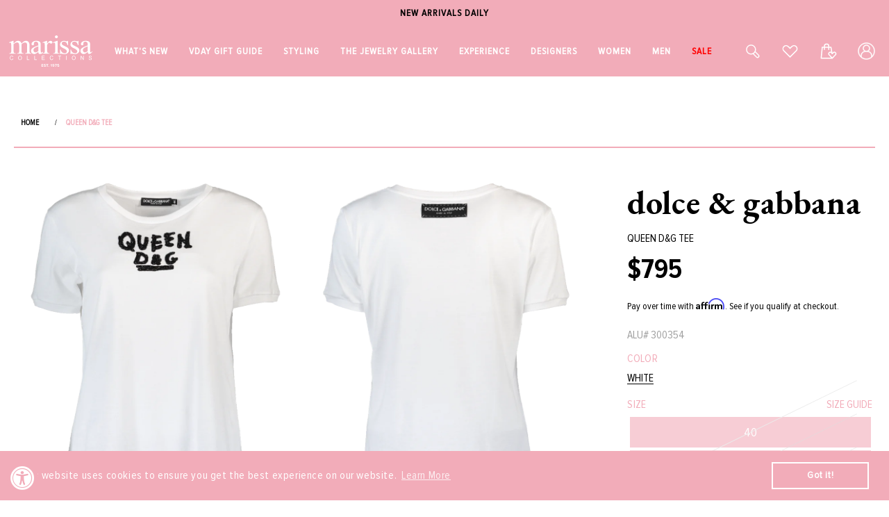

--- FILE ---
content_type: text/html; charset=utf-8
request_url: https://marissacollections.com/products/queen-d-g-tee
body_size: 86805
content:
<!doctype html>
<html class="no-js" lang="en">
  <head>

    <meta charset="utf-8">
    <meta http-equiv="X-UA-Compatible" content="IE=edge">
    <meta name="viewport" content="width=device-width,initial-scale=1,maximum-scale=1">
    <meta name="theme-color" content="">
    
     
        <link rel="canonical" href="https://marissacollections.com/products/queen-d-g-tee">
      
    <link rel="preconnect" href="https://cdn.shopify.com" crossorigin>

    
    <meta name="robots" content="index,follow">
    

    <meta name="google-site-verification" content="9VMH6RY6TGyr3VH6U1PFF6mBELwUT9PsRNipkVVE-S4" /><link rel="icon" type="image/png" href="//marissacollections.com/cdn/shop/files/FAVICON32.png?crop=center&height=32&v=1669799693&width=32"><link rel="preconnect" href="https://fonts.shopifycdn.com" crossorigin><link rel="stylesheet" type="text/css" href="//cdn.jsdelivr.net/npm/slick-carousel@1.8.1/slick/slick.css"/>

    <title>
      Queen D&amp;G Tee | DOLCE &amp; GABBANA
 &ndash; Marissa Collections</title>

    
      <meta name="description" content="Dolce &amp;amp; Gabbana T-Shirt Crew Neckline And Short Sleeves Slim Fitting Silhouette And Classic Cut 100% Cotton, Dry Clean Only Made In Italy With Italian Sizing Available In White">
    

    

<meta property="og:site_name" content="Marissa Collections">
<meta property="og:url" content="https://marissacollections.com/products/queen-d-g-tee">
<meta property="og:title" content="Queen D&amp;G Tee | DOLCE &amp; GABBANA">
<meta property="og:type" content="product">
<meta property="og:description" content="Dolce &amp;amp; Gabbana T-Shirt Crew Neckline And Short Sleeves Slim Fitting Silhouette And Classic Cut 100% Cotton, Dry Clean Only Made In Italy With Italian Sizing Available In White"><meta property="og:image" content="http://marissacollections.com/cdn/shop/files/dolce-gabbana-clothingtopt-shirt-white-40-queen-dg-tee.png?v=1731815806">
  <meta property="og:image:secure_url" content="https://marissacollections.com/cdn/shop/files/dolce-gabbana-clothingtopt-shirt-white-40-queen-dg-tee.png?v=1731815806">
  <meta property="og:image:width" content="960">
  <meta property="og:image:height" content="1223"><meta property="og:price:amount" content="795">
  <meta property="og:price:currency" content="USD"><meta name="twitter:card" content="summary_large_image">
<meta name="twitter:title" content="Queen D&amp;G Tee | DOLCE &amp; GABBANA">
<meta name="twitter:description" content="Dolce &amp;amp; Gabbana T-Shirt Crew Neckline And Short Sleeves Slim Fitting Silhouette And Classic Cut 100% Cotton, Dry Clean Only Made In Italy With Italian Sizing Available In White">


    <!-- Affirm -->
    <script>
      _affirm_config = {
        public_api_key:  "W6U1KRH5MBKIPWBU",
        script:          "https://cdn1.affirm.com/js/v2/affirm.js"
      };
      (function(l,g,m,e,a,f,b){var d,c=l[m]||{},h=document.createElement(f),n=document.getElementsByTagName(f)[0],k=function(a,b,c){return function(){a[b]._.push([c,arguments])}};c[e]=k(c,e,"set");d=c[e];c[a]={};c[a]._=[];d._=[];c[a][b]=k(c,a,b);a=0;for(b="set add save post open empty reset on off trigger ready setProduct".split(" ");a<b.length;a++)d[b[a]]=k(c,e,b[a]);a=0;for(b=["get","token","url","items"];a<b.length;a++)d[b[a]]=function(){};h.async=!0;h.src=g[f];n.parentNode.insertBefore(h,n);delete g[f];d(g);l[m]=c})(window,_affirm_config,"affirm","checkout","ui","script","ready");
      // Use your live public API Key and https://cdn1.affirm.com/js/v2/affirm.js script to point to Affirm production environment.
    </script>
    <!-- End Affirm --><script type="text/javascript">
    window.isense_gdpr_privacy_policy_text = "";
    window.isense_gdpr_accept_button_text = "";
    window.isense_gdpr_close_button_text = "";
    window.isense_gdpr_change_cookies_text = "";
    window.isense_gdpr_text = "";

    window.isense_gdpr_strict_cookies_checkbox = "";
    window.isense_gdpr_strict_cookies_text = "";

    window.isense_gdpr_analytics_cookies_checkbox = "";
    window.isense_gdpr_analytics_cookies_text = "";

    window.isense_gdpr_marketing_cookies_checkbox = "";
    window.isense_gdpr_marketing_cookies_text = "";

    window.isense_gdpr_functionality_cookies_checkbox = "";
    window.isense_gdpr_functionality_cookies_text = "";

    window.isense_gdpr_popup_header = "";
    window.isense_gdpr_dismiss_button_text = "";

    window.isense_gdpr_accept_selected_button_text = "";
    window.isense_gdpr_accept_all_button_text = "";

    window.isense_gdpr_data_collection_text = "";
  </script>
     

    <script src="//marissacollections.com/cdn/shop/t/92/assets/global.js?v=179658413706407406141755591028" defer="defer"></script>
     <script src="//marissacollections.com/cdn/shop/t/92/assets/jquery.zoom.js?v=13237287164892544891748588289" defer="defer"></script>
    <script>window.performance && window.performance.mark && window.performance.mark('shopify.content_for_header.start');</script><meta name="facebook-domain-verification" content="8zi0e0pa598xfkll8kflk14ehh047b">
<meta name="google-site-verification" content="edg-KtKb8Jc0Zv-QnHyY_nrf2SR61loflBknhm3RrwA">
<meta id="shopify-digital-wallet" name="shopify-digital-wallet" content="/33388920967/digital_wallets/dialog">
<meta name="shopify-checkout-api-token" content="225d1175b45591988a83de6188c6fcba">
<meta id="in-context-paypal-metadata" data-shop-id="33388920967" data-venmo-supported="true" data-environment="production" data-locale="en_US" data-paypal-v4="true" data-currency="USD">
<link rel="alternate" type="application/json+oembed" href="https://marissacollections.com/products/queen-d-g-tee.oembed">
<script async="async" src="/checkouts/internal/preloads.js?locale=en-US"></script>
<link rel="preconnect" href="https://shop.app" crossorigin="anonymous">
<script async="async" src="https://shop.app/checkouts/internal/preloads.js?locale=en-US&shop_id=33388920967" crossorigin="anonymous"></script>
<script id="apple-pay-shop-capabilities" type="application/json">{"shopId":33388920967,"countryCode":"US","currencyCode":"USD","merchantCapabilities":["supports3DS"],"merchantId":"gid:\/\/shopify\/Shop\/33388920967","merchantName":"Marissa Collections","requiredBillingContactFields":["postalAddress","email","phone"],"requiredShippingContactFields":["postalAddress","email","phone"],"shippingType":"shipping","supportedNetworks":["visa","masterCard","amex","discover"],"total":{"type":"pending","label":"Marissa Collections","amount":"1.00"},"shopifyPaymentsEnabled":true,"supportsSubscriptions":true}</script>
<script id="shopify-features" type="application/json">{"accessToken":"225d1175b45591988a83de6188c6fcba","betas":["rich-media-storefront-analytics"],"domain":"marissacollections.com","predictiveSearch":true,"shopId":33388920967,"locale":"en"}</script>
<script>var Shopify = Shopify || {};
Shopify.shop = "marissacollectionsshop.myshopify.com";
Shopify.locale = "en";
Shopify.currency = {"active":"USD","rate":"1.0"};
Shopify.country = "US";
Shopify.theme = {"name":"Marissa Theme v3.0","id":146738315416,"schema_name":"Dawn","schema_version":"5.0.0","theme_store_id":887,"role":"main"};
Shopify.theme.handle = "null";
Shopify.theme.style = {"id":null,"handle":null};
Shopify.cdnHost = "marissacollections.com/cdn";
Shopify.routes = Shopify.routes || {};
Shopify.routes.root = "/";</script>
<script type="module">!function(o){(o.Shopify=o.Shopify||{}).modules=!0}(window);</script>
<script>!function(o){function n(){var o=[];function n(){o.push(Array.prototype.slice.apply(arguments))}return n.q=o,n}var t=o.Shopify=o.Shopify||{};t.loadFeatures=n(),t.autoloadFeatures=n()}(window);</script>
<script>
  window.ShopifyPay = window.ShopifyPay || {};
  window.ShopifyPay.apiHost = "shop.app\/pay";
  window.ShopifyPay.redirectState = null;
</script>
<script id="shop-js-analytics" type="application/json">{"pageType":"product"}</script>
<script defer="defer" async type="module" src="//marissacollections.com/cdn/shopifycloud/shop-js/modules/v2/client.init-shop-cart-sync_BdyHc3Nr.en.esm.js"></script>
<script defer="defer" async type="module" src="//marissacollections.com/cdn/shopifycloud/shop-js/modules/v2/chunk.common_Daul8nwZ.esm.js"></script>
<script type="module">
  await import("//marissacollections.com/cdn/shopifycloud/shop-js/modules/v2/client.init-shop-cart-sync_BdyHc3Nr.en.esm.js");
await import("//marissacollections.com/cdn/shopifycloud/shop-js/modules/v2/chunk.common_Daul8nwZ.esm.js");

  window.Shopify.SignInWithShop?.initShopCartSync?.({"fedCMEnabled":true,"windoidEnabled":true});

</script>
<script>
  window.Shopify = window.Shopify || {};
  if (!window.Shopify.featureAssets) window.Shopify.featureAssets = {};
  window.Shopify.featureAssets['shop-js'] = {"shop-cart-sync":["modules/v2/client.shop-cart-sync_QYOiDySF.en.esm.js","modules/v2/chunk.common_Daul8nwZ.esm.js"],"init-fed-cm":["modules/v2/client.init-fed-cm_DchLp9rc.en.esm.js","modules/v2/chunk.common_Daul8nwZ.esm.js"],"shop-button":["modules/v2/client.shop-button_OV7bAJc5.en.esm.js","modules/v2/chunk.common_Daul8nwZ.esm.js"],"init-windoid":["modules/v2/client.init-windoid_DwxFKQ8e.en.esm.js","modules/v2/chunk.common_Daul8nwZ.esm.js"],"shop-cash-offers":["modules/v2/client.shop-cash-offers_DWtL6Bq3.en.esm.js","modules/v2/chunk.common_Daul8nwZ.esm.js","modules/v2/chunk.modal_CQq8HTM6.esm.js"],"shop-toast-manager":["modules/v2/client.shop-toast-manager_CX9r1SjA.en.esm.js","modules/v2/chunk.common_Daul8nwZ.esm.js"],"init-shop-email-lookup-coordinator":["modules/v2/client.init-shop-email-lookup-coordinator_UhKnw74l.en.esm.js","modules/v2/chunk.common_Daul8nwZ.esm.js"],"pay-button":["modules/v2/client.pay-button_DzxNnLDY.en.esm.js","modules/v2/chunk.common_Daul8nwZ.esm.js"],"avatar":["modules/v2/client.avatar_BTnouDA3.en.esm.js"],"init-shop-cart-sync":["modules/v2/client.init-shop-cart-sync_BdyHc3Nr.en.esm.js","modules/v2/chunk.common_Daul8nwZ.esm.js"],"shop-login-button":["modules/v2/client.shop-login-button_D8B466_1.en.esm.js","modules/v2/chunk.common_Daul8nwZ.esm.js","modules/v2/chunk.modal_CQq8HTM6.esm.js"],"init-customer-accounts-sign-up":["modules/v2/client.init-customer-accounts-sign-up_C8fpPm4i.en.esm.js","modules/v2/client.shop-login-button_D8B466_1.en.esm.js","modules/v2/chunk.common_Daul8nwZ.esm.js","modules/v2/chunk.modal_CQq8HTM6.esm.js"],"init-shop-for-new-customer-accounts":["modules/v2/client.init-shop-for-new-customer-accounts_CVTO0Ztu.en.esm.js","modules/v2/client.shop-login-button_D8B466_1.en.esm.js","modules/v2/chunk.common_Daul8nwZ.esm.js","modules/v2/chunk.modal_CQq8HTM6.esm.js"],"init-customer-accounts":["modules/v2/client.init-customer-accounts_dRgKMfrE.en.esm.js","modules/v2/client.shop-login-button_D8B466_1.en.esm.js","modules/v2/chunk.common_Daul8nwZ.esm.js","modules/v2/chunk.modal_CQq8HTM6.esm.js"],"shop-follow-button":["modules/v2/client.shop-follow-button_CkZpjEct.en.esm.js","modules/v2/chunk.common_Daul8nwZ.esm.js","modules/v2/chunk.modal_CQq8HTM6.esm.js"],"lead-capture":["modules/v2/client.lead-capture_BntHBhfp.en.esm.js","modules/v2/chunk.common_Daul8nwZ.esm.js","modules/v2/chunk.modal_CQq8HTM6.esm.js"],"checkout-modal":["modules/v2/client.checkout-modal_CfxcYbTm.en.esm.js","modules/v2/chunk.common_Daul8nwZ.esm.js","modules/v2/chunk.modal_CQq8HTM6.esm.js"],"shop-login":["modules/v2/client.shop-login_Da4GZ2H6.en.esm.js","modules/v2/chunk.common_Daul8nwZ.esm.js","modules/v2/chunk.modal_CQq8HTM6.esm.js"],"payment-terms":["modules/v2/client.payment-terms_MV4M3zvL.en.esm.js","modules/v2/chunk.common_Daul8nwZ.esm.js","modules/v2/chunk.modal_CQq8HTM6.esm.js"]};
</script>
<script>(function() {
  var isLoaded = false;
  function asyncLoad() {
    if (isLoaded) return;
    isLoaded = true;
    var urls = ["https:\/\/cdn-scripts.signifyd.com\/shopify\/script-tag.js?shop=marissacollectionsshop.myshopify.com","https:\/\/tag.rmp.rakuten.com\/114956.ct.js?shop=marissacollectionsshop.myshopify.com","https:\/\/shy.elfsight.com\/p\/platform.js?shop=marissacollectionsshop.myshopify.com","https:\/\/swymv3pro-01.azureedge.net\/code\/swym-shopify.js?shop=marissacollectionsshop.myshopify.com","https:\/\/cdn.shopify.com\/s\/files\/1\/0333\/8892\/0967\/t\/83\/assets\/booster_eu_cookie_33388920967.js?v=1699005318\u0026shop=marissacollectionsshop.myshopify.com","https:\/\/tools.luckyorange.com\/core\/lo.js?site-id=43838429\u0026shop=marissacollectionsshop.myshopify.com","https:\/\/geostock.nyc3.digitaloceanspaces.com\/js\/inventoryLocation.js?shop=marissacollectionsshop.myshopify.com","https:\/\/storage.nfcube.com\/instafeed-24ba0d2a6c3fb25cd5484483e1ecdd73.js?shop=marissacollectionsshop.myshopify.com","https:\/\/inventory-info.nyc3.cdn.digitaloceanspaces.com\/js\/inventoryLocation.js?shop=marissacollectionsshop.myshopify.com","https:\/\/cdn.attn.tv\/marissacollections\/dtag.js?shop=marissacollectionsshop.myshopify.com","\/\/cdn.shopify.com\/proxy\/06d5490b1348e86d41743d6fe0556e43f637c48ee33322baaea342e8e66a651b\/api.goaffpro.com\/loader.js?shop=marissacollectionsshop.myshopify.com\u0026sp-cache-control=cHVibGljLCBtYXgtYWdlPTkwMA","https:\/\/searchanise-ef84.kxcdn.com\/widgets\/shopify\/init.js?a=2h0r5D8N4X\u0026shop=marissacollectionsshop.myshopify.com","\/\/backinstock.useamp.com\/widget\/21226_1767154825.js?category=bis\u0026v=6\u0026shop=marissacollectionsshop.myshopify.com"];
    for (var i = 0; i < urls.length; i++) {
      var s = document.createElement('script');
      s.type = 'text/javascript';
      s.async = true;
      s.src = urls[i];
      var x = document.getElementsByTagName('script')[0];
      x.parentNode.insertBefore(s, x);
    }
  };
  if(window.attachEvent) {
    window.attachEvent('onload', asyncLoad);
  } else {
    window.addEventListener('load', asyncLoad, false);
  }
})();</script>
<script id="__st">var __st={"a":33388920967,"offset":-18000,"reqid":"ca97c440-e651-4622-802d-824e02d6549e-1769018635","pageurl":"marissacollections.com\/products\/queen-d-g-tee","u":"fb142d7e5c54","p":"product","rtyp":"product","rid":4703065702535};</script>
<script>window.ShopifyPaypalV4VisibilityTracking = true;</script>
<script id="captcha-bootstrap">!function(){'use strict';const t='contact',e='account',n='new_comment',o=[[t,t],['blogs',n],['comments',n],[t,'customer']],c=[[e,'customer_login'],[e,'guest_login'],[e,'recover_customer_password'],[e,'create_customer']],r=t=>t.map((([t,e])=>`form[action*='/${t}']:not([data-nocaptcha='true']) input[name='form_type'][value='${e}']`)).join(','),a=t=>()=>t?[...document.querySelectorAll(t)].map((t=>t.form)):[];function s(){const t=[...o],e=r(t);return a(e)}const i='password',u='form_key',d=['recaptcha-v3-token','g-recaptcha-response','h-captcha-response',i],f=()=>{try{return window.sessionStorage}catch{return}},m='__shopify_v',_=t=>t.elements[u];function p(t,e,n=!1){try{const o=window.sessionStorage,c=JSON.parse(o.getItem(e)),{data:r}=function(t){const{data:e,action:n}=t;return t[m]||n?{data:e,action:n}:{data:t,action:n}}(c);for(const[e,n]of Object.entries(r))t.elements[e]&&(t.elements[e].value=n);n&&o.removeItem(e)}catch(o){console.error('form repopulation failed',{error:o})}}const l='form_type',E='cptcha';function T(t){t.dataset[E]=!0}const w=window,h=w.document,L='Shopify',v='ce_forms',y='captcha';let A=!1;((t,e)=>{const n=(g='f06e6c50-85a8-45c8-87d0-21a2b65856fe',I='https://cdn.shopify.com/shopifycloud/storefront-forms-hcaptcha/ce_storefront_forms_captcha_hcaptcha.v1.5.2.iife.js',D={infoText:'Protected by hCaptcha',privacyText:'Privacy',termsText:'Terms'},(t,e,n)=>{const o=w[L][v],c=o.bindForm;if(c)return c(t,g,e,D).then(n);var r;o.q.push([[t,g,e,D],n]),r=I,A||(h.body.append(Object.assign(h.createElement('script'),{id:'captcha-provider',async:!0,src:r})),A=!0)});var g,I,D;w[L]=w[L]||{},w[L][v]=w[L][v]||{},w[L][v].q=[],w[L][y]=w[L][y]||{},w[L][y].protect=function(t,e){n(t,void 0,e),T(t)},Object.freeze(w[L][y]),function(t,e,n,w,h,L){const[v,y,A,g]=function(t,e,n){const i=e?o:[],u=t?c:[],d=[...i,...u],f=r(d),m=r(i),_=r(d.filter((([t,e])=>n.includes(e))));return[a(f),a(m),a(_),s()]}(w,h,L),I=t=>{const e=t.target;return e instanceof HTMLFormElement?e:e&&e.form},D=t=>v().includes(t);t.addEventListener('submit',(t=>{const e=I(t);if(!e)return;const n=D(e)&&!e.dataset.hcaptchaBound&&!e.dataset.recaptchaBound,o=_(e),c=g().includes(e)&&(!o||!o.value);(n||c)&&t.preventDefault(),c&&!n&&(function(t){try{if(!f())return;!function(t){const e=f();if(!e)return;const n=_(t);if(!n)return;const o=n.value;o&&e.removeItem(o)}(t);const e=Array.from(Array(32),(()=>Math.random().toString(36)[2])).join('');!function(t,e){_(t)||t.append(Object.assign(document.createElement('input'),{type:'hidden',name:u})),t.elements[u].value=e}(t,e),function(t,e){const n=f();if(!n)return;const o=[...t.querySelectorAll(`input[type='${i}']`)].map((({name:t})=>t)),c=[...d,...o],r={};for(const[a,s]of new FormData(t).entries())c.includes(a)||(r[a]=s);n.setItem(e,JSON.stringify({[m]:1,action:t.action,data:r}))}(t,e)}catch(e){console.error('failed to persist form',e)}}(e),e.submit())}));const S=(t,e)=>{t&&!t.dataset[E]&&(n(t,e.some((e=>e===t))),T(t))};for(const o of['focusin','change'])t.addEventListener(o,(t=>{const e=I(t);D(e)&&S(e,y())}));const B=e.get('form_key'),M=e.get(l),P=B&&M;t.addEventListener('DOMContentLoaded',(()=>{const t=y();if(P)for(const e of t)e.elements[l].value===M&&p(e,B);[...new Set([...A(),...v().filter((t=>'true'===t.dataset.shopifyCaptcha))])].forEach((e=>S(e,t)))}))}(h,new URLSearchParams(w.location.search),n,t,e,['guest_login'])})(!0,!0)}();</script>
<script integrity="sha256-4kQ18oKyAcykRKYeNunJcIwy7WH5gtpwJnB7kiuLZ1E=" data-source-attribution="shopify.loadfeatures" defer="defer" src="//marissacollections.com/cdn/shopifycloud/storefront/assets/storefront/load_feature-a0a9edcb.js" crossorigin="anonymous"></script>
<script crossorigin="anonymous" defer="defer" src="//marissacollections.com/cdn/shopifycloud/storefront/assets/shopify_pay/storefront-65b4c6d7.js?v=20250812"></script>
<script data-source-attribution="shopify.dynamic_checkout.dynamic.init">var Shopify=Shopify||{};Shopify.PaymentButton=Shopify.PaymentButton||{isStorefrontPortableWallets:!0,init:function(){window.Shopify.PaymentButton.init=function(){};var t=document.createElement("script");t.src="https://marissacollections.com/cdn/shopifycloud/portable-wallets/latest/portable-wallets.en.js",t.type="module",document.head.appendChild(t)}};
</script>
<script data-source-attribution="shopify.dynamic_checkout.buyer_consent">
  function portableWalletsHideBuyerConsent(e){var t=document.getElementById("shopify-buyer-consent"),n=document.getElementById("shopify-subscription-policy-button");t&&n&&(t.classList.add("hidden"),t.setAttribute("aria-hidden","true"),n.removeEventListener("click",e))}function portableWalletsShowBuyerConsent(e){var t=document.getElementById("shopify-buyer-consent"),n=document.getElementById("shopify-subscription-policy-button");t&&n&&(t.classList.remove("hidden"),t.removeAttribute("aria-hidden"),n.addEventListener("click",e))}window.Shopify?.PaymentButton&&(window.Shopify.PaymentButton.hideBuyerConsent=portableWalletsHideBuyerConsent,window.Shopify.PaymentButton.showBuyerConsent=portableWalletsShowBuyerConsent);
</script>
<script data-source-attribution="shopify.dynamic_checkout.cart.bootstrap">document.addEventListener("DOMContentLoaded",(function(){function t(){return document.querySelector("shopify-accelerated-checkout-cart, shopify-accelerated-checkout")}if(t())Shopify.PaymentButton.init();else{new MutationObserver((function(e,n){t()&&(Shopify.PaymentButton.init(),n.disconnect())})).observe(document.body,{childList:!0,subtree:!0})}}));
</script>
<link id="shopify-accelerated-checkout-styles" rel="stylesheet" media="screen" href="https://marissacollections.com/cdn/shopifycloud/portable-wallets/latest/accelerated-checkout-backwards-compat.css" crossorigin="anonymous">
<style id="shopify-accelerated-checkout-cart">
        #shopify-buyer-consent {
  margin-top: 1em;
  display: inline-block;
  width: 100%;
}

#shopify-buyer-consent.hidden {
  display: none;
}

#shopify-subscription-policy-button {
  background: none;
  border: none;
  padding: 0;
  text-decoration: underline;
  font-size: inherit;
  cursor: pointer;
}

#shopify-subscription-policy-button::before {
  box-shadow: none;
}

      </style>
<script id="sections-script" data-sections="product-recommendations,header,footer" defer="defer" src="//marissacollections.com/cdn/shop/t/92/compiled_assets/scripts.js?v=387833"></script>
<script>window.performance && window.performance.mark && window.performance.mark('shopify.content_for_header.end');</script>


    <style data-shopify>
      @font-face {
  font-family: Assistant;
  font-weight: 400;
  font-style: normal;
  font-display: swap;
  src: url("//marissacollections.com/cdn/fonts/assistant/assistant_n4.9120912a469cad1cc292572851508ca49d12e768.woff2") format("woff2"),
       url("//marissacollections.com/cdn/fonts/assistant/assistant_n4.6e9875ce64e0fefcd3f4446b7ec9036b3ddd2985.woff") format("woff");
}

      @font-face {
  font-family: Assistant;
  font-weight: 700;
  font-style: normal;
  font-display: swap;
  src: url("//marissacollections.com/cdn/fonts/assistant/assistant_n7.bf44452348ec8b8efa3aa3068825305886b1c83c.woff2") format("woff2"),
       url("//marissacollections.com/cdn/fonts/assistant/assistant_n7.0c887fee83f6b3bda822f1150b912c72da0f7b64.woff") format("woff");
}

      
      
      @font-face {
  font-family: Assistant;
  font-weight: 400;
  font-style: normal;
  font-display: swap;
  src: url("//marissacollections.com/cdn/fonts/assistant/assistant_n4.9120912a469cad1cc292572851508ca49d12e768.woff2") format("woff2"),
       url("//marissacollections.com/cdn/fonts/assistant/assistant_n4.6e9875ce64e0fefcd3f4446b7ec9036b3ddd2985.woff") format("woff");
}


      :root {
        --font-body-family: Assistant, sans-serif;
        --font-body-style: normal;
        --font-body-weight: 400;
        --font-body-weight-bold: 700;

        --font-heading-family: Assistant, sans-serif;
        --font-heading-style: normal;
        --font-heading-weight: 400;

        --font-body-scale: 1.0;
        --font-heading-scale: 1.0;

        --color-base-text: 0, 0, 0;
        --color-shadow: 0, 0, 0;
        --color-base-background-1: 255, 255, 255;
        --color-base-background-2: 243, 243, 243;
        --color-base-solid-button-labels: 255, 255, 255;
        --color-base-outline-button-labels: 0, 0, 0;
        --color-base-accent-1: 0, 0, 0;
        --color-base-accent-2: 51, 79, 180;
        --payment-terms-background-color: #ffffff;

        --gradient-base-background-1: #ffffff;
        --gradient-base-background-2: #f3f3f3;
        --gradient-base-accent-1: #000000;
        --gradient-base-accent-2: #334fb4;

        --media-padding: px;
        --media-border-opacity: 0.05;
        --media-border-width: 1px;
        --media-radius: 0px;
        --media-shadow-opacity: 0.0;
        --media-shadow-horizontal-offset: 0px;
        --media-shadow-vertical-offset: 4px;
        --media-shadow-blur-radius: 5px;

        --page-width: 120rem;
        --page-width-margin: 0rem;

        --card-image-padding: 0.0rem;
        --card-corner-radius: 0.0rem;
        --card-text-alignment: left;
        --card-border-width: 0.0rem;
        --card-border-opacity: 0.1;
        --card-shadow-opacity: 0.0;
        --card-shadow-horizontal-offset: 0.0rem;
        --card-shadow-vertical-offset: 0.4rem;
        --card-shadow-blur-radius: 0.5rem;

        --badge-corner-radius: 4.0rem;

        --popup-border-width: 1px;
        --popup-border-opacity: 0.1;
        --popup-corner-radius: 0px;
        --popup-shadow-opacity: 0.0;
        --popup-shadow-horizontal-offset: 0px;
        --popup-shadow-vertical-offset: 4px;
        --popup-shadow-blur-radius: 5px;

        --drawer-border-width: 1px;
        --drawer-border-opacity: 0.1;
        --drawer-shadow-opacity: 0.0;
        --drawer-shadow-horizontal-offset: 0px;
        --drawer-shadow-vertical-offset: 4px;
        --drawer-shadow-blur-radius: 5px;

        --spacing-sections-desktop: 0px;
        --spacing-sections-mobile: 0px;

        --grid-desktop-vertical-spacing: 8px;
        --grid-desktop-horizontal-spacing: 8px;
        --grid-mobile-vertical-spacing: 4px;
        --grid-mobile-horizontal-spacing: 4px;

        --text-boxes-border-opacity: 0.1;
        --text-boxes-border-width: 0px;
        --text-boxes-radius: 0px;
        --text-boxes-shadow-opacity: 0.0;
        --text-boxes-shadow-horizontal-offset: 0px;
        --text-boxes-shadow-vertical-offset: 4px;
        --text-boxes-shadow-blur-radius: 5px;

        --buttons-radius: 0px;
        --buttons-radius-outset: 0px;
        --buttons-border-width: 1px;
        --buttons-border-opacity: 1.0;
        --buttons-shadow-opacity: 0.0;
        --buttons-shadow-horizontal-offset: 0px;
        --buttons-shadow-vertical-offset: 4px;
        --buttons-shadow-blur-radius: 5px;
        --buttons-border-offset: 0px;

        --inputs-radius: 0px;
        --inputs-border-width: 1px;
        --inputs-border-opacity: 0.55;
        --inputs-shadow-opacity: 0.0;
        --inputs-shadow-horizontal-offset: 0px;
        --inputs-margin-offset: 0px;
        --inputs-shadow-vertical-offset: 4px;
        --inputs-shadow-blur-radius: 5px;
        --inputs-radius-outset: 0px;

        --variant-pills-radius: 40px;
        --variant-pills-border-width: 1px;
        --variant-pills-border-opacity: 0.55;
        --variant-pills-shadow-opacity: 0.0;
        --variant-pills-shadow-horizontal-offset: 0px;
        --variant-pills-shadow-vertical-offset: 4px;
        --variant-pills-shadow-blur-radius: 5px;
      }

      *,
      *::before,
      *::after {
        box-sizing: inherit;
      }

      html {
        box-sizing: border-box;
        font-size: calc(var(--font-body-scale) * 62.5%);
        height: 100%;
      }

      body {
        display: grid;
        grid-template-rows: auto auto 1fr auto;
        grid-template-columns: 100%;
        min-height: 100%;
        margin: 0;
        font-size: 1.5rem;
        letter-spacing: 0.06rem;
        line-height: calc(1 + 0.8 / var(--font-body-scale));
        font-family: var(--font-body-family);
        font-style: var(--font-body-style);
        font-weight: var(--font-body-weight);
      }

      @media screen and (min-width: 750px) {
        body {
          font-size: 1.6rem;
        }
      }
    </style>

  

    <link href="//marissacollections.com/cdn/shop/t/92/assets/base.css?v=49272922153127472151765354761" rel="stylesheet" type="text/css" media="all" />
<link rel="preload" as="font" href="//marissacollections.com/cdn/fonts/assistant/assistant_n4.9120912a469cad1cc292572851508ca49d12e768.woff2" type="font/woff2" crossorigin><link rel="preload" as="font" href="//marissacollections.com/cdn/fonts/assistant/assistant_n4.9120912a469cad1cc292572851508ca49d12e768.woff2" type="font/woff2" crossorigin><link rel="stylesheet" href="//marissacollections.com/cdn/shop/t/92/assets/component-predictive-search.css?v=165644661289088488651748588289" media="print" onload="this.media='all'"><script>document.documentElement.className = document.documentElement.className.replace('no-js', 'js');
    if (Shopify.designMode) {
      document.documentElement.classList.add('shopify-design-mode');
    }
    </script>
    <script src="//searchserverapi.com/widgets/shopify/init.js?a=2h0r5D8N4X"></script>

    <script src="//ajax.googleapis.com/ajax/libs/jquery/2.2.4/jquery.min.js" type="text/javascript"></script>
    
    <link rel="stylesheet" href="https://unpkg.com/flickity@2/dist/flickity.min.css">
    <script src="https://unpkg.com/flickity@2/dist/flickity.pkgd.min.js"></script>
    
    <script type="text/javascript" src="//cdn.jsdelivr.net/npm/slick-carousel@1.8.1/slick/slick.min.js"></script>    

    <script>
    window.dataLayer = window.dataLayer || [];
    function gtag(){dataLayer.push(arguments);}
    gtag('js', new Date());

    gtag('config', 'AW-1057466871');
    </script>

    
<!-- START Rakuten Advertising Tracking -->
  <script type="text/javascript">
  	(function (url) {
  		/*Tracking Bootstrap - Set Up DataLayer objects/properties here*/
  		if(!window.DataLayer){
  			 window.DataLayer = {};
  		}
  		if(!DataLayer.events){
			DataLayer.events = {};
		}
		DataLayer.events.SPIVersion = DataLayer.events.SPIVersion || "v3.4.1";
		DataLayer.events.SiteSection = '1';

		var loc, ct = document.createElement('script'); ct.type = 'text/javascript';
		ct.async = true; ct.src = url; loc = document.getElementsByTagName('script')[0];
		loc.parentNode.insertBefore(ct, loc);
	}(document.location.protocol + '//tag.rmp.rakuten.com/114956.ct.js'));
  </script>
<!-- END Rakuten Advertising Tracking -->
<!-- BEGIN app block: shopify://apps/helium-customer-fields/blocks/app-embed/bab58598-3e6a-4377-aaaa-97189b15f131 -->







































<script>
  if ('CF' in window) {
    window.CF.appEmbedEnabled = true;
  } else {
    window.CF = {
      appEmbedEnabled: true,
    };
  }

  window.CF.editAccountFormId = "";
  window.CF.registrationFormId = "";
</script>

<!-- BEGIN app snippet: patch-registration-links -->







































<script>
  function patchRegistrationLinks() {
    const PATCHABLE_LINKS_SELECTOR = 'a[href*="/account/register"]';

    const search = new URLSearchParams(window.location.search);
    const checkoutUrl = search.get('checkout_url');
    const returnUrl = search.get('return_url');

    const redirectUrl = checkoutUrl || returnUrl;
    if (!redirectUrl) return;

    const registrationLinks = Array.from(document.querySelectorAll(PATCHABLE_LINKS_SELECTOR));
    registrationLinks.forEach(link => {
      const url = new URL(link.href);

      url.searchParams.set('return_url', redirectUrl);

      link.href = url.href;
    });
  }

  if (['complete', 'interactive', 'loaded'].includes(document.readyState)) {
    patchRegistrationLinks();
  } else {
    document.addEventListener('DOMContentLoaded', () => patchRegistrationLinks());
  }
</script><!-- END app snippet -->
<!-- BEGIN app snippet: patch-login-grecaptcha-conflict -->







































<script>
  // Fixes a problem where both grecaptcha and hcaptcha response fields are included in the /account/login form submission
  // resulting in a 404 on the /challenge page.
  // This is caused by our triggerShopifyRecaptchaLoad function in initialize-forms.liquid.ejs
  // The fix itself just removes the unnecessary g-recaptcha-response input

  function patchLoginGrecaptchaConflict() {
    Array.from(document.querySelectorAll('form')).forEach(form => {
      form.addEventListener('submit', e => {
        const grecaptchaResponse = form.querySelector('[name="g-recaptcha-response"]');
        const hcaptchaResponse = form.querySelector('[name="h-captcha-response"]');

        if (grecaptchaResponse && hcaptchaResponse) {
          // Can't use both. Only keep hcaptcha response field.
          grecaptchaResponse.parentElement.removeChild(grecaptchaResponse);
        }
      })
    })
  }

  if (['complete', 'interactive', 'loaded'].includes(document.readyState)) {
    patchLoginGrecaptchaConflict();
  } else {
    document.addEventListener('DOMContentLoaded', () => patchLoginGrecaptchaConflict());
  }
</script><!-- END app snippet -->
<!-- BEGIN app snippet: embed-data -->


























































<script>
  window.CF.version = "5.1.3";
  window.CF.environment = 
  {
  
  "domain": "marissacollectionsshop.myshopify.com",
  "servicesToken": "1769018635:652848422fa1f559648ebd5bb611b3484cdd160ccac1675995a4168e5f165535",
  "baseApiUrl": "https:\/\/app.customerfields.com",
  "captchaSiteKey": "6LeE6h0eAAAAAChEgyagONn-1eOh1qg17G0Y4pe8",
  "captchaEnabled": false,
  "proxyPath": "\/tools\/customr",
  "countries": [{"name":"Afghanistan","code":"AF"},{"name":"Åland Islands","code":"AX"},{"name":"Albania","code":"AL"},{"name":"Algeria","code":"DZ"},{"name":"Andorra","code":"AD"},{"name":"Angola","code":"AO"},{"name":"Anguilla","code":"AI"},{"name":"Antigua \u0026 Barbuda","code":"AG"},{"name":"Argentina","code":"AR","provinces":[{"name":"Buenos Aires Province","code":"B"},{"name":"Catamarca","code":"K"},{"name":"Chaco","code":"H"},{"name":"Chubut","code":"U"},{"name":"Buenos Aires (Autonomous City)","code":"C"},{"name":"Córdoba","code":"X"},{"name":"Corrientes","code":"W"},{"name":"Entre Ríos","code":"E"},{"name":"Formosa","code":"P"},{"name":"Jujuy","code":"Y"},{"name":"La Pampa","code":"L"},{"name":"La Rioja","code":"F"},{"name":"Mendoza","code":"M"},{"name":"Misiones","code":"N"},{"name":"Neuquén","code":"Q"},{"name":"Río Negro","code":"R"},{"name":"Salta","code":"A"},{"name":"San Juan","code":"J"},{"name":"San Luis","code":"D"},{"name":"Santa Cruz","code":"Z"},{"name":"Santa Fe","code":"S"},{"name":"Santiago del Estero","code":"G"},{"name":"Tierra del Fuego","code":"V"},{"name":"Tucumán","code":"T"}]},{"name":"Armenia","code":"AM"},{"name":"Aruba","code":"AW"},{"name":"Ascension Island","code":"AC"},{"name":"Australia","code":"AU","provinces":[{"name":"Australian Capital Territory","code":"ACT"},{"name":"New South Wales","code":"NSW"},{"name":"Northern Territory","code":"NT"},{"name":"Queensland","code":"QLD"},{"name":"South Australia","code":"SA"},{"name":"Tasmania","code":"TAS"},{"name":"Victoria","code":"VIC"},{"name":"Western Australia","code":"WA"}]},{"name":"Austria","code":"AT"},{"name":"Azerbaijan","code":"AZ"},{"name":"Bahamas","code":"BS"},{"name":"Bahrain","code":"BH"},{"name":"Bangladesh","code":"BD"},{"name":"Barbados","code":"BB"},{"name":"Belarus","code":"BY"},{"name":"Belgium","code":"BE"},{"name":"Belize","code":"BZ"},{"name":"Benin","code":"BJ"},{"name":"Bermuda","code":"BM"},{"name":"Bhutan","code":"BT"},{"name":"Bolivia","code":"BO"},{"name":"Bosnia \u0026 Herzegovina","code":"BA"},{"name":"Botswana","code":"BW"},{"name":"Brazil","code":"BR","provinces":[{"name":"Acre","code":"AC"},{"name":"Alagoas","code":"AL"},{"name":"Amapá","code":"AP"},{"name":"Amazonas","code":"AM"},{"name":"Bahia","code":"BA"},{"name":"Ceará","code":"CE"},{"name":"Federal District","code":"DF"},{"name":"Espírito Santo","code":"ES"},{"name":"Goiás","code":"GO"},{"name":"Maranhão","code":"MA"},{"name":"Mato Grosso","code":"MT"},{"name":"Mato Grosso do Sul","code":"MS"},{"name":"Minas Gerais","code":"MG"},{"name":"Pará","code":"PA"},{"name":"Paraíba","code":"PB"},{"name":"Paraná","code":"PR"},{"name":"Pernambuco","code":"PE"},{"name":"Piauí","code":"PI"},{"name":"Rio Grande do Norte","code":"RN"},{"name":"Rio Grande do Sul","code":"RS"},{"name":"Rio de Janeiro","code":"RJ"},{"name":"Rondônia","code":"RO"},{"name":"Roraima","code":"RR"},{"name":"Santa Catarina","code":"SC"},{"name":"São Paulo","code":"SP"},{"name":"Sergipe","code":"SE"},{"name":"Tocantins","code":"TO"}]},{"name":"British Indian Ocean Territory","code":"IO"},{"name":"British Virgin Islands","code":"VG"},{"name":"Brunei","code":"BN"},{"name":"Bulgaria","code":"BG"},{"name":"Burkina Faso","code":"BF"},{"name":"Burundi","code":"BI"},{"name":"Cambodia","code":"KH"},{"name":"Cameroon","code":"CM"},{"name":"Canada","code":"CA","provinces":[{"name":"Alberta","code":"AB"},{"name":"British Columbia","code":"BC"},{"name":"Manitoba","code":"MB"},{"name":"New Brunswick","code":"NB"},{"name":"Newfoundland and Labrador","code":"NL"},{"name":"Northwest Territories","code":"NT"},{"name":"Nova Scotia","code":"NS"},{"name":"Nunavut","code":"NU"},{"name":"Ontario","code":"ON"},{"name":"Prince Edward Island","code":"PE"},{"name":"Quebec","code":"QC"},{"name":"Saskatchewan","code":"SK"},{"name":"Yukon","code":"YT"}]},{"name":"Cape Verde","code":"CV"},{"name":"Caribbean Netherlands","code":"BQ"},{"name":"Cayman Islands","code":"KY"},{"name":"Central African Republic","code":"CF"},{"name":"Chad","code":"TD"},{"name":"Chile","code":"CL","provinces":[{"name":"Arica y Parinacota","code":"AP"},{"name":"Tarapacá","code":"TA"},{"name":"Antofagasta","code":"AN"},{"name":"Atacama","code":"AT"},{"name":"Coquimbo","code":"CO"},{"name":"Valparaíso","code":"VS"},{"name":"Santiago Metropolitan","code":"RM"},{"name":"Libertador General Bernardo O’Higgins","code":"LI"},{"name":"Maule","code":"ML"},{"name":"Ñuble","code":"NB"},{"name":"Bío Bío","code":"BI"},{"name":"Araucanía","code":"AR"},{"name":"Los Ríos","code":"LR"},{"name":"Los Lagos","code":"LL"},{"name":"Aysén","code":"AI"},{"name":"Magallanes Region","code":"MA"}]},{"name":"China","code":"CN","provinces":[{"name":"Anhui","code":"AH"},{"name":"Beijing","code":"BJ"},{"name":"Chongqing","code":"CQ"},{"name":"Fujian","code":"FJ"},{"name":"Gansu","code":"GS"},{"name":"Guangdong","code":"GD"},{"name":"Guangxi","code":"GX"},{"name":"Guizhou","code":"GZ"},{"name":"Hainan","code":"HI"},{"name":"Hebei","code":"HE"},{"name":"Heilongjiang","code":"HL"},{"name":"Henan","code":"HA"},{"name":"Hubei","code":"HB"},{"name":"Hunan","code":"HN"},{"name":"Inner Mongolia","code":"NM"},{"name":"Jiangsu","code":"JS"},{"name":"Jiangxi","code":"JX"},{"name":"Jilin","code":"JL"},{"name":"Liaoning","code":"LN"},{"name":"Ningxia","code":"NX"},{"name":"Qinghai","code":"QH"},{"name":"Shaanxi","code":"SN"},{"name":"Shandong","code":"SD"},{"name":"Shanghai","code":"SH"},{"name":"Shanxi","code":"SX"},{"name":"Sichuan","code":"SC"},{"name":"Tianjin","code":"TJ"},{"name":"Xinjiang","code":"XJ"},{"name":"Tibet","code":"YZ"},{"name":"Yunnan","code":"YN"},{"name":"Zhejiang","code":"ZJ"}]},{"name":"Christmas Island","code":"CX"},{"name":"Cocos (Keeling) Islands","code":"CC"},{"name":"Colombia","code":"CO","provinces":[{"name":"Capital District","code":"DC"},{"name":"Amazonas","code":"AMA"},{"name":"Antioquia","code":"ANT"},{"name":"Arauca","code":"ARA"},{"name":"Atlántico","code":"ATL"},{"name":"Bolívar","code":"BOL"},{"name":"Boyacá","code":"BOY"},{"name":"Caldas","code":"CAL"},{"name":"Caquetá","code":"CAQ"},{"name":"Casanare","code":"CAS"},{"name":"Cauca","code":"CAU"},{"name":"Cesar","code":"CES"},{"name":"Chocó","code":"CHO"},{"name":"Córdoba","code":"COR"},{"name":"Cundinamarca","code":"CUN"},{"name":"Guainía","code":"GUA"},{"name":"Guaviare","code":"GUV"},{"name":"Huila","code":"HUI"},{"name":"La Guajira","code":"LAG"},{"name":"Magdalena","code":"MAG"},{"name":"Meta","code":"MET"},{"name":"Nariño","code":"NAR"},{"name":"Norte de Santander","code":"NSA"},{"name":"Putumayo","code":"PUT"},{"name":"Quindío","code":"QUI"},{"name":"Risaralda","code":"RIS"},{"name":"San Andrés \u0026 Providencia","code":"SAP"},{"name":"Santander","code":"SAN"},{"name":"Sucre","code":"SUC"},{"name":"Tolima","code":"TOL"},{"name":"Valle del Cauca","code":"VAC"},{"name":"Vaupés","code":"VAU"},{"name":"Vichada","code":"VID"}]},{"name":"Comoros","code":"KM"},{"name":"Congo - Brazzaville","code":"CG"},{"name":"Congo - Kinshasa","code":"CD"},{"name":"Cook Islands","code":"CK"},{"name":"Costa Rica","code":"CR","provinces":[{"name":"Alajuela","code":"CR-A"},{"name":"Cartago","code":"CR-C"},{"name":"Guanacaste","code":"CR-G"},{"name":"Heredia","code":"CR-H"},{"name":"Limón","code":"CR-L"},{"name":"Puntarenas","code":"CR-P"},{"name":"San José","code":"CR-SJ"}]},{"name":"Croatia","code":"HR"},{"name":"Curaçao","code":"CW"},{"name":"Cyprus","code":"CY"},{"name":"Czechia","code":"CZ"},{"name":"Côte d’Ivoire","code":"CI"},{"name":"Denmark","code":"DK"},{"name":"Djibouti","code":"DJ"},{"name":"Dominica","code":"DM"},{"name":"Dominican Republic","code":"DO"},{"name":"Ecuador","code":"EC"},{"name":"Egypt","code":"EG","provinces":[{"name":"6th of October","code":"SU"},{"name":"Al Sharqia","code":"SHR"},{"name":"Alexandria","code":"ALX"},{"name":"Aswan","code":"ASN"},{"name":"Asyut","code":"AST"},{"name":"Beheira","code":"BH"},{"name":"Beni Suef","code":"BNS"},{"name":"Cairo","code":"C"},{"name":"Dakahlia","code":"DK"},{"name":"Damietta","code":"DT"},{"name":"Faiyum","code":"FYM"},{"name":"Gharbia","code":"GH"},{"name":"Giza","code":"GZ"},{"name":"Helwan","code":"HU"},{"name":"Ismailia","code":"IS"},{"name":"Kafr el-Sheikh","code":"KFS"},{"name":"Luxor","code":"LX"},{"name":"Matrouh","code":"MT"},{"name":"Minya","code":"MN"},{"name":"Monufia","code":"MNF"},{"name":"New Valley","code":"WAD"},{"name":"North Sinai","code":"SIN"},{"name":"Port Said","code":"PTS"},{"name":"Qalyubia","code":"KB"},{"name":"Qena","code":"KN"},{"name":"Red Sea","code":"BA"},{"name":"Sohag","code":"SHG"},{"name":"South Sinai","code":"JS"},{"name":"Suez","code":"SUZ"}]},{"name":"El Salvador","code":"SV","provinces":[{"name":"Ahuachapán","code":"SV-AH"},{"name":"Cabañas","code":"SV-CA"},{"name":"Chalatenango","code":"SV-CH"},{"name":"Cuscatlán","code":"SV-CU"},{"name":"La Libertad","code":"SV-LI"},{"name":"La Paz","code":"SV-PA"},{"name":"La Unión","code":"SV-UN"},{"name":"Morazán","code":"SV-MO"},{"name":"San Miguel","code":"SV-SM"},{"name":"San Salvador","code":"SV-SS"},{"name":"San Vicente","code":"SV-SV"},{"name":"Santa Ana","code":"SV-SA"},{"name":"Sonsonate","code":"SV-SO"},{"name":"Usulután","code":"SV-US"}]},{"name":"Equatorial Guinea","code":"GQ"},{"name":"Eritrea","code":"ER"},{"name":"Estonia","code":"EE"},{"name":"Eswatini","code":"SZ"},{"name":"Ethiopia","code":"ET"},{"name":"Falkland Islands","code":"FK"},{"name":"Faroe Islands","code":"FO"},{"name":"Fiji","code":"FJ"},{"name":"Finland","code":"FI"},{"name":"France","code":"FR"},{"name":"French Guiana","code":"GF"},{"name":"French Polynesia","code":"PF"},{"name":"French Southern Territories","code":"TF"},{"name":"Gabon","code":"GA"},{"name":"Gambia","code":"GM"},{"name":"Georgia","code":"GE"},{"name":"Germany","code":"DE"},{"name":"Ghana","code":"GH"},{"name":"Gibraltar","code":"GI"},{"name":"Greece","code":"GR"},{"name":"Greenland","code":"GL"},{"name":"Grenada","code":"GD"},{"name":"Guadeloupe","code":"GP"},{"name":"Guatemala","code":"GT","provinces":[{"name":"Alta Verapaz","code":"AVE"},{"name":"Baja Verapaz","code":"BVE"},{"name":"Chimaltenango","code":"CMT"},{"name":"Chiquimula","code":"CQM"},{"name":"El Progreso","code":"EPR"},{"name":"Escuintla","code":"ESC"},{"name":"Guatemala","code":"GUA"},{"name":"Huehuetenango","code":"HUE"},{"name":"Izabal","code":"IZA"},{"name":"Jalapa","code":"JAL"},{"name":"Jutiapa","code":"JUT"},{"name":"Petén","code":"PET"},{"name":"Quetzaltenango","code":"QUE"},{"name":"Quiché","code":"QUI"},{"name":"Retalhuleu","code":"RET"},{"name":"Sacatepéquez","code":"SAC"},{"name":"San Marcos","code":"SMA"},{"name":"Santa Rosa","code":"SRO"},{"name":"Sololá","code":"SOL"},{"name":"Suchitepéquez","code":"SUC"},{"name":"Totonicapán","code":"TOT"},{"name":"Zacapa","code":"ZAC"}]},{"name":"Guernsey","code":"GG"},{"name":"Guinea","code":"GN"},{"name":"Guinea-Bissau","code":"GW"},{"name":"Guyana","code":"GY"},{"name":"Haiti","code":"HT"},{"name":"Honduras","code":"HN"},{"name":"Hong Kong SAR","code":"HK","provinces":[{"name":"Hong Kong Island","code":"HK"},{"name":"Kowloon","code":"KL"},{"name":"New Territories","code":"NT"}]},{"name":"Hungary","code":"HU"},{"name":"Iceland","code":"IS"},{"name":"India","code":"IN","provinces":[{"name":"Andaman and Nicobar Islands","code":"AN"},{"name":"Andhra Pradesh","code":"AP"},{"name":"Arunachal Pradesh","code":"AR"},{"name":"Assam","code":"AS"},{"name":"Bihar","code":"BR"},{"name":"Chandigarh","code":"CH"},{"name":"Chhattisgarh","code":"CG"},{"name":"Dadra and Nagar Haveli","code":"DN"},{"name":"Daman and Diu","code":"DD"},{"name":"Delhi","code":"DL"},{"name":"Goa","code":"GA"},{"name":"Gujarat","code":"GJ"},{"name":"Haryana","code":"HR"},{"name":"Himachal Pradesh","code":"HP"},{"name":"Jammu and Kashmir","code":"JK"},{"name":"Jharkhand","code":"JH"},{"name":"Karnataka","code":"KA"},{"name":"Kerala","code":"KL"},{"name":"Ladakh","code":"LA"},{"name":"Lakshadweep","code":"LD"},{"name":"Madhya Pradesh","code":"MP"},{"name":"Maharashtra","code":"MH"},{"name":"Manipur","code":"MN"},{"name":"Meghalaya","code":"ML"},{"name":"Mizoram","code":"MZ"},{"name":"Nagaland","code":"NL"},{"name":"Odisha","code":"OR"},{"name":"Puducherry","code":"PY"},{"name":"Punjab","code":"PB"},{"name":"Rajasthan","code":"RJ"},{"name":"Sikkim","code":"SK"},{"name":"Tamil Nadu","code":"TN"},{"name":"Telangana","code":"TS"},{"name":"Tripura","code":"TR"},{"name":"Uttar Pradesh","code":"UP"},{"name":"Uttarakhand","code":"UK"},{"name":"West Bengal","code":"WB"}]},{"name":"Indonesia","code":"ID","provinces":[{"name":"Aceh","code":"AC"},{"name":"Bali","code":"BA"},{"name":"Bangka–Belitung Islands","code":"BB"},{"name":"Banten","code":"BT"},{"name":"Bengkulu","code":"BE"},{"name":"Gorontalo","code":"GO"},{"name":"Jakarta","code":"JK"},{"name":"Jambi","code":"JA"},{"name":"West Java","code":"JB"},{"name":"Central Java","code":"JT"},{"name":"East Java","code":"JI"},{"name":"West Kalimantan","code":"KB"},{"name":"South Kalimantan","code":"KS"},{"name":"Central Kalimantan","code":"KT"},{"name":"East Kalimantan","code":"KI"},{"name":"North Kalimantan","code":"KU"},{"name":"Riau Islands","code":"KR"},{"name":"Lampung","code":"LA"},{"name":"Maluku","code":"MA"},{"name":"North Maluku","code":"MU"},{"name":"North Sumatra","code":"SU"},{"name":"West Nusa Tenggara","code":"NB"},{"name":"East Nusa Tenggara","code":"NT"},{"name":"Papua","code":"PA"},{"name":"West Papua","code":"PB"},{"name":"Riau","code":"RI"},{"name":"South Sumatra","code":"SS"},{"name":"West Sulawesi","code":"SR"},{"name":"South Sulawesi","code":"SN"},{"name":"Central Sulawesi","code":"ST"},{"name":"Southeast Sulawesi","code":"SG"},{"name":"North Sulawesi","code":"SA"},{"name":"West Sumatra","code":"SB"},{"name":"Yogyakarta","code":"YO"}]},{"name":"Iraq","code":"IQ"},{"name":"Ireland","code":"IE","provinces":[{"name":"Carlow","code":"CW"},{"name":"Cavan","code":"CN"},{"name":"Clare","code":"CE"},{"name":"Cork","code":"CO"},{"name":"Donegal","code":"DL"},{"name":"Dublin","code":"D"},{"name":"Galway","code":"G"},{"name":"Kerry","code":"KY"},{"name":"Kildare","code":"KE"},{"name":"Kilkenny","code":"KK"},{"name":"Laois","code":"LS"},{"name":"Leitrim","code":"LM"},{"name":"Limerick","code":"LK"},{"name":"Longford","code":"LD"},{"name":"Louth","code":"LH"},{"name":"Mayo","code":"MO"},{"name":"Meath","code":"MH"},{"name":"Monaghan","code":"MN"},{"name":"Offaly","code":"OY"},{"name":"Roscommon","code":"RN"},{"name":"Sligo","code":"SO"},{"name":"Tipperary","code":"TA"},{"name":"Waterford","code":"WD"},{"name":"Westmeath","code":"WH"},{"name":"Wexford","code":"WX"},{"name":"Wicklow","code":"WW"}]},{"name":"Isle of Man","code":"IM"},{"name":"Israel","code":"IL"},{"name":"Italy","code":"IT","provinces":[{"name":"Agrigento","code":"AG"},{"name":"Alessandria","code":"AL"},{"name":"Ancona","code":"AN"},{"name":"Aosta Valley","code":"AO"},{"name":"Arezzo","code":"AR"},{"name":"Ascoli Piceno","code":"AP"},{"name":"Asti","code":"AT"},{"name":"Avellino","code":"AV"},{"name":"Bari","code":"BA"},{"name":"Barletta-Andria-Trani","code":"BT"},{"name":"Belluno","code":"BL"},{"name":"Benevento","code":"BN"},{"name":"Bergamo","code":"BG"},{"name":"Biella","code":"BI"},{"name":"Bologna","code":"BO"},{"name":"South Tyrol","code":"BZ"},{"name":"Brescia","code":"BS"},{"name":"Brindisi","code":"BR"},{"name":"Cagliari","code":"CA"},{"name":"Caltanissetta","code":"CL"},{"name":"Campobasso","code":"CB"},{"name":"Carbonia-Iglesias","code":"CI"},{"name":"Caserta","code":"CE"},{"name":"Catania","code":"CT"},{"name":"Catanzaro","code":"CZ"},{"name":"Chieti","code":"CH"},{"name":"Como","code":"CO"},{"name":"Cosenza","code":"CS"},{"name":"Cremona","code":"CR"},{"name":"Crotone","code":"KR"},{"name":"Cuneo","code":"CN"},{"name":"Enna","code":"EN"},{"name":"Fermo","code":"FM"},{"name":"Ferrara","code":"FE"},{"name":"Florence","code":"FI"},{"name":"Foggia","code":"FG"},{"name":"Forlì-Cesena","code":"FC"},{"name":"Frosinone","code":"FR"},{"name":"Genoa","code":"GE"},{"name":"Gorizia","code":"GO"},{"name":"Grosseto","code":"GR"},{"name":"Imperia","code":"IM"},{"name":"Isernia","code":"IS"},{"name":"L’Aquila","code":"AQ"},{"name":"La Spezia","code":"SP"},{"name":"Latina","code":"LT"},{"name":"Lecce","code":"LE"},{"name":"Lecco","code":"LC"},{"name":"Livorno","code":"LI"},{"name":"Lodi","code":"LO"},{"name":"Lucca","code":"LU"},{"name":"Macerata","code":"MC"},{"name":"Mantua","code":"MN"},{"name":"Massa and Carrara","code":"MS"},{"name":"Matera","code":"MT"},{"name":"Medio Campidano","code":"VS"},{"name":"Messina","code":"ME"},{"name":"Milan","code":"MI"},{"name":"Modena","code":"MO"},{"name":"Monza and Brianza","code":"MB"},{"name":"Naples","code":"NA"},{"name":"Novara","code":"NO"},{"name":"Nuoro","code":"NU"},{"name":"Ogliastra","code":"OG"},{"name":"Olbia-Tempio","code":"OT"},{"name":"Oristano","code":"OR"},{"name":"Padua","code":"PD"},{"name":"Palermo","code":"PA"},{"name":"Parma","code":"PR"},{"name":"Pavia","code":"PV"},{"name":"Perugia","code":"PG"},{"name":"Pesaro and Urbino","code":"PU"},{"name":"Pescara","code":"PE"},{"name":"Piacenza","code":"PC"},{"name":"Pisa","code":"PI"},{"name":"Pistoia","code":"PT"},{"name":"Pordenone","code":"PN"},{"name":"Potenza","code":"PZ"},{"name":"Prato","code":"PO"},{"name":"Ragusa","code":"RG"},{"name":"Ravenna","code":"RA"},{"name":"Reggio Calabria","code":"RC"},{"name":"Reggio Emilia","code":"RE"},{"name":"Rieti","code":"RI"},{"name":"Rimini","code":"RN"},{"name":"Rome","code":"RM"},{"name":"Rovigo","code":"RO"},{"name":"Salerno","code":"SA"},{"name":"Sassari","code":"SS"},{"name":"Savona","code":"SV"},{"name":"Siena","code":"SI"},{"name":"Syracuse","code":"SR"},{"name":"Sondrio","code":"SO"},{"name":"Taranto","code":"TA"},{"name":"Teramo","code":"TE"},{"name":"Terni","code":"TR"},{"name":"Turin","code":"TO"},{"name":"Trapani","code":"TP"},{"name":"Trentino","code":"TN"},{"name":"Treviso","code":"TV"},{"name":"Trieste","code":"TS"},{"name":"Udine","code":"UD"},{"name":"Varese","code":"VA"},{"name":"Venice","code":"VE"},{"name":"Verbano-Cusio-Ossola","code":"VB"},{"name":"Vercelli","code":"VC"},{"name":"Verona","code":"VR"},{"name":"Vibo Valentia","code":"VV"},{"name":"Vicenza","code":"VI"},{"name":"Viterbo","code":"VT"}]},{"name":"Jamaica","code":"JM"},{"name":"Japan","code":"JP","provinces":[{"name":"Hokkaido","code":"JP-01"},{"name":"Aomori","code":"JP-02"},{"name":"Iwate","code":"JP-03"},{"name":"Miyagi","code":"JP-04"},{"name":"Akita","code":"JP-05"},{"name":"Yamagata","code":"JP-06"},{"name":"Fukushima","code":"JP-07"},{"name":"Ibaraki","code":"JP-08"},{"name":"Tochigi","code":"JP-09"},{"name":"Gunma","code":"JP-10"},{"name":"Saitama","code":"JP-11"},{"name":"Chiba","code":"JP-12"},{"name":"Tokyo","code":"JP-13"},{"name":"Kanagawa","code":"JP-14"},{"name":"Niigata","code":"JP-15"},{"name":"Toyama","code":"JP-16"},{"name":"Ishikawa","code":"JP-17"},{"name":"Fukui","code":"JP-18"},{"name":"Yamanashi","code":"JP-19"},{"name":"Nagano","code":"JP-20"},{"name":"Gifu","code":"JP-21"},{"name":"Shizuoka","code":"JP-22"},{"name":"Aichi","code":"JP-23"},{"name":"Mie","code":"JP-24"},{"name":"Shiga","code":"JP-25"},{"name":"Kyoto","code":"JP-26"},{"name":"Osaka","code":"JP-27"},{"name":"Hyogo","code":"JP-28"},{"name":"Nara","code":"JP-29"},{"name":"Wakayama","code":"JP-30"},{"name":"Tottori","code":"JP-31"},{"name":"Shimane","code":"JP-32"},{"name":"Okayama","code":"JP-33"},{"name":"Hiroshima","code":"JP-34"},{"name":"Yamaguchi","code":"JP-35"},{"name":"Tokushima","code":"JP-36"},{"name":"Kagawa","code":"JP-37"},{"name":"Ehime","code":"JP-38"},{"name":"Kochi","code":"JP-39"},{"name":"Fukuoka","code":"JP-40"},{"name":"Saga","code":"JP-41"},{"name":"Nagasaki","code":"JP-42"},{"name":"Kumamoto","code":"JP-43"},{"name":"Oita","code":"JP-44"},{"name":"Miyazaki","code":"JP-45"},{"name":"Kagoshima","code":"JP-46"},{"name":"Okinawa","code":"JP-47"}]},{"name":"Jersey","code":"JE"},{"name":"Jordan","code":"JO"},{"name":"Kazakhstan","code":"KZ"},{"name":"Kenya","code":"KE"},{"name":"Kiribati","code":"KI"},{"name":"Kosovo","code":"XK"},{"name":"Kuwait","code":"KW","provinces":[{"name":"Al Ahmadi","code":"KW-AH"},{"name":"Al Asimah","code":"KW-KU"},{"name":"Al Farwaniyah","code":"KW-FA"},{"name":"Al Jahra","code":"KW-JA"},{"name":"Hawalli","code":"KW-HA"},{"name":"Mubarak Al-Kabeer","code":"KW-MU"}]},{"name":"Kyrgyzstan","code":"KG"},{"name":"Laos","code":"LA"},{"name":"Latvia","code":"LV"},{"name":"Lebanon","code":"LB"},{"name":"Lesotho","code":"LS"},{"name":"Liberia","code":"LR"},{"name":"Libya","code":"LY"},{"name":"Liechtenstein","code":"LI"},{"name":"Lithuania","code":"LT"},{"name":"Luxembourg","code":"LU"},{"name":"Macao SAR","code":"MO"},{"name":"Madagascar","code":"MG"},{"name":"Malawi","code":"MW"},{"name":"Malaysia","code":"MY","provinces":[{"name":"Johor","code":"JHR"},{"name":"Kedah","code":"KDH"},{"name":"Kelantan","code":"KTN"},{"name":"Kuala Lumpur","code":"KUL"},{"name":"Labuan","code":"LBN"},{"name":"Malacca","code":"MLK"},{"name":"Negeri Sembilan","code":"NSN"},{"name":"Pahang","code":"PHG"},{"name":"Penang","code":"PNG"},{"name":"Perak","code":"PRK"},{"name":"Perlis","code":"PLS"},{"name":"Putrajaya","code":"PJY"},{"name":"Sabah","code":"SBH"},{"name":"Sarawak","code":"SWK"},{"name":"Selangor","code":"SGR"},{"name":"Terengganu","code":"TRG"}]},{"name":"Maldives","code":"MV"},{"name":"Mali","code":"ML"},{"name":"Malta","code":"MT"},{"name":"Martinique","code":"MQ"},{"name":"Mauritania","code":"MR"},{"name":"Mauritius","code":"MU"},{"name":"Mayotte","code":"YT"},{"name":"Mexico","code":"MX","provinces":[{"name":"Aguascalientes","code":"AGS"},{"name":"Baja California","code":"BC"},{"name":"Baja California Sur","code":"BCS"},{"name":"Campeche","code":"CAMP"},{"name":"Chiapas","code":"CHIS"},{"name":"Chihuahua","code":"CHIH"},{"name":"Ciudad de Mexico","code":"DF"},{"name":"Coahuila","code":"COAH"},{"name":"Colima","code":"COL"},{"name":"Durango","code":"DGO"},{"name":"Guanajuato","code":"GTO"},{"name":"Guerrero","code":"GRO"},{"name":"Hidalgo","code":"HGO"},{"name":"Jalisco","code":"JAL"},{"name":"Mexico State","code":"MEX"},{"name":"Michoacán","code":"MICH"},{"name":"Morelos","code":"MOR"},{"name":"Nayarit","code":"NAY"},{"name":"Nuevo León","code":"NL"},{"name":"Oaxaca","code":"OAX"},{"name":"Puebla","code":"PUE"},{"name":"Querétaro","code":"QRO"},{"name":"Quintana Roo","code":"Q ROO"},{"name":"San Luis Potosí","code":"SLP"},{"name":"Sinaloa","code":"SIN"},{"name":"Sonora","code":"SON"},{"name":"Tabasco","code":"TAB"},{"name":"Tamaulipas","code":"TAMPS"},{"name":"Tlaxcala","code":"TLAX"},{"name":"Veracruz","code":"VER"},{"name":"Yucatán","code":"YUC"},{"name":"Zacatecas","code":"ZAC"}]},{"name":"Moldova","code":"MD"},{"name":"Monaco","code":"MC"},{"name":"Mongolia","code":"MN"},{"name":"Montenegro","code":"ME"},{"name":"Montserrat","code":"MS"},{"name":"Morocco","code":"MA"},{"name":"Mozambique","code":"MZ"},{"name":"Myanmar (Burma)","code":"MM"},{"name":"Namibia","code":"NA"},{"name":"Nauru","code":"NR"},{"name":"Nepal","code":"NP"},{"name":"Netherlands","code":"NL"},{"name":"New Caledonia","code":"NC"},{"name":"New Zealand","code":"NZ","provinces":[{"name":"Auckland","code":"AUK"},{"name":"Bay of Plenty","code":"BOP"},{"name":"Canterbury","code":"CAN"},{"name":"Chatham Islands","code":"CIT"},{"name":"Gisborne","code":"GIS"},{"name":"Hawke’s Bay","code":"HKB"},{"name":"Manawatū-Whanganui","code":"MWT"},{"name":"Marlborough","code":"MBH"},{"name":"Nelson","code":"NSN"},{"name":"Northland","code":"NTL"},{"name":"Otago","code":"OTA"},{"name":"Southland","code":"STL"},{"name":"Taranaki","code":"TKI"},{"name":"Tasman","code":"TAS"},{"name":"Waikato","code":"WKO"},{"name":"Wellington","code":"WGN"},{"name":"West Coast","code":"WTC"}]},{"name":"Nicaragua","code":"NI"},{"name":"Niger","code":"NE"},{"name":"Nigeria","code":"NG","provinces":[{"name":"Abia","code":"AB"},{"name":"Federal Capital Territory","code":"FC"},{"name":"Adamawa","code":"AD"},{"name":"Akwa Ibom","code":"AK"},{"name":"Anambra","code":"AN"},{"name":"Bauchi","code":"BA"},{"name":"Bayelsa","code":"BY"},{"name":"Benue","code":"BE"},{"name":"Borno","code":"BO"},{"name":"Cross River","code":"CR"},{"name":"Delta","code":"DE"},{"name":"Ebonyi","code":"EB"},{"name":"Edo","code":"ED"},{"name":"Ekiti","code":"EK"},{"name":"Enugu","code":"EN"},{"name":"Gombe","code":"GO"},{"name":"Imo","code":"IM"},{"name":"Jigawa","code":"JI"},{"name":"Kaduna","code":"KD"},{"name":"Kano","code":"KN"},{"name":"Katsina","code":"KT"},{"name":"Kebbi","code":"KE"},{"name":"Kogi","code":"KO"},{"name":"Kwara","code":"KW"},{"name":"Lagos","code":"LA"},{"name":"Nasarawa","code":"NA"},{"name":"Niger","code":"NI"},{"name":"Ogun","code":"OG"},{"name":"Ondo","code":"ON"},{"name":"Osun","code":"OS"},{"name":"Oyo","code":"OY"},{"name":"Plateau","code":"PL"},{"name":"Rivers","code":"RI"},{"name":"Sokoto","code":"SO"},{"name":"Taraba","code":"TA"},{"name":"Yobe","code":"YO"},{"name":"Zamfara","code":"ZA"}]},{"name":"Niue","code":"NU"},{"name":"Norfolk Island","code":"NF"},{"name":"North Macedonia","code":"MK"},{"name":"Norway","code":"NO"},{"name":"Oman","code":"OM"},{"name":"Pakistan","code":"PK"},{"name":"Palestinian Territories","code":"PS"},{"name":"Panama","code":"PA","provinces":[{"name":"Bocas del Toro","code":"PA-1"},{"name":"Chiriquí","code":"PA-4"},{"name":"Coclé","code":"PA-2"},{"name":"Colón","code":"PA-3"},{"name":"Darién","code":"PA-5"},{"name":"Emberá","code":"PA-EM"},{"name":"Herrera","code":"PA-6"},{"name":"Guna Yala","code":"PA-KY"},{"name":"Los Santos","code":"PA-7"},{"name":"Ngöbe-Buglé","code":"PA-NB"},{"name":"Panamá","code":"PA-8"},{"name":"West Panamá","code":"PA-10"},{"name":"Veraguas","code":"PA-9"}]},{"name":"Papua New Guinea","code":"PG"},{"name":"Paraguay","code":"PY"},{"name":"Peru","code":"PE","provinces":[{"name":"Amazonas","code":"PE-AMA"},{"name":"Ancash","code":"PE-ANC"},{"name":"Apurímac","code":"PE-APU"},{"name":"Arequipa","code":"PE-ARE"},{"name":"Ayacucho","code":"PE-AYA"},{"name":"Cajamarca","code":"PE-CAJ"},{"name":"El Callao","code":"PE-CAL"},{"name":"Cusco","code":"PE-CUS"},{"name":"Huancavelica","code":"PE-HUV"},{"name":"Huánuco","code":"PE-HUC"},{"name":"Ica","code":"PE-ICA"},{"name":"Junín","code":"PE-JUN"},{"name":"La Libertad","code":"PE-LAL"},{"name":"Lambayeque","code":"PE-LAM"},{"name":"Lima (Department)","code":"PE-LIM"},{"name":"Lima (Metropolitan)","code":"PE-LMA"},{"name":"Loreto","code":"PE-LOR"},{"name":"Madre de Dios","code":"PE-MDD"},{"name":"Moquegua","code":"PE-MOQ"},{"name":"Pasco","code":"PE-PAS"},{"name":"Piura","code":"PE-PIU"},{"name":"Puno","code":"PE-PUN"},{"name":"San Martín","code":"PE-SAM"},{"name":"Tacna","code":"PE-TAC"},{"name":"Tumbes","code":"PE-TUM"},{"name":"Ucayali","code":"PE-UCA"}]},{"name":"Philippines","code":"PH","provinces":[{"name":"Abra","code":"PH-ABR"},{"name":"Agusan del Norte","code":"PH-AGN"},{"name":"Agusan del Sur","code":"PH-AGS"},{"name":"Aklan","code":"PH-AKL"},{"name":"Albay","code":"PH-ALB"},{"name":"Antique","code":"PH-ANT"},{"name":"Apayao","code":"PH-APA"},{"name":"Aurora","code":"PH-AUR"},{"name":"Basilan","code":"PH-BAS"},{"name":"Bataan","code":"PH-BAN"},{"name":"Batanes","code":"PH-BTN"},{"name":"Batangas","code":"PH-BTG"},{"name":"Benguet","code":"PH-BEN"},{"name":"Biliran","code":"PH-BIL"},{"name":"Bohol","code":"PH-BOH"},{"name":"Bukidnon","code":"PH-BUK"},{"name":"Bulacan","code":"PH-BUL"},{"name":"Cagayan","code":"PH-CAG"},{"name":"Camarines Norte","code":"PH-CAN"},{"name":"Camarines Sur","code":"PH-CAS"},{"name":"Camiguin","code":"PH-CAM"},{"name":"Capiz","code":"PH-CAP"},{"name":"Catanduanes","code":"PH-CAT"},{"name":"Cavite","code":"PH-CAV"},{"name":"Cebu","code":"PH-CEB"},{"name":"Cotabato","code":"PH-NCO"},{"name":"Davao Occidental","code":"PH-DVO"},{"name":"Davao Oriental","code":"PH-DAO"},{"name":"Compostela Valley","code":"PH-COM"},{"name":"Davao del Norte","code":"PH-DAV"},{"name":"Davao del Sur","code":"PH-DAS"},{"name":"Dinagat Islands","code":"PH-DIN"},{"name":"Eastern Samar","code":"PH-EAS"},{"name":"Guimaras","code":"PH-GUI"},{"name":"Ifugao","code":"PH-IFU"},{"name":"Ilocos Norte","code":"PH-ILN"},{"name":"Ilocos Sur","code":"PH-ILS"},{"name":"Iloilo","code":"PH-ILI"},{"name":"Isabela","code":"PH-ISA"},{"name":"Kalinga","code":"PH-KAL"},{"name":"La Union","code":"PH-LUN"},{"name":"Laguna","code":"PH-LAG"},{"name":"Lanao del Norte","code":"PH-LAN"},{"name":"Lanao del Sur","code":"PH-LAS"},{"name":"Leyte","code":"PH-LEY"},{"name":"Maguindanao","code":"PH-MAG"},{"name":"Marinduque","code":"PH-MAD"},{"name":"Masbate","code":"PH-MAS"},{"name":"Metro Manila","code":"PH-00"},{"name":"Misamis Occidental","code":"PH-MSC"},{"name":"Misamis Oriental","code":"PH-MSR"},{"name":"Mountain","code":"PH-MOU"},{"name":"Negros Occidental","code":"PH-NEC"},{"name":"Negros Oriental","code":"PH-NER"},{"name":"Northern Samar","code":"PH-NSA"},{"name":"Nueva Ecija","code":"PH-NUE"},{"name":"Nueva Vizcaya","code":"PH-NUV"},{"name":"Occidental Mindoro","code":"PH-MDC"},{"name":"Oriental Mindoro","code":"PH-MDR"},{"name":"Palawan","code":"PH-PLW"},{"name":"Pampanga","code":"PH-PAM"},{"name":"Pangasinan","code":"PH-PAN"},{"name":"Quezon","code":"PH-QUE"},{"name":"Quirino","code":"PH-QUI"},{"name":"Rizal","code":"PH-RIZ"},{"name":"Romblon","code":"PH-ROM"},{"name":"Samar","code":"PH-WSA"},{"name":"Sarangani","code":"PH-SAR"},{"name":"Siquijor","code":"PH-SIG"},{"name":"Sorsogon","code":"PH-SOR"},{"name":"South Cotabato","code":"PH-SCO"},{"name":"Southern Leyte","code":"PH-SLE"},{"name":"Sultan Kudarat","code":"PH-SUK"},{"name":"Sulu","code":"PH-SLU"},{"name":"Surigao del Norte","code":"PH-SUN"},{"name":"Surigao del Sur","code":"PH-SUR"},{"name":"Tarlac","code":"PH-TAR"},{"name":"Tawi-Tawi","code":"PH-TAW"},{"name":"Zambales","code":"PH-ZMB"},{"name":"Zamboanga Sibugay","code":"PH-ZSI"},{"name":"Zamboanga del Norte","code":"PH-ZAN"},{"name":"Zamboanga del Sur","code":"PH-ZAS"}]},{"name":"Pitcairn Islands","code":"PN"},{"name":"Poland","code":"PL"},{"name":"Portugal","code":"PT","provinces":[{"name":"Azores","code":"PT-20"},{"name":"Aveiro","code":"PT-01"},{"name":"Beja","code":"PT-02"},{"name":"Braga","code":"PT-03"},{"name":"Bragança","code":"PT-04"},{"name":"Castelo Branco","code":"PT-05"},{"name":"Coimbra","code":"PT-06"},{"name":"Évora","code":"PT-07"},{"name":"Faro","code":"PT-08"},{"name":"Guarda","code":"PT-09"},{"name":"Leiria","code":"PT-10"},{"name":"Lisbon","code":"PT-11"},{"name":"Madeira","code":"PT-30"},{"name":"Portalegre","code":"PT-12"},{"name":"Porto","code":"PT-13"},{"name":"Santarém","code":"PT-14"},{"name":"Setúbal","code":"PT-15"},{"name":"Viana do Castelo","code":"PT-16"},{"name":"Vila Real","code":"PT-17"},{"name":"Viseu","code":"PT-18"}]},{"name":"Qatar","code":"QA"},{"name":"Réunion","code":"RE"},{"name":"Romania","code":"RO","provinces":[{"name":"Alba","code":"AB"},{"name":"Arad","code":"AR"},{"name":"Argeș","code":"AG"},{"name":"Bacău","code":"BC"},{"name":"Bihor","code":"BH"},{"name":"Bistriţa-Năsăud","code":"BN"},{"name":"Botoşani","code":"BT"},{"name":"Brăila","code":"BR"},{"name":"Braşov","code":"BV"},{"name":"Bucharest","code":"B"},{"name":"Buzău","code":"BZ"},{"name":"Caraș-Severin","code":"CS"},{"name":"Cluj","code":"CJ"},{"name":"Constanța","code":"CT"},{"name":"Covasna","code":"CV"},{"name":"Călărași","code":"CL"},{"name":"Dolj","code":"DJ"},{"name":"Dâmbovița","code":"DB"},{"name":"Galați","code":"GL"},{"name":"Giurgiu","code":"GR"},{"name":"Gorj","code":"GJ"},{"name":"Harghita","code":"HR"},{"name":"Hunedoara","code":"HD"},{"name":"Ialomița","code":"IL"},{"name":"Iași","code":"IS"},{"name":"Ilfov","code":"IF"},{"name":"Maramureş","code":"MM"},{"name":"Mehedinți","code":"MH"},{"name":"Mureş","code":"MS"},{"name":"Neamţ","code":"NT"},{"name":"Olt","code":"OT"},{"name":"Prahova","code":"PH"},{"name":"Sălaj","code":"SJ"},{"name":"Satu Mare","code":"SM"},{"name":"Sibiu","code":"SB"},{"name":"Suceava","code":"SV"},{"name":"Teleorman","code":"TR"},{"name":"Timiș","code":"TM"},{"name":"Tulcea","code":"TL"},{"name":"Vâlcea","code":"VL"},{"name":"Vaslui","code":"VS"},{"name":"Vrancea","code":"VN"}]},{"name":"Russia","code":"RU","provinces":[{"name":"Altai Krai","code":"ALT"},{"name":"Altai","code":"AL"},{"name":"Amur","code":"AMU"},{"name":"Arkhangelsk","code":"ARK"},{"name":"Astrakhan","code":"AST"},{"name":"Belgorod","code":"BEL"},{"name":"Bryansk","code":"BRY"},{"name":"Chechen","code":"CE"},{"name":"Chelyabinsk","code":"CHE"},{"name":"Chukotka Okrug","code":"CHU"},{"name":"Chuvash","code":"CU"},{"name":"Irkutsk","code":"IRK"},{"name":"Ivanovo","code":"IVA"},{"name":"Jewish","code":"YEV"},{"name":"Kabardino-Balkar","code":"KB"},{"name":"Kaliningrad","code":"KGD"},{"name":"Kaluga","code":"KLU"},{"name":"Kamchatka Krai","code":"KAM"},{"name":"Karachay-Cherkess","code":"KC"},{"name":"Kemerovo","code":"KEM"},{"name":"Khabarovsk Krai","code":"KHA"},{"name":"Khanty-Mansi","code":"KHM"},{"name":"Kirov","code":"KIR"},{"name":"Komi","code":"KO"},{"name":"Kostroma","code":"KOS"},{"name":"Krasnodar Krai","code":"KDA"},{"name":"Krasnoyarsk Krai","code":"KYA"},{"name":"Kurgan","code":"KGN"},{"name":"Kursk","code":"KRS"},{"name":"Leningrad","code":"LEN"},{"name":"Lipetsk","code":"LIP"},{"name":"Magadan","code":"MAG"},{"name":"Mari El","code":"ME"},{"name":"Moscow","code":"MOW"},{"name":"Moscow Province","code":"MOS"},{"name":"Murmansk","code":"MUR"},{"name":"Nizhny Novgorod","code":"NIZ"},{"name":"Novgorod","code":"NGR"},{"name":"Novosibirsk","code":"NVS"},{"name":"Omsk","code":"OMS"},{"name":"Orenburg","code":"ORE"},{"name":"Oryol","code":"ORL"},{"name":"Penza","code":"PNZ"},{"name":"Perm Krai","code":"PER"},{"name":"Primorsky Krai","code":"PRI"},{"name":"Pskov","code":"PSK"},{"name":"Adygea","code":"AD"},{"name":"Bashkortostan","code":"BA"},{"name":"Buryat","code":"BU"},{"name":"Dagestan","code":"DA"},{"name":"Ingushetia","code":"IN"},{"name":"Kalmykia","code":"KL"},{"name":"Karelia","code":"KR"},{"name":"Khakassia","code":"KK"},{"name":"Mordovia","code":"MO"},{"name":"North Ossetia-Alania","code":"SE"},{"name":"Tatarstan","code":"TA"},{"name":"Rostov","code":"ROS"},{"name":"Ryazan","code":"RYA"},{"name":"Saint Petersburg","code":"SPE"},{"name":"Sakha","code":"SA"},{"name":"Sakhalin","code":"SAK"},{"name":"Samara","code":"SAM"},{"name":"Saratov","code":"SAR"},{"name":"Smolensk","code":"SMO"},{"name":"Stavropol Krai","code":"STA"},{"name":"Sverdlovsk","code":"SVE"},{"name":"Tambov","code":"TAM"},{"name":"Tomsk","code":"TOM"},{"name":"Tula","code":"TUL"},{"name":"Tver","code":"TVE"},{"name":"Tyumen","code":"TYU"},{"name":"Tuva","code":"TY"},{"name":"Udmurt","code":"UD"},{"name":"Ulyanovsk","code":"ULY"},{"name":"Vladimir","code":"VLA"},{"name":"Volgograd","code":"VGG"},{"name":"Vologda","code":"VLG"},{"name":"Voronezh","code":"VOR"},{"name":"Yamalo-Nenets Okrug","code":"YAN"},{"name":"Yaroslavl","code":"YAR"},{"name":"Zabaykalsky Krai","code":"ZAB"}]},{"name":"Rwanda","code":"RW"},{"name":"Samoa","code":"WS"},{"name":"San Marino","code":"SM"},{"name":"São Tomé \u0026 Príncipe","code":"ST"},{"name":"Saudi Arabia","code":"SA"},{"name":"Senegal","code":"SN"},{"name":"Serbia","code":"RS"},{"name":"Seychelles","code":"SC"},{"name":"Sierra Leone","code":"SL"},{"name":"Singapore","code":"SG"},{"name":"Sint Maarten","code":"SX"},{"name":"Slovakia","code":"SK"},{"name":"Slovenia","code":"SI"},{"name":"Solomon Islands","code":"SB"},{"name":"Somalia","code":"SO"},{"name":"South Africa","code":"ZA","provinces":[{"name":"Eastern Cape","code":"EC"},{"name":"Free State","code":"FS"},{"name":"Gauteng","code":"GP"},{"name":"KwaZulu-Natal","code":"NL"},{"name":"Limpopo","code":"LP"},{"name":"Mpumalanga","code":"MP"},{"name":"North West","code":"NW"},{"name":"Northern Cape","code":"NC"},{"name":"Western Cape","code":"WC"}]},{"name":"South Georgia \u0026 South Sandwich Islands","code":"GS"},{"name":"South Korea","code":"KR","provinces":[{"name":"Busan","code":"KR-26"},{"name":"North Chungcheong","code":"KR-43"},{"name":"South Chungcheong","code":"KR-44"},{"name":"Daegu","code":"KR-27"},{"name":"Daejeon","code":"KR-30"},{"name":"Gangwon","code":"KR-42"},{"name":"Gwangju City","code":"KR-29"},{"name":"North Gyeongsang","code":"KR-47"},{"name":"Gyeonggi","code":"KR-41"},{"name":"South Gyeongsang","code":"KR-48"},{"name":"Incheon","code":"KR-28"},{"name":"Jeju","code":"KR-49"},{"name":"North Jeolla","code":"KR-45"},{"name":"South Jeolla","code":"KR-46"},{"name":"Sejong","code":"KR-50"},{"name":"Seoul","code":"KR-11"},{"name":"Ulsan","code":"KR-31"}]},{"name":"South Sudan","code":"SS"},{"name":"Spain","code":"ES","provinces":[{"name":"A Coruña","code":"C"},{"name":"Álava","code":"VI"},{"name":"Albacete","code":"AB"},{"name":"Alicante","code":"A"},{"name":"Almería","code":"AL"},{"name":"Asturias Province","code":"O"},{"name":"Ávila","code":"AV"},{"name":"Badajoz","code":"BA"},{"name":"Balears Province","code":"PM"},{"name":"Barcelona","code":"B"},{"name":"Burgos","code":"BU"},{"name":"Cáceres","code":"CC"},{"name":"Cádiz","code":"CA"},{"name":"Cantabria Province","code":"S"},{"name":"Castellón","code":"CS"},{"name":"Ceuta","code":"CE"},{"name":"Ciudad Real","code":"CR"},{"name":"Córdoba","code":"CO"},{"name":"Cuenca","code":"CU"},{"name":"Girona","code":"GI"},{"name":"Granada","code":"GR"},{"name":"Guadalajara","code":"GU"},{"name":"Gipuzkoa","code":"SS"},{"name":"Huelva","code":"H"},{"name":"Huesca","code":"HU"},{"name":"Jaén","code":"J"},{"name":"La Rioja Province","code":"LO"},{"name":"Las Palmas","code":"GC"},{"name":"León","code":"LE"},{"name":"Lleida","code":"L"},{"name":"Lugo","code":"LU"},{"name":"Madrid Province","code":"M"},{"name":"Málaga","code":"MA"},{"name":"Melilla","code":"ML"},{"name":"Murcia","code":"MU"},{"name":"Navarra","code":"NA"},{"name":"Ourense","code":"OR"},{"name":"Palencia","code":"P"},{"name":"Pontevedra","code":"PO"},{"name":"Salamanca","code":"SA"},{"name":"Santa Cruz de Tenerife","code":"TF"},{"name":"Segovia","code":"SG"},{"name":"Seville","code":"SE"},{"name":"Soria","code":"SO"},{"name":"Tarragona","code":"T"},{"name":"Teruel","code":"TE"},{"name":"Toledo","code":"TO"},{"name":"Valencia","code":"V"},{"name":"Valladolid","code":"VA"},{"name":"Biscay","code":"BI"},{"name":"Zamora","code":"ZA"},{"name":"Zaragoza","code":"Z"}]},{"name":"Sri Lanka","code":"LK"},{"name":"St. Barthélemy","code":"BL"},{"name":"St. Helena","code":"SH"},{"name":"St. Kitts \u0026 Nevis","code":"KN"},{"name":"St. Lucia","code":"LC"},{"name":"St. Martin","code":"MF"},{"name":"St. Pierre \u0026 Miquelon","code":"PM"},{"name":"St. Vincent \u0026 Grenadines","code":"VC"},{"name":"Sudan","code":"SD"},{"name":"Suriname","code":"SR"},{"name":"Svalbard \u0026 Jan Mayen","code":"SJ"},{"name":"Sweden","code":"SE"},{"name":"Switzerland","code":"CH"},{"name":"Taiwan","code":"TW"},{"name":"Tajikistan","code":"TJ"},{"name":"Tanzania","code":"TZ"},{"name":"Thailand","code":"TH","provinces":[{"name":"Amnat Charoen","code":"TH-37"},{"name":"Ang Thong","code":"TH-15"},{"name":"Bangkok","code":"TH-10"},{"name":"Bueng Kan","code":"TH-38"},{"name":"Buri Ram","code":"TH-31"},{"name":"Chachoengsao","code":"TH-24"},{"name":"Chai Nat","code":"TH-18"},{"name":"Chaiyaphum","code":"TH-36"},{"name":"Chanthaburi","code":"TH-22"},{"name":"Chiang Mai","code":"TH-50"},{"name":"Chiang Rai","code":"TH-57"},{"name":"Chon Buri","code":"TH-20"},{"name":"Chumphon","code":"TH-86"},{"name":"Kalasin","code":"TH-46"},{"name":"Kamphaeng Phet","code":"TH-62"},{"name":"Kanchanaburi","code":"TH-71"},{"name":"Khon Kaen","code":"TH-40"},{"name":"Krabi","code":"TH-81"},{"name":"Lampang","code":"TH-52"},{"name":"Lamphun","code":"TH-51"},{"name":"Loei","code":"TH-42"},{"name":"Lopburi","code":"TH-16"},{"name":"Mae Hong Son","code":"TH-58"},{"name":"Maha Sarakham","code":"TH-44"},{"name":"Mukdahan","code":"TH-49"},{"name":"Nakhon Nayok","code":"TH-26"},{"name":"Nakhon Pathom","code":"TH-73"},{"name":"Nakhon Phanom","code":"TH-48"},{"name":"Nakhon Ratchasima","code":"TH-30"},{"name":"Nakhon Sawan","code":"TH-60"},{"name":"Nakhon Si Thammarat","code":"TH-80"},{"name":"Nan","code":"TH-55"},{"name":"Narathiwat","code":"TH-96"},{"name":"Nong Bua Lam Phu","code":"TH-39"},{"name":"Nong Khai","code":"TH-43"},{"name":"Nonthaburi","code":"TH-12"},{"name":"Pathum Thani","code":"TH-13"},{"name":"Pattani","code":"TH-94"},{"name":"Pattaya","code":"TH-S"},{"name":"Phang Nga","code":"TH-82"},{"name":"Phatthalung","code":"TH-93"},{"name":"Phayao","code":"TH-56"},{"name":"Phetchabun","code":"TH-67"},{"name":"Phetchaburi","code":"TH-76"},{"name":"Phichit","code":"TH-66"},{"name":"Phitsanulok","code":"TH-65"},{"name":"Phra Nakhon Si Ayutthaya","code":"TH-14"},{"name":"Phrae","code":"TH-54"},{"name":"Phuket","code":"TH-83"},{"name":"Prachin Buri","code":"TH-25"},{"name":"Prachuap Khiri Khan","code":"TH-77"},{"name":"Ranong","code":"TH-85"},{"name":"Ratchaburi","code":"TH-70"},{"name":"Rayong","code":"TH-21"},{"name":"Roi Et","code":"TH-45"},{"name":"Sa Kaeo","code":"TH-27"},{"name":"Sakon Nakhon","code":"TH-47"},{"name":"Samut Prakan","code":"TH-11"},{"name":"Samut Sakhon","code":"TH-74"},{"name":"Samut Songkhram","code":"TH-75"},{"name":"Saraburi","code":"TH-19"},{"name":"Satun","code":"TH-91"},{"name":"Sing Buri","code":"TH-17"},{"name":"Si Sa Ket","code":"TH-33"},{"name":"Songkhla","code":"TH-90"},{"name":"Sukhothai","code":"TH-64"},{"name":"Suphanburi","code":"TH-72"},{"name":"Surat Thani","code":"TH-84"},{"name":"Surin","code":"TH-32"},{"name":"Tak","code":"TH-63"},{"name":"Trang","code":"TH-92"},{"name":"Trat","code":"TH-23"},{"name":"Ubon Ratchathani","code":"TH-34"},{"name":"Udon Thani","code":"TH-41"},{"name":"Uthai Thani","code":"TH-61"},{"name":"Uttaradit","code":"TH-53"},{"name":"Yala","code":"TH-95"},{"name":"Yasothon","code":"TH-35"}]},{"name":"Timor-Leste","code":"TL"},{"name":"Togo","code":"TG"},{"name":"Tokelau","code":"TK"},{"name":"Tonga","code":"TO"},{"name":"Trinidad \u0026 Tobago","code":"TT"},{"name":"Tristan da Cunha","code":"TA"},{"name":"Tunisia","code":"TN"},{"name":"Turkey","code":"TR"},{"name":"Turkmenistan","code":"TM"},{"name":"Turks \u0026 Caicos Islands","code":"TC"},{"name":"Tuvalu","code":"TV"},{"name":"U.S. Outlying Islands","code":"UM"},{"name":"Uganda","code":"UG"},{"name":"Ukraine","code":"UA"},{"name":"United Arab Emirates","code":"AE","provinces":[{"name":"Abu Dhabi","code":"AZ"},{"name":"Ajman","code":"AJ"},{"name":"Dubai","code":"DU"},{"name":"Fujairah","code":"FU"},{"name":"Ras al-Khaimah","code":"RK"},{"name":"Sharjah","code":"SH"},{"name":"Umm al-Quwain","code":"UQ"}]},{"name":"United Kingdom","code":"GB","provinces":[{"name":"British Forces","code":"BFP"},{"name":"England","code":"ENG"},{"name":"Northern Ireland","code":"NIR"},{"name":"Scotland","code":"SCT"},{"name":"Wales","code":"WLS"}]},{"name":"United States","code":"US","provinces":[{"name":"Alabama","code":"AL"},{"name":"Alaska","code":"AK"},{"name":"American Samoa","code":"AS"},{"name":"Arizona","code":"AZ"},{"name":"Arkansas","code":"AR"},{"name":"California","code":"CA"},{"name":"Colorado","code":"CO"},{"name":"Connecticut","code":"CT"},{"name":"Delaware","code":"DE"},{"name":"Washington DC","code":"DC"},{"name":"Micronesia","code":"FM"},{"name":"Florida","code":"FL"},{"name":"Georgia","code":"GA"},{"name":"Guam","code":"GU"},{"name":"Hawaii","code":"HI"},{"name":"Idaho","code":"ID"},{"name":"Illinois","code":"IL"},{"name":"Indiana","code":"IN"},{"name":"Iowa","code":"IA"},{"name":"Kansas","code":"KS"},{"name":"Kentucky","code":"KY"},{"name":"Louisiana","code":"LA"},{"name":"Maine","code":"ME"},{"name":"Marshall Islands","code":"MH"},{"name":"Maryland","code":"MD"},{"name":"Massachusetts","code":"MA"},{"name":"Michigan","code":"MI"},{"name":"Minnesota","code":"MN"},{"name":"Mississippi","code":"MS"},{"name":"Missouri","code":"MO"},{"name":"Montana","code":"MT"},{"name":"Nebraska","code":"NE"},{"name":"Nevada","code":"NV"},{"name":"New Hampshire","code":"NH"},{"name":"New Jersey","code":"NJ"},{"name":"New Mexico","code":"NM"},{"name":"New York","code":"NY"},{"name":"North Carolina","code":"NC"},{"name":"North Dakota","code":"ND"},{"name":"Northern Mariana Islands","code":"MP"},{"name":"Ohio","code":"OH"},{"name":"Oklahoma","code":"OK"},{"name":"Oregon","code":"OR"},{"name":"Palau","code":"PW"},{"name":"Pennsylvania","code":"PA"},{"name":"Puerto Rico","code":"PR"},{"name":"Rhode Island","code":"RI"},{"name":"South Carolina","code":"SC"},{"name":"South Dakota","code":"SD"},{"name":"Tennessee","code":"TN"},{"name":"Texas","code":"TX"},{"name":"Utah","code":"UT"},{"name":"Vermont","code":"VT"},{"name":"U.S. Virgin Islands","code":"VI"},{"name":"Virginia","code":"VA"},{"name":"Washington","code":"WA"},{"name":"West Virginia","code":"WV"},{"name":"Wisconsin","code":"WI"},{"name":"Wyoming","code":"WY"},{"name":"Armed Forces Americas","code":"AA"},{"name":"Armed Forces Europe","code":"AE"},{"name":"Armed Forces Pacific","code":"AP"}]},{"name":"Uruguay","code":"UY","provinces":[{"name":"Artigas","code":"UY-AR"},{"name":"Canelones","code":"UY-CA"},{"name":"Cerro Largo","code":"UY-CL"},{"name":"Colonia","code":"UY-CO"},{"name":"Durazno","code":"UY-DU"},{"name":"Flores","code":"UY-FS"},{"name":"Florida","code":"UY-FD"},{"name":"Lavalleja","code":"UY-LA"},{"name":"Maldonado","code":"UY-MA"},{"name":"Montevideo","code":"UY-MO"},{"name":"Paysandú","code":"UY-PA"},{"name":"Río Negro","code":"UY-RN"},{"name":"Rivera","code":"UY-RV"},{"name":"Rocha","code":"UY-RO"},{"name":"Salto","code":"UY-SA"},{"name":"San José","code":"UY-SJ"},{"name":"Soriano","code":"UY-SO"},{"name":"Tacuarembó","code":"UY-TA"},{"name":"Treinta y Tres","code":"UY-TT"}]},{"name":"Uzbekistan","code":"UZ"},{"name":"Vanuatu","code":"VU"},{"name":"Vatican City","code":"VA"},{"name":"Venezuela","code":"VE","provinces":[{"name":"Amazonas","code":"VE-Z"},{"name":"Anzoátegui","code":"VE-B"},{"name":"Apure","code":"VE-C"},{"name":"Aragua","code":"VE-D"},{"name":"Barinas","code":"VE-E"},{"name":"Bolívar","code":"VE-F"},{"name":"Carabobo","code":"VE-G"},{"name":"Cojedes","code":"VE-H"},{"name":"Delta Amacuro","code":"VE-Y"},{"name":"Federal Dependencies","code":"VE-W"},{"name":"Capital","code":"VE-A"},{"name":"Falcón","code":"VE-I"},{"name":"Guárico","code":"VE-J"},{"name":"Vargas","code":"VE-X"},{"name":"Lara","code":"VE-K"},{"name":"Mérida","code":"VE-L"},{"name":"Miranda","code":"VE-M"},{"name":"Monagas","code":"VE-N"},{"name":"Nueva Esparta","code":"VE-O"},{"name":"Portuguesa","code":"VE-P"},{"name":"Sucre","code":"VE-R"},{"name":"Táchira","code":"VE-S"},{"name":"Trujillo","code":"VE-T"},{"name":"Yaracuy","code":"VE-U"},{"name":"Zulia","code":"VE-V"}]},{"name":"Vietnam","code":"VN"},{"name":"Wallis \u0026 Futuna","code":"WF"},{"name":"Western Sahara","code":"EH"},{"name":"Yemen","code":"YE"},{"name":"Zambia","code":"ZM"},{"name":"Zimbabwe","code":"ZW"}],
  "locale": "en",
  
    "localeRootPath": "\/",
  
  
    "adminIsLoggedIn": false
  
  }
;
  window.CF.countryOptionTags = `<option value="United States" data-provinces="[[&quot;Alabama&quot;,&quot;Alabama&quot;],[&quot;Alaska&quot;,&quot;Alaska&quot;],[&quot;American Samoa&quot;,&quot;American Samoa&quot;],[&quot;Arizona&quot;,&quot;Arizona&quot;],[&quot;Arkansas&quot;,&quot;Arkansas&quot;],[&quot;Armed Forces Americas&quot;,&quot;Armed Forces Americas&quot;],[&quot;Armed Forces Europe&quot;,&quot;Armed Forces Europe&quot;],[&quot;Armed Forces Pacific&quot;,&quot;Armed Forces Pacific&quot;],[&quot;California&quot;,&quot;California&quot;],[&quot;Colorado&quot;,&quot;Colorado&quot;],[&quot;Connecticut&quot;,&quot;Connecticut&quot;],[&quot;Delaware&quot;,&quot;Delaware&quot;],[&quot;District of Columbia&quot;,&quot;Washington DC&quot;],[&quot;Federated States of Micronesia&quot;,&quot;Micronesia&quot;],[&quot;Florida&quot;,&quot;Florida&quot;],[&quot;Georgia&quot;,&quot;Georgia&quot;],[&quot;Guam&quot;,&quot;Guam&quot;],[&quot;Hawaii&quot;,&quot;Hawaii&quot;],[&quot;Idaho&quot;,&quot;Idaho&quot;],[&quot;Illinois&quot;,&quot;Illinois&quot;],[&quot;Indiana&quot;,&quot;Indiana&quot;],[&quot;Iowa&quot;,&quot;Iowa&quot;],[&quot;Kansas&quot;,&quot;Kansas&quot;],[&quot;Kentucky&quot;,&quot;Kentucky&quot;],[&quot;Louisiana&quot;,&quot;Louisiana&quot;],[&quot;Maine&quot;,&quot;Maine&quot;],[&quot;Marshall Islands&quot;,&quot;Marshall Islands&quot;],[&quot;Maryland&quot;,&quot;Maryland&quot;],[&quot;Massachusetts&quot;,&quot;Massachusetts&quot;],[&quot;Michigan&quot;,&quot;Michigan&quot;],[&quot;Minnesota&quot;,&quot;Minnesota&quot;],[&quot;Mississippi&quot;,&quot;Mississippi&quot;],[&quot;Missouri&quot;,&quot;Missouri&quot;],[&quot;Montana&quot;,&quot;Montana&quot;],[&quot;Nebraska&quot;,&quot;Nebraska&quot;],[&quot;Nevada&quot;,&quot;Nevada&quot;],[&quot;New Hampshire&quot;,&quot;New Hampshire&quot;],[&quot;New Jersey&quot;,&quot;New Jersey&quot;],[&quot;New Mexico&quot;,&quot;New Mexico&quot;],[&quot;New York&quot;,&quot;New York&quot;],[&quot;North Carolina&quot;,&quot;North Carolina&quot;],[&quot;North Dakota&quot;,&quot;North Dakota&quot;],[&quot;Northern Mariana Islands&quot;,&quot;Northern Mariana Islands&quot;],[&quot;Ohio&quot;,&quot;Ohio&quot;],[&quot;Oklahoma&quot;,&quot;Oklahoma&quot;],[&quot;Oregon&quot;,&quot;Oregon&quot;],[&quot;Palau&quot;,&quot;Palau&quot;],[&quot;Pennsylvania&quot;,&quot;Pennsylvania&quot;],[&quot;Puerto Rico&quot;,&quot;Puerto Rico&quot;],[&quot;Rhode Island&quot;,&quot;Rhode Island&quot;],[&quot;South Carolina&quot;,&quot;South Carolina&quot;],[&quot;South Dakota&quot;,&quot;South Dakota&quot;],[&quot;Tennessee&quot;,&quot;Tennessee&quot;],[&quot;Texas&quot;,&quot;Texas&quot;],[&quot;Utah&quot;,&quot;Utah&quot;],[&quot;Vermont&quot;,&quot;Vermont&quot;],[&quot;Virgin Islands&quot;,&quot;U.S. Virgin Islands&quot;],[&quot;Virginia&quot;,&quot;Virginia&quot;],[&quot;Washington&quot;,&quot;Washington&quot;],[&quot;West Virginia&quot;,&quot;West Virginia&quot;],[&quot;Wisconsin&quot;,&quot;Wisconsin&quot;],[&quot;Wyoming&quot;,&quot;Wyoming&quot;]]">United States</option>
<option value="---" data-provinces="[]">---</option>
<option value="Afghanistan" data-provinces="[]">Afghanistan</option>
<option value="Aland Islands" data-provinces="[]">Åland Islands</option>
<option value="Albania" data-provinces="[]">Albania</option>
<option value="Algeria" data-provinces="[]">Algeria</option>
<option value="Andorra" data-provinces="[]">Andorra</option>
<option value="Angola" data-provinces="[]">Angola</option>
<option value="Anguilla" data-provinces="[]">Anguilla</option>
<option value="Antigua And Barbuda" data-provinces="[]">Antigua & Barbuda</option>
<option value="Argentina" data-provinces="[[&quot;Buenos Aires&quot;,&quot;Buenos Aires Province&quot;],[&quot;Catamarca&quot;,&quot;Catamarca&quot;],[&quot;Chaco&quot;,&quot;Chaco&quot;],[&quot;Chubut&quot;,&quot;Chubut&quot;],[&quot;Ciudad Autónoma de Buenos Aires&quot;,&quot;Buenos Aires (Autonomous City)&quot;],[&quot;Corrientes&quot;,&quot;Corrientes&quot;],[&quot;Córdoba&quot;,&quot;Córdoba&quot;],[&quot;Entre Ríos&quot;,&quot;Entre Ríos&quot;],[&quot;Formosa&quot;,&quot;Formosa&quot;],[&quot;Jujuy&quot;,&quot;Jujuy&quot;],[&quot;La Pampa&quot;,&quot;La Pampa&quot;],[&quot;La Rioja&quot;,&quot;La Rioja&quot;],[&quot;Mendoza&quot;,&quot;Mendoza&quot;],[&quot;Misiones&quot;,&quot;Misiones&quot;],[&quot;Neuquén&quot;,&quot;Neuquén&quot;],[&quot;Río Negro&quot;,&quot;Río Negro&quot;],[&quot;Salta&quot;,&quot;Salta&quot;],[&quot;San Juan&quot;,&quot;San Juan&quot;],[&quot;San Luis&quot;,&quot;San Luis&quot;],[&quot;Santa Cruz&quot;,&quot;Santa Cruz&quot;],[&quot;Santa Fe&quot;,&quot;Santa Fe&quot;],[&quot;Santiago Del Estero&quot;,&quot;Santiago del Estero&quot;],[&quot;Tierra Del Fuego&quot;,&quot;Tierra del Fuego&quot;],[&quot;Tucumán&quot;,&quot;Tucumán&quot;]]">Argentina</option>
<option value="Armenia" data-provinces="[]">Armenia</option>
<option value="Aruba" data-provinces="[]">Aruba</option>
<option value="Ascension Island" data-provinces="[]">Ascension Island</option>
<option value="Australia" data-provinces="[[&quot;Australian Capital Territory&quot;,&quot;Australian Capital Territory&quot;],[&quot;New South Wales&quot;,&quot;New South Wales&quot;],[&quot;Northern Territory&quot;,&quot;Northern Territory&quot;],[&quot;Queensland&quot;,&quot;Queensland&quot;],[&quot;South Australia&quot;,&quot;South Australia&quot;],[&quot;Tasmania&quot;,&quot;Tasmania&quot;],[&quot;Victoria&quot;,&quot;Victoria&quot;],[&quot;Western Australia&quot;,&quot;Western Australia&quot;]]">Australia</option>
<option value="Austria" data-provinces="[]">Austria</option>
<option value="Azerbaijan" data-provinces="[]">Azerbaijan</option>
<option value="Bahamas" data-provinces="[]">Bahamas</option>
<option value="Bahrain" data-provinces="[]">Bahrain</option>
<option value="Bangladesh" data-provinces="[]">Bangladesh</option>
<option value="Barbados" data-provinces="[]">Barbados</option>
<option value="Belarus" data-provinces="[]">Belarus</option>
<option value="Belgium" data-provinces="[]">Belgium</option>
<option value="Belize" data-provinces="[]">Belize</option>
<option value="Benin" data-provinces="[]">Benin</option>
<option value="Bermuda" data-provinces="[]">Bermuda</option>
<option value="Bhutan" data-provinces="[]">Bhutan</option>
<option value="Bolivia" data-provinces="[]">Bolivia</option>
<option value="Bosnia And Herzegovina" data-provinces="[]">Bosnia & Herzegovina</option>
<option value="Botswana" data-provinces="[]">Botswana</option>
<option value="Brazil" data-provinces="[[&quot;Acre&quot;,&quot;Acre&quot;],[&quot;Alagoas&quot;,&quot;Alagoas&quot;],[&quot;Amapá&quot;,&quot;Amapá&quot;],[&quot;Amazonas&quot;,&quot;Amazonas&quot;],[&quot;Bahia&quot;,&quot;Bahia&quot;],[&quot;Ceará&quot;,&quot;Ceará&quot;],[&quot;Distrito Federal&quot;,&quot;Federal District&quot;],[&quot;Espírito Santo&quot;,&quot;Espírito Santo&quot;],[&quot;Goiás&quot;,&quot;Goiás&quot;],[&quot;Maranhão&quot;,&quot;Maranhão&quot;],[&quot;Mato Grosso&quot;,&quot;Mato Grosso&quot;],[&quot;Mato Grosso do Sul&quot;,&quot;Mato Grosso do Sul&quot;],[&quot;Minas Gerais&quot;,&quot;Minas Gerais&quot;],[&quot;Paraná&quot;,&quot;Paraná&quot;],[&quot;Paraíba&quot;,&quot;Paraíba&quot;],[&quot;Pará&quot;,&quot;Pará&quot;],[&quot;Pernambuco&quot;,&quot;Pernambuco&quot;],[&quot;Piauí&quot;,&quot;Piauí&quot;],[&quot;Rio Grande do Norte&quot;,&quot;Rio Grande do Norte&quot;],[&quot;Rio Grande do Sul&quot;,&quot;Rio Grande do Sul&quot;],[&quot;Rio de Janeiro&quot;,&quot;Rio de Janeiro&quot;],[&quot;Rondônia&quot;,&quot;Rondônia&quot;],[&quot;Roraima&quot;,&quot;Roraima&quot;],[&quot;Santa Catarina&quot;,&quot;Santa Catarina&quot;],[&quot;Sergipe&quot;,&quot;Sergipe&quot;],[&quot;São Paulo&quot;,&quot;São Paulo&quot;],[&quot;Tocantins&quot;,&quot;Tocantins&quot;]]">Brazil</option>
<option value="British Indian Ocean Territory" data-provinces="[]">British Indian Ocean Territory</option>
<option value="Virgin Islands, British" data-provinces="[]">British Virgin Islands</option>
<option value="Brunei" data-provinces="[]">Brunei</option>
<option value="Bulgaria" data-provinces="[]">Bulgaria</option>
<option value="Burkina Faso" data-provinces="[]">Burkina Faso</option>
<option value="Burundi" data-provinces="[]">Burundi</option>
<option value="Cambodia" data-provinces="[]">Cambodia</option>
<option value="Republic of Cameroon" data-provinces="[]">Cameroon</option>
<option value="Canada" data-provinces="[[&quot;Alberta&quot;,&quot;Alberta&quot;],[&quot;British Columbia&quot;,&quot;British Columbia&quot;],[&quot;Manitoba&quot;,&quot;Manitoba&quot;],[&quot;New Brunswick&quot;,&quot;New Brunswick&quot;],[&quot;Newfoundland and Labrador&quot;,&quot;Newfoundland and Labrador&quot;],[&quot;Northwest Territories&quot;,&quot;Northwest Territories&quot;],[&quot;Nova Scotia&quot;,&quot;Nova Scotia&quot;],[&quot;Nunavut&quot;,&quot;Nunavut&quot;],[&quot;Ontario&quot;,&quot;Ontario&quot;],[&quot;Prince Edward Island&quot;,&quot;Prince Edward Island&quot;],[&quot;Quebec&quot;,&quot;Quebec&quot;],[&quot;Saskatchewan&quot;,&quot;Saskatchewan&quot;],[&quot;Yukon&quot;,&quot;Yukon&quot;]]">Canada</option>
<option value="Cape Verde" data-provinces="[]">Cape Verde</option>
<option value="Caribbean Netherlands" data-provinces="[]">Caribbean Netherlands</option>
<option value="Cayman Islands" data-provinces="[]">Cayman Islands</option>
<option value="Central African Republic" data-provinces="[]">Central African Republic</option>
<option value="Chad" data-provinces="[]">Chad</option>
<option value="Chile" data-provinces="[[&quot;Antofagasta&quot;,&quot;Antofagasta&quot;],[&quot;Araucanía&quot;,&quot;Araucanía&quot;],[&quot;Arica and Parinacota&quot;,&quot;Arica y Parinacota&quot;],[&quot;Atacama&quot;,&quot;Atacama&quot;],[&quot;Aysén&quot;,&quot;Aysén&quot;],[&quot;Biobío&quot;,&quot;Bío Bío&quot;],[&quot;Coquimbo&quot;,&quot;Coquimbo&quot;],[&quot;Los Lagos&quot;,&quot;Los Lagos&quot;],[&quot;Los Ríos&quot;,&quot;Los Ríos&quot;],[&quot;Magallanes&quot;,&quot;Magallanes Region&quot;],[&quot;Maule&quot;,&quot;Maule&quot;],[&quot;O&#39;Higgins&quot;,&quot;Libertador General Bernardo O’Higgins&quot;],[&quot;Santiago&quot;,&quot;Santiago Metropolitan&quot;],[&quot;Tarapacá&quot;,&quot;Tarapacá&quot;],[&quot;Valparaíso&quot;,&quot;Valparaíso&quot;],[&quot;Ñuble&quot;,&quot;Ñuble&quot;]]">Chile</option>
<option value="China" data-provinces="[[&quot;Anhui&quot;,&quot;Anhui&quot;],[&quot;Beijing&quot;,&quot;Beijing&quot;],[&quot;Chongqing&quot;,&quot;Chongqing&quot;],[&quot;Fujian&quot;,&quot;Fujian&quot;],[&quot;Gansu&quot;,&quot;Gansu&quot;],[&quot;Guangdong&quot;,&quot;Guangdong&quot;],[&quot;Guangxi&quot;,&quot;Guangxi&quot;],[&quot;Guizhou&quot;,&quot;Guizhou&quot;],[&quot;Hainan&quot;,&quot;Hainan&quot;],[&quot;Hebei&quot;,&quot;Hebei&quot;],[&quot;Heilongjiang&quot;,&quot;Heilongjiang&quot;],[&quot;Henan&quot;,&quot;Henan&quot;],[&quot;Hubei&quot;,&quot;Hubei&quot;],[&quot;Hunan&quot;,&quot;Hunan&quot;],[&quot;Inner Mongolia&quot;,&quot;Inner Mongolia&quot;],[&quot;Jiangsu&quot;,&quot;Jiangsu&quot;],[&quot;Jiangxi&quot;,&quot;Jiangxi&quot;],[&quot;Jilin&quot;,&quot;Jilin&quot;],[&quot;Liaoning&quot;,&quot;Liaoning&quot;],[&quot;Ningxia&quot;,&quot;Ningxia&quot;],[&quot;Qinghai&quot;,&quot;Qinghai&quot;],[&quot;Shaanxi&quot;,&quot;Shaanxi&quot;],[&quot;Shandong&quot;,&quot;Shandong&quot;],[&quot;Shanghai&quot;,&quot;Shanghai&quot;],[&quot;Shanxi&quot;,&quot;Shanxi&quot;],[&quot;Sichuan&quot;,&quot;Sichuan&quot;],[&quot;Tianjin&quot;,&quot;Tianjin&quot;],[&quot;Xinjiang&quot;,&quot;Xinjiang&quot;],[&quot;Xizang&quot;,&quot;Tibet&quot;],[&quot;Yunnan&quot;,&quot;Yunnan&quot;],[&quot;Zhejiang&quot;,&quot;Zhejiang&quot;]]">China</option>
<option value="Christmas Island" data-provinces="[]">Christmas Island</option>
<option value="Cocos (Keeling) Islands" data-provinces="[]">Cocos (Keeling) Islands</option>
<option value="Colombia" data-provinces="[[&quot;Amazonas&quot;,&quot;Amazonas&quot;],[&quot;Antioquia&quot;,&quot;Antioquia&quot;],[&quot;Arauca&quot;,&quot;Arauca&quot;],[&quot;Atlántico&quot;,&quot;Atlántico&quot;],[&quot;Bogotá, D.C.&quot;,&quot;Capital District&quot;],[&quot;Bolívar&quot;,&quot;Bolívar&quot;],[&quot;Boyacá&quot;,&quot;Boyacá&quot;],[&quot;Caldas&quot;,&quot;Caldas&quot;],[&quot;Caquetá&quot;,&quot;Caquetá&quot;],[&quot;Casanare&quot;,&quot;Casanare&quot;],[&quot;Cauca&quot;,&quot;Cauca&quot;],[&quot;Cesar&quot;,&quot;Cesar&quot;],[&quot;Chocó&quot;,&quot;Chocó&quot;],[&quot;Cundinamarca&quot;,&quot;Cundinamarca&quot;],[&quot;Córdoba&quot;,&quot;Córdoba&quot;],[&quot;Guainía&quot;,&quot;Guainía&quot;],[&quot;Guaviare&quot;,&quot;Guaviare&quot;],[&quot;Huila&quot;,&quot;Huila&quot;],[&quot;La Guajira&quot;,&quot;La Guajira&quot;],[&quot;Magdalena&quot;,&quot;Magdalena&quot;],[&quot;Meta&quot;,&quot;Meta&quot;],[&quot;Nariño&quot;,&quot;Nariño&quot;],[&quot;Norte de Santander&quot;,&quot;Norte de Santander&quot;],[&quot;Putumayo&quot;,&quot;Putumayo&quot;],[&quot;Quindío&quot;,&quot;Quindío&quot;],[&quot;Risaralda&quot;,&quot;Risaralda&quot;],[&quot;San Andrés, Providencia y Santa Catalina&quot;,&quot;San Andrés \u0026 Providencia&quot;],[&quot;Santander&quot;,&quot;Santander&quot;],[&quot;Sucre&quot;,&quot;Sucre&quot;],[&quot;Tolima&quot;,&quot;Tolima&quot;],[&quot;Valle del Cauca&quot;,&quot;Valle del Cauca&quot;],[&quot;Vaupés&quot;,&quot;Vaupés&quot;],[&quot;Vichada&quot;,&quot;Vichada&quot;]]">Colombia</option>
<option value="Comoros" data-provinces="[]">Comoros</option>
<option value="Congo" data-provinces="[]">Congo - Brazzaville</option>
<option value="Congo, The Democratic Republic Of The" data-provinces="[]">Congo - Kinshasa</option>
<option value="Cook Islands" data-provinces="[]">Cook Islands</option>
<option value="Costa Rica" data-provinces="[[&quot;Alajuela&quot;,&quot;Alajuela&quot;],[&quot;Cartago&quot;,&quot;Cartago&quot;],[&quot;Guanacaste&quot;,&quot;Guanacaste&quot;],[&quot;Heredia&quot;,&quot;Heredia&quot;],[&quot;Limón&quot;,&quot;Limón&quot;],[&quot;Puntarenas&quot;,&quot;Puntarenas&quot;],[&quot;San José&quot;,&quot;San José&quot;]]">Costa Rica</option>
<option value="Croatia" data-provinces="[]">Croatia</option>
<option value="Curaçao" data-provinces="[]">Curaçao</option>
<option value="Cyprus" data-provinces="[]">Cyprus</option>
<option value="Czech Republic" data-provinces="[]">Czechia</option>
<option value="Côte d'Ivoire" data-provinces="[]">Côte d’Ivoire</option>
<option value="Denmark" data-provinces="[]">Denmark</option>
<option value="Djibouti" data-provinces="[]">Djibouti</option>
<option value="Dominica" data-provinces="[]">Dominica</option>
<option value="Dominican Republic" data-provinces="[]">Dominican Republic</option>
<option value="Ecuador" data-provinces="[]">Ecuador</option>
<option value="Egypt" data-provinces="[[&quot;6th of October&quot;,&quot;6th of October&quot;],[&quot;Al Sharqia&quot;,&quot;Al Sharqia&quot;],[&quot;Alexandria&quot;,&quot;Alexandria&quot;],[&quot;Aswan&quot;,&quot;Aswan&quot;],[&quot;Asyut&quot;,&quot;Asyut&quot;],[&quot;Beheira&quot;,&quot;Beheira&quot;],[&quot;Beni Suef&quot;,&quot;Beni Suef&quot;],[&quot;Cairo&quot;,&quot;Cairo&quot;],[&quot;Dakahlia&quot;,&quot;Dakahlia&quot;],[&quot;Damietta&quot;,&quot;Damietta&quot;],[&quot;Faiyum&quot;,&quot;Faiyum&quot;],[&quot;Gharbia&quot;,&quot;Gharbia&quot;],[&quot;Giza&quot;,&quot;Giza&quot;],[&quot;Helwan&quot;,&quot;Helwan&quot;],[&quot;Ismailia&quot;,&quot;Ismailia&quot;],[&quot;Kafr el-Sheikh&quot;,&quot;Kafr el-Sheikh&quot;],[&quot;Luxor&quot;,&quot;Luxor&quot;],[&quot;Matrouh&quot;,&quot;Matrouh&quot;],[&quot;Minya&quot;,&quot;Minya&quot;],[&quot;Monufia&quot;,&quot;Monufia&quot;],[&quot;New Valley&quot;,&quot;New Valley&quot;],[&quot;North Sinai&quot;,&quot;North Sinai&quot;],[&quot;Port Said&quot;,&quot;Port Said&quot;],[&quot;Qalyubia&quot;,&quot;Qalyubia&quot;],[&quot;Qena&quot;,&quot;Qena&quot;],[&quot;Red Sea&quot;,&quot;Red Sea&quot;],[&quot;Sohag&quot;,&quot;Sohag&quot;],[&quot;South Sinai&quot;,&quot;South Sinai&quot;],[&quot;Suez&quot;,&quot;Suez&quot;]]">Egypt</option>
<option value="El Salvador" data-provinces="[[&quot;Ahuachapán&quot;,&quot;Ahuachapán&quot;],[&quot;Cabañas&quot;,&quot;Cabañas&quot;],[&quot;Chalatenango&quot;,&quot;Chalatenango&quot;],[&quot;Cuscatlán&quot;,&quot;Cuscatlán&quot;],[&quot;La Libertad&quot;,&quot;La Libertad&quot;],[&quot;La Paz&quot;,&quot;La Paz&quot;],[&quot;La Unión&quot;,&quot;La Unión&quot;],[&quot;Morazán&quot;,&quot;Morazán&quot;],[&quot;San Miguel&quot;,&quot;San Miguel&quot;],[&quot;San Salvador&quot;,&quot;San Salvador&quot;],[&quot;San Vicente&quot;,&quot;San Vicente&quot;],[&quot;Santa Ana&quot;,&quot;Santa Ana&quot;],[&quot;Sonsonate&quot;,&quot;Sonsonate&quot;],[&quot;Usulután&quot;,&quot;Usulután&quot;]]">El Salvador</option>
<option value="Equatorial Guinea" data-provinces="[]">Equatorial Guinea</option>
<option value="Eritrea" data-provinces="[]">Eritrea</option>
<option value="Estonia" data-provinces="[]">Estonia</option>
<option value="Eswatini" data-provinces="[]">Eswatini</option>
<option value="Ethiopia" data-provinces="[]">Ethiopia</option>
<option value="Falkland Islands (Malvinas)" data-provinces="[]">Falkland Islands</option>
<option value="Faroe Islands" data-provinces="[]">Faroe Islands</option>
<option value="Fiji" data-provinces="[]">Fiji</option>
<option value="Finland" data-provinces="[]">Finland</option>
<option value="France" data-provinces="[]">France</option>
<option value="French Guiana" data-provinces="[]">French Guiana</option>
<option value="French Polynesia" data-provinces="[]">French Polynesia</option>
<option value="French Southern Territories" data-provinces="[]">French Southern Territories</option>
<option value="Gabon" data-provinces="[]">Gabon</option>
<option value="Gambia" data-provinces="[]">Gambia</option>
<option value="Georgia" data-provinces="[]">Georgia</option>
<option value="Germany" data-provinces="[]">Germany</option>
<option value="Ghana" data-provinces="[]">Ghana</option>
<option value="Gibraltar" data-provinces="[]">Gibraltar</option>
<option value="Greece" data-provinces="[]">Greece</option>
<option value="Greenland" data-provinces="[]">Greenland</option>
<option value="Grenada" data-provinces="[]">Grenada</option>
<option value="Guadeloupe" data-provinces="[]">Guadeloupe</option>
<option value="Guatemala" data-provinces="[[&quot;Alta Verapaz&quot;,&quot;Alta Verapaz&quot;],[&quot;Baja Verapaz&quot;,&quot;Baja Verapaz&quot;],[&quot;Chimaltenango&quot;,&quot;Chimaltenango&quot;],[&quot;Chiquimula&quot;,&quot;Chiquimula&quot;],[&quot;El Progreso&quot;,&quot;El Progreso&quot;],[&quot;Escuintla&quot;,&quot;Escuintla&quot;],[&quot;Guatemala&quot;,&quot;Guatemala&quot;],[&quot;Huehuetenango&quot;,&quot;Huehuetenango&quot;],[&quot;Izabal&quot;,&quot;Izabal&quot;],[&quot;Jalapa&quot;,&quot;Jalapa&quot;],[&quot;Jutiapa&quot;,&quot;Jutiapa&quot;],[&quot;Petén&quot;,&quot;Petén&quot;],[&quot;Quetzaltenango&quot;,&quot;Quetzaltenango&quot;],[&quot;Quiché&quot;,&quot;Quiché&quot;],[&quot;Retalhuleu&quot;,&quot;Retalhuleu&quot;],[&quot;Sacatepéquez&quot;,&quot;Sacatepéquez&quot;],[&quot;San Marcos&quot;,&quot;San Marcos&quot;],[&quot;Santa Rosa&quot;,&quot;Santa Rosa&quot;],[&quot;Sololá&quot;,&quot;Sololá&quot;],[&quot;Suchitepéquez&quot;,&quot;Suchitepéquez&quot;],[&quot;Totonicapán&quot;,&quot;Totonicapán&quot;],[&quot;Zacapa&quot;,&quot;Zacapa&quot;]]">Guatemala</option>
<option value="Guernsey" data-provinces="[]">Guernsey</option>
<option value="Guinea" data-provinces="[]">Guinea</option>
<option value="Guinea Bissau" data-provinces="[]">Guinea-Bissau</option>
<option value="Guyana" data-provinces="[]">Guyana</option>
<option value="Haiti" data-provinces="[]">Haiti</option>
<option value="Honduras" data-provinces="[]">Honduras</option>
<option value="Hong Kong" data-provinces="[[&quot;Hong Kong Island&quot;,&quot;Hong Kong Island&quot;],[&quot;Kowloon&quot;,&quot;Kowloon&quot;],[&quot;New Territories&quot;,&quot;New Territories&quot;]]">Hong Kong SAR</option>
<option value="Hungary" data-provinces="[]">Hungary</option>
<option value="Iceland" data-provinces="[]">Iceland</option>
<option value="India" data-provinces="[[&quot;Andaman and Nicobar Islands&quot;,&quot;Andaman and Nicobar Islands&quot;],[&quot;Andhra Pradesh&quot;,&quot;Andhra Pradesh&quot;],[&quot;Arunachal Pradesh&quot;,&quot;Arunachal Pradesh&quot;],[&quot;Assam&quot;,&quot;Assam&quot;],[&quot;Bihar&quot;,&quot;Bihar&quot;],[&quot;Chandigarh&quot;,&quot;Chandigarh&quot;],[&quot;Chhattisgarh&quot;,&quot;Chhattisgarh&quot;],[&quot;Dadra and Nagar Haveli&quot;,&quot;Dadra and Nagar Haveli&quot;],[&quot;Daman and Diu&quot;,&quot;Daman and Diu&quot;],[&quot;Delhi&quot;,&quot;Delhi&quot;],[&quot;Goa&quot;,&quot;Goa&quot;],[&quot;Gujarat&quot;,&quot;Gujarat&quot;],[&quot;Haryana&quot;,&quot;Haryana&quot;],[&quot;Himachal Pradesh&quot;,&quot;Himachal Pradesh&quot;],[&quot;Jammu and Kashmir&quot;,&quot;Jammu and Kashmir&quot;],[&quot;Jharkhand&quot;,&quot;Jharkhand&quot;],[&quot;Karnataka&quot;,&quot;Karnataka&quot;],[&quot;Kerala&quot;,&quot;Kerala&quot;],[&quot;Ladakh&quot;,&quot;Ladakh&quot;],[&quot;Lakshadweep&quot;,&quot;Lakshadweep&quot;],[&quot;Madhya Pradesh&quot;,&quot;Madhya Pradesh&quot;],[&quot;Maharashtra&quot;,&quot;Maharashtra&quot;],[&quot;Manipur&quot;,&quot;Manipur&quot;],[&quot;Meghalaya&quot;,&quot;Meghalaya&quot;],[&quot;Mizoram&quot;,&quot;Mizoram&quot;],[&quot;Nagaland&quot;,&quot;Nagaland&quot;],[&quot;Odisha&quot;,&quot;Odisha&quot;],[&quot;Puducherry&quot;,&quot;Puducherry&quot;],[&quot;Punjab&quot;,&quot;Punjab&quot;],[&quot;Rajasthan&quot;,&quot;Rajasthan&quot;],[&quot;Sikkim&quot;,&quot;Sikkim&quot;],[&quot;Tamil Nadu&quot;,&quot;Tamil Nadu&quot;],[&quot;Telangana&quot;,&quot;Telangana&quot;],[&quot;Tripura&quot;,&quot;Tripura&quot;],[&quot;Uttar Pradesh&quot;,&quot;Uttar Pradesh&quot;],[&quot;Uttarakhand&quot;,&quot;Uttarakhand&quot;],[&quot;West Bengal&quot;,&quot;West Bengal&quot;]]">India</option>
<option value="Indonesia" data-provinces="[[&quot;Aceh&quot;,&quot;Aceh&quot;],[&quot;Bali&quot;,&quot;Bali&quot;],[&quot;Bangka Belitung&quot;,&quot;Bangka–Belitung Islands&quot;],[&quot;Banten&quot;,&quot;Banten&quot;],[&quot;Bengkulu&quot;,&quot;Bengkulu&quot;],[&quot;Gorontalo&quot;,&quot;Gorontalo&quot;],[&quot;Jakarta&quot;,&quot;Jakarta&quot;],[&quot;Jambi&quot;,&quot;Jambi&quot;],[&quot;Jawa Barat&quot;,&quot;West Java&quot;],[&quot;Jawa Tengah&quot;,&quot;Central Java&quot;],[&quot;Jawa Timur&quot;,&quot;East Java&quot;],[&quot;Kalimantan Barat&quot;,&quot;West Kalimantan&quot;],[&quot;Kalimantan Selatan&quot;,&quot;South Kalimantan&quot;],[&quot;Kalimantan Tengah&quot;,&quot;Central Kalimantan&quot;],[&quot;Kalimantan Timur&quot;,&quot;East Kalimantan&quot;],[&quot;Kalimantan Utara&quot;,&quot;North Kalimantan&quot;],[&quot;Kepulauan Riau&quot;,&quot;Riau Islands&quot;],[&quot;Lampung&quot;,&quot;Lampung&quot;],[&quot;Maluku&quot;,&quot;Maluku&quot;],[&quot;Maluku Utara&quot;,&quot;North Maluku&quot;],[&quot;North Sumatra&quot;,&quot;North Sumatra&quot;],[&quot;Nusa Tenggara Barat&quot;,&quot;West Nusa Tenggara&quot;],[&quot;Nusa Tenggara Timur&quot;,&quot;East Nusa Tenggara&quot;],[&quot;Papua&quot;,&quot;Papua&quot;],[&quot;Papua Barat&quot;,&quot;West Papua&quot;],[&quot;Riau&quot;,&quot;Riau&quot;],[&quot;South Sumatra&quot;,&quot;South Sumatra&quot;],[&quot;Sulawesi Barat&quot;,&quot;West Sulawesi&quot;],[&quot;Sulawesi Selatan&quot;,&quot;South Sulawesi&quot;],[&quot;Sulawesi Tengah&quot;,&quot;Central Sulawesi&quot;],[&quot;Sulawesi Tenggara&quot;,&quot;Southeast Sulawesi&quot;],[&quot;Sulawesi Utara&quot;,&quot;North Sulawesi&quot;],[&quot;West Sumatra&quot;,&quot;West Sumatra&quot;],[&quot;Yogyakarta&quot;,&quot;Yogyakarta&quot;]]">Indonesia</option>
<option value="Iraq" data-provinces="[]">Iraq</option>
<option value="Ireland" data-provinces="[[&quot;Carlow&quot;,&quot;Carlow&quot;],[&quot;Cavan&quot;,&quot;Cavan&quot;],[&quot;Clare&quot;,&quot;Clare&quot;],[&quot;Cork&quot;,&quot;Cork&quot;],[&quot;Donegal&quot;,&quot;Donegal&quot;],[&quot;Dublin&quot;,&quot;Dublin&quot;],[&quot;Galway&quot;,&quot;Galway&quot;],[&quot;Kerry&quot;,&quot;Kerry&quot;],[&quot;Kildare&quot;,&quot;Kildare&quot;],[&quot;Kilkenny&quot;,&quot;Kilkenny&quot;],[&quot;Laois&quot;,&quot;Laois&quot;],[&quot;Leitrim&quot;,&quot;Leitrim&quot;],[&quot;Limerick&quot;,&quot;Limerick&quot;],[&quot;Longford&quot;,&quot;Longford&quot;],[&quot;Louth&quot;,&quot;Louth&quot;],[&quot;Mayo&quot;,&quot;Mayo&quot;],[&quot;Meath&quot;,&quot;Meath&quot;],[&quot;Monaghan&quot;,&quot;Monaghan&quot;],[&quot;Offaly&quot;,&quot;Offaly&quot;],[&quot;Roscommon&quot;,&quot;Roscommon&quot;],[&quot;Sligo&quot;,&quot;Sligo&quot;],[&quot;Tipperary&quot;,&quot;Tipperary&quot;],[&quot;Waterford&quot;,&quot;Waterford&quot;],[&quot;Westmeath&quot;,&quot;Westmeath&quot;],[&quot;Wexford&quot;,&quot;Wexford&quot;],[&quot;Wicklow&quot;,&quot;Wicklow&quot;]]">Ireland</option>
<option value="Isle Of Man" data-provinces="[]">Isle of Man</option>
<option value="Israel" data-provinces="[]">Israel</option>
<option value="Italy" data-provinces="[[&quot;Agrigento&quot;,&quot;Agrigento&quot;],[&quot;Alessandria&quot;,&quot;Alessandria&quot;],[&quot;Ancona&quot;,&quot;Ancona&quot;],[&quot;Aosta&quot;,&quot;Aosta Valley&quot;],[&quot;Arezzo&quot;,&quot;Arezzo&quot;],[&quot;Ascoli Piceno&quot;,&quot;Ascoli Piceno&quot;],[&quot;Asti&quot;,&quot;Asti&quot;],[&quot;Avellino&quot;,&quot;Avellino&quot;],[&quot;Bari&quot;,&quot;Bari&quot;],[&quot;Barletta-Andria-Trani&quot;,&quot;Barletta-Andria-Trani&quot;],[&quot;Belluno&quot;,&quot;Belluno&quot;],[&quot;Benevento&quot;,&quot;Benevento&quot;],[&quot;Bergamo&quot;,&quot;Bergamo&quot;],[&quot;Biella&quot;,&quot;Biella&quot;],[&quot;Bologna&quot;,&quot;Bologna&quot;],[&quot;Bolzano&quot;,&quot;South Tyrol&quot;],[&quot;Brescia&quot;,&quot;Brescia&quot;],[&quot;Brindisi&quot;,&quot;Brindisi&quot;],[&quot;Cagliari&quot;,&quot;Cagliari&quot;],[&quot;Caltanissetta&quot;,&quot;Caltanissetta&quot;],[&quot;Campobasso&quot;,&quot;Campobasso&quot;],[&quot;Carbonia-Iglesias&quot;,&quot;Carbonia-Iglesias&quot;],[&quot;Caserta&quot;,&quot;Caserta&quot;],[&quot;Catania&quot;,&quot;Catania&quot;],[&quot;Catanzaro&quot;,&quot;Catanzaro&quot;],[&quot;Chieti&quot;,&quot;Chieti&quot;],[&quot;Como&quot;,&quot;Como&quot;],[&quot;Cosenza&quot;,&quot;Cosenza&quot;],[&quot;Cremona&quot;,&quot;Cremona&quot;],[&quot;Crotone&quot;,&quot;Crotone&quot;],[&quot;Cuneo&quot;,&quot;Cuneo&quot;],[&quot;Enna&quot;,&quot;Enna&quot;],[&quot;Fermo&quot;,&quot;Fermo&quot;],[&quot;Ferrara&quot;,&quot;Ferrara&quot;],[&quot;Firenze&quot;,&quot;Florence&quot;],[&quot;Foggia&quot;,&quot;Foggia&quot;],[&quot;Forlì-Cesena&quot;,&quot;Forlì-Cesena&quot;],[&quot;Frosinone&quot;,&quot;Frosinone&quot;],[&quot;Genova&quot;,&quot;Genoa&quot;],[&quot;Gorizia&quot;,&quot;Gorizia&quot;],[&quot;Grosseto&quot;,&quot;Grosseto&quot;],[&quot;Imperia&quot;,&quot;Imperia&quot;],[&quot;Isernia&quot;,&quot;Isernia&quot;],[&quot;L&#39;Aquila&quot;,&quot;L’Aquila&quot;],[&quot;La Spezia&quot;,&quot;La Spezia&quot;],[&quot;Latina&quot;,&quot;Latina&quot;],[&quot;Lecce&quot;,&quot;Lecce&quot;],[&quot;Lecco&quot;,&quot;Lecco&quot;],[&quot;Livorno&quot;,&quot;Livorno&quot;],[&quot;Lodi&quot;,&quot;Lodi&quot;],[&quot;Lucca&quot;,&quot;Lucca&quot;],[&quot;Macerata&quot;,&quot;Macerata&quot;],[&quot;Mantova&quot;,&quot;Mantua&quot;],[&quot;Massa-Carrara&quot;,&quot;Massa and Carrara&quot;],[&quot;Matera&quot;,&quot;Matera&quot;],[&quot;Medio Campidano&quot;,&quot;Medio Campidano&quot;],[&quot;Messina&quot;,&quot;Messina&quot;],[&quot;Milano&quot;,&quot;Milan&quot;],[&quot;Modena&quot;,&quot;Modena&quot;],[&quot;Monza e Brianza&quot;,&quot;Monza and Brianza&quot;],[&quot;Napoli&quot;,&quot;Naples&quot;],[&quot;Novara&quot;,&quot;Novara&quot;],[&quot;Nuoro&quot;,&quot;Nuoro&quot;],[&quot;Ogliastra&quot;,&quot;Ogliastra&quot;],[&quot;Olbia-Tempio&quot;,&quot;Olbia-Tempio&quot;],[&quot;Oristano&quot;,&quot;Oristano&quot;],[&quot;Padova&quot;,&quot;Padua&quot;],[&quot;Palermo&quot;,&quot;Palermo&quot;],[&quot;Parma&quot;,&quot;Parma&quot;],[&quot;Pavia&quot;,&quot;Pavia&quot;],[&quot;Perugia&quot;,&quot;Perugia&quot;],[&quot;Pesaro e Urbino&quot;,&quot;Pesaro and Urbino&quot;],[&quot;Pescara&quot;,&quot;Pescara&quot;],[&quot;Piacenza&quot;,&quot;Piacenza&quot;],[&quot;Pisa&quot;,&quot;Pisa&quot;],[&quot;Pistoia&quot;,&quot;Pistoia&quot;],[&quot;Pordenone&quot;,&quot;Pordenone&quot;],[&quot;Potenza&quot;,&quot;Potenza&quot;],[&quot;Prato&quot;,&quot;Prato&quot;],[&quot;Ragusa&quot;,&quot;Ragusa&quot;],[&quot;Ravenna&quot;,&quot;Ravenna&quot;],[&quot;Reggio Calabria&quot;,&quot;Reggio Calabria&quot;],[&quot;Reggio Emilia&quot;,&quot;Reggio Emilia&quot;],[&quot;Rieti&quot;,&quot;Rieti&quot;],[&quot;Rimini&quot;,&quot;Rimini&quot;],[&quot;Roma&quot;,&quot;Rome&quot;],[&quot;Rovigo&quot;,&quot;Rovigo&quot;],[&quot;Salerno&quot;,&quot;Salerno&quot;],[&quot;Sassari&quot;,&quot;Sassari&quot;],[&quot;Savona&quot;,&quot;Savona&quot;],[&quot;Siena&quot;,&quot;Siena&quot;],[&quot;Siracusa&quot;,&quot;Syracuse&quot;],[&quot;Sondrio&quot;,&quot;Sondrio&quot;],[&quot;Taranto&quot;,&quot;Taranto&quot;],[&quot;Teramo&quot;,&quot;Teramo&quot;],[&quot;Terni&quot;,&quot;Terni&quot;],[&quot;Torino&quot;,&quot;Turin&quot;],[&quot;Trapani&quot;,&quot;Trapani&quot;],[&quot;Trento&quot;,&quot;Trentino&quot;],[&quot;Treviso&quot;,&quot;Treviso&quot;],[&quot;Trieste&quot;,&quot;Trieste&quot;],[&quot;Udine&quot;,&quot;Udine&quot;],[&quot;Varese&quot;,&quot;Varese&quot;],[&quot;Venezia&quot;,&quot;Venice&quot;],[&quot;Verbano-Cusio-Ossola&quot;,&quot;Verbano-Cusio-Ossola&quot;],[&quot;Vercelli&quot;,&quot;Vercelli&quot;],[&quot;Verona&quot;,&quot;Verona&quot;],[&quot;Vibo Valentia&quot;,&quot;Vibo Valentia&quot;],[&quot;Vicenza&quot;,&quot;Vicenza&quot;],[&quot;Viterbo&quot;,&quot;Viterbo&quot;]]">Italy</option>
<option value="Jamaica" data-provinces="[]">Jamaica</option>
<option value="Japan" data-provinces="[[&quot;Aichi&quot;,&quot;Aichi&quot;],[&quot;Akita&quot;,&quot;Akita&quot;],[&quot;Aomori&quot;,&quot;Aomori&quot;],[&quot;Chiba&quot;,&quot;Chiba&quot;],[&quot;Ehime&quot;,&quot;Ehime&quot;],[&quot;Fukui&quot;,&quot;Fukui&quot;],[&quot;Fukuoka&quot;,&quot;Fukuoka&quot;],[&quot;Fukushima&quot;,&quot;Fukushima&quot;],[&quot;Gifu&quot;,&quot;Gifu&quot;],[&quot;Gunma&quot;,&quot;Gunma&quot;],[&quot;Hiroshima&quot;,&quot;Hiroshima&quot;],[&quot;Hokkaidō&quot;,&quot;Hokkaido&quot;],[&quot;Hyōgo&quot;,&quot;Hyogo&quot;],[&quot;Ibaraki&quot;,&quot;Ibaraki&quot;],[&quot;Ishikawa&quot;,&quot;Ishikawa&quot;],[&quot;Iwate&quot;,&quot;Iwate&quot;],[&quot;Kagawa&quot;,&quot;Kagawa&quot;],[&quot;Kagoshima&quot;,&quot;Kagoshima&quot;],[&quot;Kanagawa&quot;,&quot;Kanagawa&quot;],[&quot;Kumamoto&quot;,&quot;Kumamoto&quot;],[&quot;Kyōto&quot;,&quot;Kyoto&quot;],[&quot;Kōchi&quot;,&quot;Kochi&quot;],[&quot;Mie&quot;,&quot;Mie&quot;],[&quot;Miyagi&quot;,&quot;Miyagi&quot;],[&quot;Miyazaki&quot;,&quot;Miyazaki&quot;],[&quot;Nagano&quot;,&quot;Nagano&quot;],[&quot;Nagasaki&quot;,&quot;Nagasaki&quot;],[&quot;Nara&quot;,&quot;Nara&quot;],[&quot;Niigata&quot;,&quot;Niigata&quot;],[&quot;Okayama&quot;,&quot;Okayama&quot;],[&quot;Okinawa&quot;,&quot;Okinawa&quot;],[&quot;Saga&quot;,&quot;Saga&quot;],[&quot;Saitama&quot;,&quot;Saitama&quot;],[&quot;Shiga&quot;,&quot;Shiga&quot;],[&quot;Shimane&quot;,&quot;Shimane&quot;],[&quot;Shizuoka&quot;,&quot;Shizuoka&quot;],[&quot;Tochigi&quot;,&quot;Tochigi&quot;],[&quot;Tokushima&quot;,&quot;Tokushima&quot;],[&quot;Tottori&quot;,&quot;Tottori&quot;],[&quot;Toyama&quot;,&quot;Toyama&quot;],[&quot;Tōkyō&quot;,&quot;Tokyo&quot;],[&quot;Wakayama&quot;,&quot;Wakayama&quot;],[&quot;Yamagata&quot;,&quot;Yamagata&quot;],[&quot;Yamaguchi&quot;,&quot;Yamaguchi&quot;],[&quot;Yamanashi&quot;,&quot;Yamanashi&quot;],[&quot;Ōita&quot;,&quot;Oita&quot;],[&quot;Ōsaka&quot;,&quot;Osaka&quot;]]">Japan</option>
<option value="Jersey" data-provinces="[]">Jersey</option>
<option value="Jordan" data-provinces="[]">Jordan</option>
<option value="Kazakhstan" data-provinces="[]">Kazakhstan</option>
<option value="Kenya" data-provinces="[]">Kenya</option>
<option value="Kiribati" data-provinces="[]">Kiribati</option>
<option value="Kosovo" data-provinces="[]">Kosovo</option>
<option value="Kuwait" data-provinces="[[&quot;Al Ahmadi&quot;,&quot;Al Ahmadi&quot;],[&quot;Al Asimah&quot;,&quot;Al Asimah&quot;],[&quot;Al Farwaniyah&quot;,&quot;Al Farwaniyah&quot;],[&quot;Al Jahra&quot;,&quot;Al Jahra&quot;],[&quot;Hawalli&quot;,&quot;Hawalli&quot;],[&quot;Mubarak Al-Kabeer&quot;,&quot;Mubarak Al-Kabeer&quot;]]">Kuwait</option>
<option value="Kyrgyzstan" data-provinces="[]">Kyrgyzstan</option>
<option value="Lao People's Democratic Republic" data-provinces="[]">Laos</option>
<option value="Latvia" data-provinces="[]">Latvia</option>
<option value="Lebanon" data-provinces="[]">Lebanon</option>
<option value="Lesotho" data-provinces="[]">Lesotho</option>
<option value="Liberia" data-provinces="[]">Liberia</option>
<option value="Libyan Arab Jamahiriya" data-provinces="[]">Libya</option>
<option value="Liechtenstein" data-provinces="[]">Liechtenstein</option>
<option value="Lithuania" data-provinces="[]">Lithuania</option>
<option value="Luxembourg" data-provinces="[]">Luxembourg</option>
<option value="Macao" data-provinces="[]">Macao SAR</option>
<option value="Madagascar" data-provinces="[]">Madagascar</option>
<option value="Malawi" data-provinces="[]">Malawi</option>
<option value="Malaysia" data-provinces="[[&quot;Johor&quot;,&quot;Johor&quot;],[&quot;Kedah&quot;,&quot;Kedah&quot;],[&quot;Kelantan&quot;,&quot;Kelantan&quot;],[&quot;Kuala Lumpur&quot;,&quot;Kuala Lumpur&quot;],[&quot;Labuan&quot;,&quot;Labuan&quot;],[&quot;Melaka&quot;,&quot;Malacca&quot;],[&quot;Negeri Sembilan&quot;,&quot;Negeri Sembilan&quot;],[&quot;Pahang&quot;,&quot;Pahang&quot;],[&quot;Penang&quot;,&quot;Penang&quot;],[&quot;Perak&quot;,&quot;Perak&quot;],[&quot;Perlis&quot;,&quot;Perlis&quot;],[&quot;Putrajaya&quot;,&quot;Putrajaya&quot;],[&quot;Sabah&quot;,&quot;Sabah&quot;],[&quot;Sarawak&quot;,&quot;Sarawak&quot;],[&quot;Selangor&quot;,&quot;Selangor&quot;],[&quot;Terengganu&quot;,&quot;Terengganu&quot;]]">Malaysia</option>
<option value="Maldives" data-provinces="[]">Maldives</option>
<option value="Mali" data-provinces="[]">Mali</option>
<option value="Malta" data-provinces="[]">Malta</option>
<option value="Martinique" data-provinces="[]">Martinique</option>
<option value="Mauritania" data-provinces="[]">Mauritania</option>
<option value="Mauritius" data-provinces="[]">Mauritius</option>
<option value="Mayotte" data-provinces="[]">Mayotte</option>
<option value="Mexico" data-provinces="[[&quot;Aguascalientes&quot;,&quot;Aguascalientes&quot;],[&quot;Baja California&quot;,&quot;Baja California&quot;],[&quot;Baja California Sur&quot;,&quot;Baja California Sur&quot;],[&quot;Campeche&quot;,&quot;Campeche&quot;],[&quot;Chiapas&quot;,&quot;Chiapas&quot;],[&quot;Chihuahua&quot;,&quot;Chihuahua&quot;],[&quot;Ciudad de México&quot;,&quot;Ciudad de Mexico&quot;],[&quot;Coahuila&quot;,&quot;Coahuila&quot;],[&quot;Colima&quot;,&quot;Colima&quot;],[&quot;Durango&quot;,&quot;Durango&quot;],[&quot;Guanajuato&quot;,&quot;Guanajuato&quot;],[&quot;Guerrero&quot;,&quot;Guerrero&quot;],[&quot;Hidalgo&quot;,&quot;Hidalgo&quot;],[&quot;Jalisco&quot;,&quot;Jalisco&quot;],[&quot;Michoacán&quot;,&quot;Michoacán&quot;],[&quot;Morelos&quot;,&quot;Morelos&quot;],[&quot;México&quot;,&quot;Mexico State&quot;],[&quot;Nayarit&quot;,&quot;Nayarit&quot;],[&quot;Nuevo León&quot;,&quot;Nuevo León&quot;],[&quot;Oaxaca&quot;,&quot;Oaxaca&quot;],[&quot;Puebla&quot;,&quot;Puebla&quot;],[&quot;Querétaro&quot;,&quot;Querétaro&quot;],[&quot;Quintana Roo&quot;,&quot;Quintana Roo&quot;],[&quot;San Luis Potosí&quot;,&quot;San Luis Potosí&quot;],[&quot;Sinaloa&quot;,&quot;Sinaloa&quot;],[&quot;Sonora&quot;,&quot;Sonora&quot;],[&quot;Tabasco&quot;,&quot;Tabasco&quot;],[&quot;Tamaulipas&quot;,&quot;Tamaulipas&quot;],[&quot;Tlaxcala&quot;,&quot;Tlaxcala&quot;],[&quot;Veracruz&quot;,&quot;Veracruz&quot;],[&quot;Yucatán&quot;,&quot;Yucatán&quot;],[&quot;Zacatecas&quot;,&quot;Zacatecas&quot;]]">Mexico</option>
<option value="Moldova, Republic of" data-provinces="[]">Moldova</option>
<option value="Monaco" data-provinces="[]">Monaco</option>
<option value="Mongolia" data-provinces="[]">Mongolia</option>
<option value="Montenegro" data-provinces="[]">Montenegro</option>
<option value="Montserrat" data-provinces="[]">Montserrat</option>
<option value="Morocco" data-provinces="[]">Morocco</option>
<option value="Mozambique" data-provinces="[]">Mozambique</option>
<option value="Myanmar" data-provinces="[]">Myanmar (Burma)</option>
<option value="Namibia" data-provinces="[]">Namibia</option>
<option value="Nauru" data-provinces="[]">Nauru</option>
<option value="Nepal" data-provinces="[]">Nepal</option>
<option value="Netherlands" data-provinces="[]">Netherlands</option>
<option value="New Caledonia" data-provinces="[]">New Caledonia</option>
<option value="New Zealand" data-provinces="[[&quot;Auckland&quot;,&quot;Auckland&quot;],[&quot;Bay of Plenty&quot;,&quot;Bay of Plenty&quot;],[&quot;Canterbury&quot;,&quot;Canterbury&quot;],[&quot;Chatham Islands&quot;,&quot;Chatham Islands&quot;],[&quot;Gisborne&quot;,&quot;Gisborne&quot;],[&quot;Hawke&#39;s Bay&quot;,&quot;Hawke’s Bay&quot;],[&quot;Manawatu-Wanganui&quot;,&quot;Manawatū-Whanganui&quot;],[&quot;Marlborough&quot;,&quot;Marlborough&quot;],[&quot;Nelson&quot;,&quot;Nelson&quot;],[&quot;Northland&quot;,&quot;Northland&quot;],[&quot;Otago&quot;,&quot;Otago&quot;],[&quot;Southland&quot;,&quot;Southland&quot;],[&quot;Taranaki&quot;,&quot;Taranaki&quot;],[&quot;Tasman&quot;,&quot;Tasman&quot;],[&quot;Waikato&quot;,&quot;Waikato&quot;],[&quot;Wellington&quot;,&quot;Wellington&quot;],[&quot;West Coast&quot;,&quot;West Coast&quot;]]">New Zealand</option>
<option value="Nicaragua" data-provinces="[]">Nicaragua</option>
<option value="Niger" data-provinces="[]">Niger</option>
<option value="Nigeria" data-provinces="[[&quot;Abia&quot;,&quot;Abia&quot;],[&quot;Abuja Federal Capital Territory&quot;,&quot;Federal Capital Territory&quot;],[&quot;Adamawa&quot;,&quot;Adamawa&quot;],[&quot;Akwa Ibom&quot;,&quot;Akwa Ibom&quot;],[&quot;Anambra&quot;,&quot;Anambra&quot;],[&quot;Bauchi&quot;,&quot;Bauchi&quot;],[&quot;Bayelsa&quot;,&quot;Bayelsa&quot;],[&quot;Benue&quot;,&quot;Benue&quot;],[&quot;Borno&quot;,&quot;Borno&quot;],[&quot;Cross River&quot;,&quot;Cross River&quot;],[&quot;Delta&quot;,&quot;Delta&quot;],[&quot;Ebonyi&quot;,&quot;Ebonyi&quot;],[&quot;Edo&quot;,&quot;Edo&quot;],[&quot;Ekiti&quot;,&quot;Ekiti&quot;],[&quot;Enugu&quot;,&quot;Enugu&quot;],[&quot;Gombe&quot;,&quot;Gombe&quot;],[&quot;Imo&quot;,&quot;Imo&quot;],[&quot;Jigawa&quot;,&quot;Jigawa&quot;],[&quot;Kaduna&quot;,&quot;Kaduna&quot;],[&quot;Kano&quot;,&quot;Kano&quot;],[&quot;Katsina&quot;,&quot;Katsina&quot;],[&quot;Kebbi&quot;,&quot;Kebbi&quot;],[&quot;Kogi&quot;,&quot;Kogi&quot;],[&quot;Kwara&quot;,&quot;Kwara&quot;],[&quot;Lagos&quot;,&quot;Lagos&quot;],[&quot;Nasarawa&quot;,&quot;Nasarawa&quot;],[&quot;Niger&quot;,&quot;Niger&quot;],[&quot;Ogun&quot;,&quot;Ogun&quot;],[&quot;Ondo&quot;,&quot;Ondo&quot;],[&quot;Osun&quot;,&quot;Osun&quot;],[&quot;Oyo&quot;,&quot;Oyo&quot;],[&quot;Plateau&quot;,&quot;Plateau&quot;],[&quot;Rivers&quot;,&quot;Rivers&quot;],[&quot;Sokoto&quot;,&quot;Sokoto&quot;],[&quot;Taraba&quot;,&quot;Taraba&quot;],[&quot;Yobe&quot;,&quot;Yobe&quot;],[&quot;Zamfara&quot;,&quot;Zamfara&quot;]]">Nigeria</option>
<option value="Niue" data-provinces="[]">Niue</option>
<option value="Norfolk Island" data-provinces="[]">Norfolk Island</option>
<option value="North Macedonia" data-provinces="[]">North Macedonia</option>
<option value="Norway" data-provinces="[]">Norway</option>
<option value="Oman" data-provinces="[]">Oman</option>
<option value="Pakistan" data-provinces="[]">Pakistan</option>
<option value="Palestinian Territory, Occupied" data-provinces="[]">Palestinian Territories</option>
<option value="Panama" data-provinces="[[&quot;Bocas del Toro&quot;,&quot;Bocas del Toro&quot;],[&quot;Chiriquí&quot;,&quot;Chiriquí&quot;],[&quot;Coclé&quot;,&quot;Coclé&quot;],[&quot;Colón&quot;,&quot;Colón&quot;],[&quot;Darién&quot;,&quot;Darién&quot;],[&quot;Emberá&quot;,&quot;Emberá&quot;],[&quot;Herrera&quot;,&quot;Herrera&quot;],[&quot;Kuna Yala&quot;,&quot;Guna Yala&quot;],[&quot;Los Santos&quot;,&quot;Los Santos&quot;],[&quot;Ngöbe-Buglé&quot;,&quot;Ngöbe-Buglé&quot;],[&quot;Panamá&quot;,&quot;Panamá&quot;],[&quot;Panamá Oeste&quot;,&quot;West Panamá&quot;],[&quot;Veraguas&quot;,&quot;Veraguas&quot;]]">Panama</option>
<option value="Papua New Guinea" data-provinces="[]">Papua New Guinea</option>
<option value="Paraguay" data-provinces="[]">Paraguay</option>
<option value="Peru" data-provinces="[[&quot;Amazonas&quot;,&quot;Amazonas&quot;],[&quot;Apurímac&quot;,&quot;Apurímac&quot;],[&quot;Arequipa&quot;,&quot;Arequipa&quot;],[&quot;Ayacucho&quot;,&quot;Ayacucho&quot;],[&quot;Cajamarca&quot;,&quot;Cajamarca&quot;],[&quot;Callao&quot;,&quot;El Callao&quot;],[&quot;Cuzco&quot;,&quot;Cusco&quot;],[&quot;Huancavelica&quot;,&quot;Huancavelica&quot;],[&quot;Huánuco&quot;,&quot;Huánuco&quot;],[&quot;Ica&quot;,&quot;Ica&quot;],[&quot;Junín&quot;,&quot;Junín&quot;],[&quot;La Libertad&quot;,&quot;La Libertad&quot;],[&quot;Lambayeque&quot;,&quot;Lambayeque&quot;],[&quot;Lima (departamento)&quot;,&quot;Lima (Department)&quot;],[&quot;Lima (provincia)&quot;,&quot;Lima (Metropolitan)&quot;],[&quot;Loreto&quot;,&quot;Loreto&quot;],[&quot;Madre de Dios&quot;,&quot;Madre de Dios&quot;],[&quot;Moquegua&quot;,&quot;Moquegua&quot;],[&quot;Pasco&quot;,&quot;Pasco&quot;],[&quot;Piura&quot;,&quot;Piura&quot;],[&quot;Puno&quot;,&quot;Puno&quot;],[&quot;San Martín&quot;,&quot;San Martín&quot;],[&quot;Tacna&quot;,&quot;Tacna&quot;],[&quot;Tumbes&quot;,&quot;Tumbes&quot;],[&quot;Ucayali&quot;,&quot;Ucayali&quot;],[&quot;Áncash&quot;,&quot;Ancash&quot;]]">Peru</option>
<option value="Philippines" data-provinces="[[&quot;Abra&quot;,&quot;Abra&quot;],[&quot;Agusan del Norte&quot;,&quot;Agusan del Norte&quot;],[&quot;Agusan del Sur&quot;,&quot;Agusan del Sur&quot;],[&quot;Aklan&quot;,&quot;Aklan&quot;],[&quot;Albay&quot;,&quot;Albay&quot;],[&quot;Antique&quot;,&quot;Antique&quot;],[&quot;Apayao&quot;,&quot;Apayao&quot;],[&quot;Aurora&quot;,&quot;Aurora&quot;],[&quot;Basilan&quot;,&quot;Basilan&quot;],[&quot;Bataan&quot;,&quot;Bataan&quot;],[&quot;Batanes&quot;,&quot;Batanes&quot;],[&quot;Batangas&quot;,&quot;Batangas&quot;],[&quot;Benguet&quot;,&quot;Benguet&quot;],[&quot;Biliran&quot;,&quot;Biliran&quot;],[&quot;Bohol&quot;,&quot;Bohol&quot;],[&quot;Bukidnon&quot;,&quot;Bukidnon&quot;],[&quot;Bulacan&quot;,&quot;Bulacan&quot;],[&quot;Cagayan&quot;,&quot;Cagayan&quot;],[&quot;Camarines Norte&quot;,&quot;Camarines Norte&quot;],[&quot;Camarines Sur&quot;,&quot;Camarines Sur&quot;],[&quot;Camiguin&quot;,&quot;Camiguin&quot;],[&quot;Capiz&quot;,&quot;Capiz&quot;],[&quot;Catanduanes&quot;,&quot;Catanduanes&quot;],[&quot;Cavite&quot;,&quot;Cavite&quot;],[&quot;Cebu&quot;,&quot;Cebu&quot;],[&quot;Cotabato&quot;,&quot;Cotabato&quot;],[&quot;Davao Occidental&quot;,&quot;Davao Occidental&quot;],[&quot;Davao Oriental&quot;,&quot;Davao Oriental&quot;],[&quot;Davao de Oro&quot;,&quot;Compostela Valley&quot;],[&quot;Davao del Norte&quot;,&quot;Davao del Norte&quot;],[&quot;Davao del Sur&quot;,&quot;Davao del Sur&quot;],[&quot;Dinagat Islands&quot;,&quot;Dinagat Islands&quot;],[&quot;Eastern Samar&quot;,&quot;Eastern Samar&quot;],[&quot;Guimaras&quot;,&quot;Guimaras&quot;],[&quot;Ifugao&quot;,&quot;Ifugao&quot;],[&quot;Ilocos Norte&quot;,&quot;Ilocos Norte&quot;],[&quot;Ilocos Sur&quot;,&quot;Ilocos Sur&quot;],[&quot;Iloilo&quot;,&quot;Iloilo&quot;],[&quot;Isabela&quot;,&quot;Isabela&quot;],[&quot;Kalinga&quot;,&quot;Kalinga&quot;],[&quot;La Union&quot;,&quot;La Union&quot;],[&quot;Laguna&quot;,&quot;Laguna&quot;],[&quot;Lanao del Norte&quot;,&quot;Lanao del Norte&quot;],[&quot;Lanao del Sur&quot;,&quot;Lanao del Sur&quot;],[&quot;Leyte&quot;,&quot;Leyte&quot;],[&quot;Maguindanao&quot;,&quot;Maguindanao&quot;],[&quot;Marinduque&quot;,&quot;Marinduque&quot;],[&quot;Masbate&quot;,&quot;Masbate&quot;],[&quot;Metro Manila&quot;,&quot;Metro Manila&quot;],[&quot;Misamis Occidental&quot;,&quot;Misamis Occidental&quot;],[&quot;Misamis Oriental&quot;,&quot;Misamis Oriental&quot;],[&quot;Mountain Province&quot;,&quot;Mountain&quot;],[&quot;Negros Occidental&quot;,&quot;Negros Occidental&quot;],[&quot;Negros Oriental&quot;,&quot;Negros Oriental&quot;],[&quot;Northern Samar&quot;,&quot;Northern Samar&quot;],[&quot;Nueva Ecija&quot;,&quot;Nueva Ecija&quot;],[&quot;Nueva Vizcaya&quot;,&quot;Nueva Vizcaya&quot;],[&quot;Occidental Mindoro&quot;,&quot;Occidental Mindoro&quot;],[&quot;Oriental Mindoro&quot;,&quot;Oriental Mindoro&quot;],[&quot;Palawan&quot;,&quot;Palawan&quot;],[&quot;Pampanga&quot;,&quot;Pampanga&quot;],[&quot;Pangasinan&quot;,&quot;Pangasinan&quot;],[&quot;Quezon&quot;,&quot;Quezon&quot;],[&quot;Quirino&quot;,&quot;Quirino&quot;],[&quot;Rizal&quot;,&quot;Rizal&quot;],[&quot;Romblon&quot;,&quot;Romblon&quot;],[&quot;Samar&quot;,&quot;Samar&quot;],[&quot;Sarangani&quot;,&quot;Sarangani&quot;],[&quot;Siquijor&quot;,&quot;Siquijor&quot;],[&quot;Sorsogon&quot;,&quot;Sorsogon&quot;],[&quot;South Cotabato&quot;,&quot;South Cotabato&quot;],[&quot;Southern Leyte&quot;,&quot;Southern Leyte&quot;],[&quot;Sultan Kudarat&quot;,&quot;Sultan Kudarat&quot;],[&quot;Sulu&quot;,&quot;Sulu&quot;],[&quot;Surigao del Norte&quot;,&quot;Surigao del Norte&quot;],[&quot;Surigao del Sur&quot;,&quot;Surigao del Sur&quot;],[&quot;Tarlac&quot;,&quot;Tarlac&quot;],[&quot;Tawi-Tawi&quot;,&quot;Tawi-Tawi&quot;],[&quot;Zambales&quot;,&quot;Zambales&quot;],[&quot;Zamboanga Sibugay&quot;,&quot;Zamboanga Sibugay&quot;],[&quot;Zamboanga del Norte&quot;,&quot;Zamboanga del Norte&quot;],[&quot;Zamboanga del Sur&quot;,&quot;Zamboanga del Sur&quot;]]">Philippines</option>
<option value="Pitcairn" data-provinces="[]">Pitcairn Islands</option>
<option value="Poland" data-provinces="[]">Poland</option>
<option value="Portugal" data-provinces="[[&quot;Aveiro&quot;,&quot;Aveiro&quot;],[&quot;Açores&quot;,&quot;Azores&quot;],[&quot;Beja&quot;,&quot;Beja&quot;],[&quot;Braga&quot;,&quot;Braga&quot;],[&quot;Bragança&quot;,&quot;Bragança&quot;],[&quot;Castelo Branco&quot;,&quot;Castelo Branco&quot;],[&quot;Coimbra&quot;,&quot;Coimbra&quot;],[&quot;Faro&quot;,&quot;Faro&quot;],[&quot;Guarda&quot;,&quot;Guarda&quot;],[&quot;Leiria&quot;,&quot;Leiria&quot;],[&quot;Lisboa&quot;,&quot;Lisbon&quot;],[&quot;Madeira&quot;,&quot;Madeira&quot;],[&quot;Portalegre&quot;,&quot;Portalegre&quot;],[&quot;Porto&quot;,&quot;Porto&quot;],[&quot;Santarém&quot;,&quot;Santarém&quot;],[&quot;Setúbal&quot;,&quot;Setúbal&quot;],[&quot;Viana do Castelo&quot;,&quot;Viana do Castelo&quot;],[&quot;Vila Real&quot;,&quot;Vila Real&quot;],[&quot;Viseu&quot;,&quot;Viseu&quot;],[&quot;Évora&quot;,&quot;Évora&quot;]]">Portugal</option>
<option value="Qatar" data-provinces="[]">Qatar</option>
<option value="Reunion" data-provinces="[]">Réunion</option>
<option value="Romania" data-provinces="[[&quot;Alba&quot;,&quot;Alba&quot;],[&quot;Arad&quot;,&quot;Arad&quot;],[&quot;Argeș&quot;,&quot;Argeș&quot;],[&quot;Bacău&quot;,&quot;Bacău&quot;],[&quot;Bihor&quot;,&quot;Bihor&quot;],[&quot;Bistrița-Năsăud&quot;,&quot;Bistriţa-Năsăud&quot;],[&quot;Botoșani&quot;,&quot;Botoşani&quot;],[&quot;Brașov&quot;,&quot;Braşov&quot;],[&quot;Brăila&quot;,&quot;Brăila&quot;],[&quot;București&quot;,&quot;Bucharest&quot;],[&quot;Buzău&quot;,&quot;Buzău&quot;],[&quot;Caraș-Severin&quot;,&quot;Caraș-Severin&quot;],[&quot;Cluj&quot;,&quot;Cluj&quot;],[&quot;Constanța&quot;,&quot;Constanța&quot;],[&quot;Covasna&quot;,&quot;Covasna&quot;],[&quot;Călărași&quot;,&quot;Călărași&quot;],[&quot;Dolj&quot;,&quot;Dolj&quot;],[&quot;Dâmbovița&quot;,&quot;Dâmbovița&quot;],[&quot;Galați&quot;,&quot;Galați&quot;],[&quot;Giurgiu&quot;,&quot;Giurgiu&quot;],[&quot;Gorj&quot;,&quot;Gorj&quot;],[&quot;Harghita&quot;,&quot;Harghita&quot;],[&quot;Hunedoara&quot;,&quot;Hunedoara&quot;],[&quot;Ialomița&quot;,&quot;Ialomița&quot;],[&quot;Iași&quot;,&quot;Iași&quot;],[&quot;Ilfov&quot;,&quot;Ilfov&quot;],[&quot;Maramureș&quot;,&quot;Maramureş&quot;],[&quot;Mehedinți&quot;,&quot;Mehedinți&quot;],[&quot;Mureș&quot;,&quot;Mureş&quot;],[&quot;Neamț&quot;,&quot;Neamţ&quot;],[&quot;Olt&quot;,&quot;Olt&quot;],[&quot;Prahova&quot;,&quot;Prahova&quot;],[&quot;Satu Mare&quot;,&quot;Satu Mare&quot;],[&quot;Sibiu&quot;,&quot;Sibiu&quot;],[&quot;Suceava&quot;,&quot;Suceava&quot;],[&quot;Sălaj&quot;,&quot;Sălaj&quot;],[&quot;Teleorman&quot;,&quot;Teleorman&quot;],[&quot;Timiș&quot;,&quot;Timiș&quot;],[&quot;Tulcea&quot;,&quot;Tulcea&quot;],[&quot;Vaslui&quot;,&quot;Vaslui&quot;],[&quot;Vrancea&quot;,&quot;Vrancea&quot;],[&quot;Vâlcea&quot;,&quot;Vâlcea&quot;]]">Romania</option>
<option value="Russia" data-provinces="[[&quot;Altai Krai&quot;,&quot;Altai Krai&quot;],[&quot;Altai Republic&quot;,&quot;Altai&quot;],[&quot;Amur Oblast&quot;,&quot;Amur&quot;],[&quot;Arkhangelsk Oblast&quot;,&quot;Arkhangelsk&quot;],[&quot;Astrakhan Oblast&quot;,&quot;Astrakhan&quot;],[&quot;Belgorod Oblast&quot;,&quot;Belgorod&quot;],[&quot;Bryansk Oblast&quot;,&quot;Bryansk&quot;],[&quot;Chechen Republic&quot;,&quot;Chechen&quot;],[&quot;Chelyabinsk Oblast&quot;,&quot;Chelyabinsk&quot;],[&quot;Chukotka Autonomous Okrug&quot;,&quot;Chukotka Okrug&quot;],[&quot;Chuvash Republic&quot;,&quot;Chuvash&quot;],[&quot;Irkutsk Oblast&quot;,&quot;Irkutsk&quot;],[&quot;Ivanovo Oblast&quot;,&quot;Ivanovo&quot;],[&quot;Jewish Autonomous Oblast&quot;,&quot;Jewish&quot;],[&quot;Kabardino-Balkarian Republic&quot;,&quot;Kabardino-Balkar&quot;],[&quot;Kaliningrad Oblast&quot;,&quot;Kaliningrad&quot;],[&quot;Kaluga Oblast&quot;,&quot;Kaluga&quot;],[&quot;Kamchatka Krai&quot;,&quot;Kamchatka Krai&quot;],[&quot;Karachay–Cherkess Republic&quot;,&quot;Karachay-Cherkess&quot;],[&quot;Kemerovo Oblast&quot;,&quot;Kemerovo&quot;],[&quot;Khabarovsk Krai&quot;,&quot;Khabarovsk Krai&quot;],[&quot;Khanty-Mansi Autonomous Okrug&quot;,&quot;Khanty-Mansi&quot;],[&quot;Kirov Oblast&quot;,&quot;Kirov&quot;],[&quot;Komi Republic&quot;,&quot;Komi&quot;],[&quot;Kostroma Oblast&quot;,&quot;Kostroma&quot;],[&quot;Krasnodar Krai&quot;,&quot;Krasnodar Krai&quot;],[&quot;Krasnoyarsk Krai&quot;,&quot;Krasnoyarsk Krai&quot;],[&quot;Kurgan Oblast&quot;,&quot;Kurgan&quot;],[&quot;Kursk Oblast&quot;,&quot;Kursk&quot;],[&quot;Leningrad Oblast&quot;,&quot;Leningrad&quot;],[&quot;Lipetsk Oblast&quot;,&quot;Lipetsk&quot;],[&quot;Magadan Oblast&quot;,&quot;Magadan&quot;],[&quot;Mari El Republic&quot;,&quot;Mari El&quot;],[&quot;Moscow&quot;,&quot;Moscow&quot;],[&quot;Moscow Oblast&quot;,&quot;Moscow Province&quot;],[&quot;Murmansk Oblast&quot;,&quot;Murmansk&quot;],[&quot;Nizhny Novgorod Oblast&quot;,&quot;Nizhny Novgorod&quot;],[&quot;Novgorod Oblast&quot;,&quot;Novgorod&quot;],[&quot;Novosibirsk Oblast&quot;,&quot;Novosibirsk&quot;],[&quot;Omsk Oblast&quot;,&quot;Omsk&quot;],[&quot;Orenburg Oblast&quot;,&quot;Orenburg&quot;],[&quot;Oryol Oblast&quot;,&quot;Oryol&quot;],[&quot;Penza Oblast&quot;,&quot;Penza&quot;],[&quot;Perm Krai&quot;,&quot;Perm Krai&quot;],[&quot;Primorsky Krai&quot;,&quot;Primorsky Krai&quot;],[&quot;Pskov Oblast&quot;,&quot;Pskov&quot;],[&quot;Republic of Adygeya&quot;,&quot;Adygea&quot;],[&quot;Republic of Bashkortostan&quot;,&quot;Bashkortostan&quot;],[&quot;Republic of Buryatia&quot;,&quot;Buryat&quot;],[&quot;Republic of Dagestan&quot;,&quot;Dagestan&quot;],[&quot;Republic of Ingushetia&quot;,&quot;Ingushetia&quot;],[&quot;Republic of Kalmykia&quot;,&quot;Kalmykia&quot;],[&quot;Republic of Karelia&quot;,&quot;Karelia&quot;],[&quot;Republic of Khakassia&quot;,&quot;Khakassia&quot;],[&quot;Republic of Mordovia&quot;,&quot;Mordovia&quot;],[&quot;Republic of North Ossetia–Alania&quot;,&quot;North Ossetia-Alania&quot;],[&quot;Republic of Tatarstan&quot;,&quot;Tatarstan&quot;],[&quot;Rostov Oblast&quot;,&quot;Rostov&quot;],[&quot;Ryazan Oblast&quot;,&quot;Ryazan&quot;],[&quot;Saint Petersburg&quot;,&quot;Saint Petersburg&quot;],[&quot;Sakha Republic (Yakutia)&quot;,&quot;Sakha&quot;],[&quot;Sakhalin Oblast&quot;,&quot;Sakhalin&quot;],[&quot;Samara Oblast&quot;,&quot;Samara&quot;],[&quot;Saratov Oblast&quot;,&quot;Saratov&quot;],[&quot;Smolensk Oblast&quot;,&quot;Smolensk&quot;],[&quot;Stavropol Krai&quot;,&quot;Stavropol Krai&quot;],[&quot;Sverdlovsk Oblast&quot;,&quot;Sverdlovsk&quot;],[&quot;Tambov Oblast&quot;,&quot;Tambov&quot;],[&quot;Tomsk Oblast&quot;,&quot;Tomsk&quot;],[&quot;Tula Oblast&quot;,&quot;Tula&quot;],[&quot;Tver Oblast&quot;,&quot;Tver&quot;],[&quot;Tyumen Oblast&quot;,&quot;Tyumen&quot;],[&quot;Tyva Republic&quot;,&quot;Tuva&quot;],[&quot;Udmurtia&quot;,&quot;Udmurt&quot;],[&quot;Ulyanovsk Oblast&quot;,&quot;Ulyanovsk&quot;],[&quot;Vladimir Oblast&quot;,&quot;Vladimir&quot;],[&quot;Volgograd Oblast&quot;,&quot;Volgograd&quot;],[&quot;Vologda Oblast&quot;,&quot;Vologda&quot;],[&quot;Voronezh Oblast&quot;,&quot;Voronezh&quot;],[&quot;Yamalo-Nenets Autonomous Okrug&quot;,&quot;Yamalo-Nenets Okrug&quot;],[&quot;Yaroslavl Oblast&quot;,&quot;Yaroslavl&quot;],[&quot;Zabaykalsky Krai&quot;,&quot;Zabaykalsky Krai&quot;]]">Russia</option>
<option value="Rwanda" data-provinces="[]">Rwanda</option>
<option value="Samoa" data-provinces="[]">Samoa</option>
<option value="San Marino" data-provinces="[]">San Marino</option>
<option value="Sao Tome And Principe" data-provinces="[]">São Tomé & Príncipe</option>
<option value="Saudi Arabia" data-provinces="[]">Saudi Arabia</option>
<option value="Senegal" data-provinces="[]">Senegal</option>
<option value="Serbia" data-provinces="[]">Serbia</option>
<option value="Seychelles" data-provinces="[]">Seychelles</option>
<option value="Sierra Leone" data-provinces="[]">Sierra Leone</option>
<option value="Singapore" data-provinces="[]">Singapore</option>
<option value="Sint Maarten" data-provinces="[]">Sint Maarten</option>
<option value="Slovakia" data-provinces="[]">Slovakia</option>
<option value="Slovenia" data-provinces="[]">Slovenia</option>
<option value="Solomon Islands" data-provinces="[]">Solomon Islands</option>
<option value="Somalia" data-provinces="[]">Somalia</option>
<option value="South Africa" data-provinces="[[&quot;Eastern Cape&quot;,&quot;Eastern Cape&quot;],[&quot;Free State&quot;,&quot;Free State&quot;],[&quot;Gauteng&quot;,&quot;Gauteng&quot;],[&quot;KwaZulu-Natal&quot;,&quot;KwaZulu-Natal&quot;],[&quot;Limpopo&quot;,&quot;Limpopo&quot;],[&quot;Mpumalanga&quot;,&quot;Mpumalanga&quot;],[&quot;North West&quot;,&quot;North West&quot;],[&quot;Northern Cape&quot;,&quot;Northern Cape&quot;],[&quot;Western Cape&quot;,&quot;Western Cape&quot;]]">South Africa</option>
<option value="South Georgia And The South Sandwich Islands" data-provinces="[]">South Georgia & South Sandwich Islands</option>
<option value="South Korea" data-provinces="[[&quot;Busan&quot;,&quot;Busan&quot;],[&quot;Chungbuk&quot;,&quot;North Chungcheong&quot;],[&quot;Chungnam&quot;,&quot;South Chungcheong&quot;],[&quot;Daegu&quot;,&quot;Daegu&quot;],[&quot;Daejeon&quot;,&quot;Daejeon&quot;],[&quot;Gangwon&quot;,&quot;Gangwon&quot;],[&quot;Gwangju&quot;,&quot;Gwangju City&quot;],[&quot;Gyeongbuk&quot;,&quot;North Gyeongsang&quot;],[&quot;Gyeonggi&quot;,&quot;Gyeonggi&quot;],[&quot;Gyeongnam&quot;,&quot;South Gyeongsang&quot;],[&quot;Incheon&quot;,&quot;Incheon&quot;],[&quot;Jeju&quot;,&quot;Jeju&quot;],[&quot;Jeonbuk&quot;,&quot;North Jeolla&quot;],[&quot;Jeonnam&quot;,&quot;South Jeolla&quot;],[&quot;Sejong&quot;,&quot;Sejong&quot;],[&quot;Seoul&quot;,&quot;Seoul&quot;],[&quot;Ulsan&quot;,&quot;Ulsan&quot;]]">South Korea</option>
<option value="South Sudan" data-provinces="[]">South Sudan</option>
<option value="Spain" data-provinces="[[&quot;A Coruña&quot;,&quot;A Coruña&quot;],[&quot;Albacete&quot;,&quot;Albacete&quot;],[&quot;Alicante&quot;,&quot;Alicante&quot;],[&quot;Almería&quot;,&quot;Almería&quot;],[&quot;Asturias&quot;,&quot;Asturias Province&quot;],[&quot;Badajoz&quot;,&quot;Badajoz&quot;],[&quot;Balears&quot;,&quot;Balears Province&quot;],[&quot;Barcelona&quot;,&quot;Barcelona&quot;],[&quot;Burgos&quot;,&quot;Burgos&quot;],[&quot;Cantabria&quot;,&quot;Cantabria Province&quot;],[&quot;Castellón&quot;,&quot;Castellón&quot;],[&quot;Ceuta&quot;,&quot;Ceuta&quot;],[&quot;Ciudad Real&quot;,&quot;Ciudad Real&quot;],[&quot;Cuenca&quot;,&quot;Cuenca&quot;],[&quot;Cáceres&quot;,&quot;Cáceres&quot;],[&quot;Cádiz&quot;,&quot;Cádiz&quot;],[&quot;Córdoba&quot;,&quot;Córdoba&quot;],[&quot;Girona&quot;,&quot;Girona&quot;],[&quot;Granada&quot;,&quot;Granada&quot;],[&quot;Guadalajara&quot;,&quot;Guadalajara&quot;],[&quot;Guipúzcoa&quot;,&quot;Gipuzkoa&quot;],[&quot;Huelva&quot;,&quot;Huelva&quot;],[&quot;Huesca&quot;,&quot;Huesca&quot;],[&quot;Jaén&quot;,&quot;Jaén&quot;],[&quot;La Rioja&quot;,&quot;La Rioja Province&quot;],[&quot;Las Palmas&quot;,&quot;Las Palmas&quot;],[&quot;León&quot;,&quot;León&quot;],[&quot;Lleida&quot;,&quot;Lleida&quot;],[&quot;Lugo&quot;,&quot;Lugo&quot;],[&quot;Madrid&quot;,&quot;Madrid Province&quot;],[&quot;Melilla&quot;,&quot;Melilla&quot;],[&quot;Murcia&quot;,&quot;Murcia&quot;],[&quot;Málaga&quot;,&quot;Málaga&quot;],[&quot;Navarra&quot;,&quot;Navarra&quot;],[&quot;Ourense&quot;,&quot;Ourense&quot;],[&quot;Palencia&quot;,&quot;Palencia&quot;],[&quot;Pontevedra&quot;,&quot;Pontevedra&quot;],[&quot;Salamanca&quot;,&quot;Salamanca&quot;],[&quot;Santa Cruz de Tenerife&quot;,&quot;Santa Cruz de Tenerife&quot;],[&quot;Segovia&quot;,&quot;Segovia&quot;],[&quot;Sevilla&quot;,&quot;Seville&quot;],[&quot;Soria&quot;,&quot;Soria&quot;],[&quot;Tarragona&quot;,&quot;Tarragona&quot;],[&quot;Teruel&quot;,&quot;Teruel&quot;],[&quot;Toledo&quot;,&quot;Toledo&quot;],[&quot;Valencia&quot;,&quot;Valencia&quot;],[&quot;Valladolid&quot;,&quot;Valladolid&quot;],[&quot;Vizcaya&quot;,&quot;Biscay&quot;],[&quot;Zamora&quot;,&quot;Zamora&quot;],[&quot;Zaragoza&quot;,&quot;Zaragoza&quot;],[&quot;Álava&quot;,&quot;Álava&quot;],[&quot;Ávila&quot;,&quot;Ávila&quot;]]">Spain</option>
<option value="Sri Lanka" data-provinces="[]">Sri Lanka</option>
<option value="Saint Barthélemy" data-provinces="[]">St. Barthélemy</option>
<option value="Saint Helena" data-provinces="[]">St. Helena</option>
<option value="Saint Kitts And Nevis" data-provinces="[]">St. Kitts & Nevis</option>
<option value="Saint Lucia" data-provinces="[]">St. Lucia</option>
<option value="Saint Martin" data-provinces="[]">St. Martin</option>
<option value="Saint Pierre And Miquelon" data-provinces="[]">St. Pierre & Miquelon</option>
<option value="St. Vincent" data-provinces="[]">St. Vincent & Grenadines</option>
<option value="Sudan" data-provinces="[]">Sudan</option>
<option value="Suriname" data-provinces="[]">Suriname</option>
<option value="Svalbard And Jan Mayen" data-provinces="[]">Svalbard & Jan Mayen</option>
<option value="Sweden" data-provinces="[]">Sweden</option>
<option value="Switzerland" data-provinces="[]">Switzerland</option>
<option value="Taiwan" data-provinces="[]">Taiwan</option>
<option value="Tajikistan" data-provinces="[]">Tajikistan</option>
<option value="Tanzania, United Republic Of" data-provinces="[]">Tanzania</option>
<option value="Thailand" data-provinces="[[&quot;Amnat Charoen&quot;,&quot;Amnat Charoen&quot;],[&quot;Ang Thong&quot;,&quot;Ang Thong&quot;],[&quot;Bangkok&quot;,&quot;Bangkok&quot;],[&quot;Bueng Kan&quot;,&quot;Bueng Kan&quot;],[&quot;Buriram&quot;,&quot;Buri Ram&quot;],[&quot;Chachoengsao&quot;,&quot;Chachoengsao&quot;],[&quot;Chai Nat&quot;,&quot;Chai Nat&quot;],[&quot;Chaiyaphum&quot;,&quot;Chaiyaphum&quot;],[&quot;Chanthaburi&quot;,&quot;Chanthaburi&quot;],[&quot;Chiang Mai&quot;,&quot;Chiang Mai&quot;],[&quot;Chiang Rai&quot;,&quot;Chiang Rai&quot;],[&quot;Chon Buri&quot;,&quot;Chon Buri&quot;],[&quot;Chumphon&quot;,&quot;Chumphon&quot;],[&quot;Kalasin&quot;,&quot;Kalasin&quot;],[&quot;Kamphaeng Phet&quot;,&quot;Kamphaeng Phet&quot;],[&quot;Kanchanaburi&quot;,&quot;Kanchanaburi&quot;],[&quot;Khon Kaen&quot;,&quot;Khon Kaen&quot;],[&quot;Krabi&quot;,&quot;Krabi&quot;],[&quot;Lampang&quot;,&quot;Lampang&quot;],[&quot;Lamphun&quot;,&quot;Lamphun&quot;],[&quot;Loei&quot;,&quot;Loei&quot;],[&quot;Lopburi&quot;,&quot;Lopburi&quot;],[&quot;Mae Hong Son&quot;,&quot;Mae Hong Son&quot;],[&quot;Maha Sarakham&quot;,&quot;Maha Sarakham&quot;],[&quot;Mukdahan&quot;,&quot;Mukdahan&quot;],[&quot;Nakhon Nayok&quot;,&quot;Nakhon Nayok&quot;],[&quot;Nakhon Pathom&quot;,&quot;Nakhon Pathom&quot;],[&quot;Nakhon Phanom&quot;,&quot;Nakhon Phanom&quot;],[&quot;Nakhon Ratchasima&quot;,&quot;Nakhon Ratchasima&quot;],[&quot;Nakhon Sawan&quot;,&quot;Nakhon Sawan&quot;],[&quot;Nakhon Si Thammarat&quot;,&quot;Nakhon Si Thammarat&quot;],[&quot;Nan&quot;,&quot;Nan&quot;],[&quot;Narathiwat&quot;,&quot;Narathiwat&quot;],[&quot;Nong Bua Lam Phu&quot;,&quot;Nong Bua Lam Phu&quot;],[&quot;Nong Khai&quot;,&quot;Nong Khai&quot;],[&quot;Nonthaburi&quot;,&quot;Nonthaburi&quot;],[&quot;Pathum Thani&quot;,&quot;Pathum Thani&quot;],[&quot;Pattani&quot;,&quot;Pattani&quot;],[&quot;Pattaya&quot;,&quot;Pattaya&quot;],[&quot;Phangnga&quot;,&quot;Phang Nga&quot;],[&quot;Phatthalung&quot;,&quot;Phatthalung&quot;],[&quot;Phayao&quot;,&quot;Phayao&quot;],[&quot;Phetchabun&quot;,&quot;Phetchabun&quot;],[&quot;Phetchaburi&quot;,&quot;Phetchaburi&quot;],[&quot;Phichit&quot;,&quot;Phichit&quot;],[&quot;Phitsanulok&quot;,&quot;Phitsanulok&quot;],[&quot;Phra Nakhon Si Ayutthaya&quot;,&quot;Phra Nakhon Si Ayutthaya&quot;],[&quot;Phrae&quot;,&quot;Phrae&quot;],[&quot;Phuket&quot;,&quot;Phuket&quot;],[&quot;Prachin Buri&quot;,&quot;Prachin Buri&quot;],[&quot;Prachuap Khiri Khan&quot;,&quot;Prachuap Khiri Khan&quot;],[&quot;Ranong&quot;,&quot;Ranong&quot;],[&quot;Ratchaburi&quot;,&quot;Ratchaburi&quot;],[&quot;Rayong&quot;,&quot;Rayong&quot;],[&quot;Roi Et&quot;,&quot;Roi Et&quot;],[&quot;Sa Kaeo&quot;,&quot;Sa Kaeo&quot;],[&quot;Sakon Nakhon&quot;,&quot;Sakon Nakhon&quot;],[&quot;Samut Prakan&quot;,&quot;Samut Prakan&quot;],[&quot;Samut Sakhon&quot;,&quot;Samut Sakhon&quot;],[&quot;Samut Songkhram&quot;,&quot;Samut Songkhram&quot;],[&quot;Saraburi&quot;,&quot;Saraburi&quot;],[&quot;Satun&quot;,&quot;Satun&quot;],[&quot;Sing Buri&quot;,&quot;Sing Buri&quot;],[&quot;Sisaket&quot;,&quot;Si Sa Ket&quot;],[&quot;Songkhla&quot;,&quot;Songkhla&quot;],[&quot;Sukhothai&quot;,&quot;Sukhothai&quot;],[&quot;Suphan Buri&quot;,&quot;Suphanburi&quot;],[&quot;Surat Thani&quot;,&quot;Surat Thani&quot;],[&quot;Surin&quot;,&quot;Surin&quot;],[&quot;Tak&quot;,&quot;Tak&quot;],[&quot;Trang&quot;,&quot;Trang&quot;],[&quot;Trat&quot;,&quot;Trat&quot;],[&quot;Ubon Ratchathani&quot;,&quot;Ubon Ratchathani&quot;],[&quot;Udon Thani&quot;,&quot;Udon Thani&quot;],[&quot;Uthai Thani&quot;,&quot;Uthai Thani&quot;],[&quot;Uttaradit&quot;,&quot;Uttaradit&quot;],[&quot;Yala&quot;,&quot;Yala&quot;],[&quot;Yasothon&quot;,&quot;Yasothon&quot;]]">Thailand</option>
<option value="Timor Leste" data-provinces="[]">Timor-Leste</option>
<option value="Togo" data-provinces="[]">Togo</option>
<option value="Tokelau" data-provinces="[]">Tokelau</option>
<option value="Tonga" data-provinces="[]">Tonga</option>
<option value="Trinidad and Tobago" data-provinces="[]">Trinidad & Tobago</option>
<option value="Tristan da Cunha" data-provinces="[]">Tristan da Cunha</option>
<option value="Tunisia" data-provinces="[]">Tunisia</option>
<option value="Turkey" data-provinces="[]">Türkiye</option>
<option value="Turkmenistan" data-provinces="[]">Turkmenistan</option>
<option value="Turks and Caicos Islands" data-provinces="[]">Turks & Caicos Islands</option>
<option value="Tuvalu" data-provinces="[]">Tuvalu</option>
<option value="United States Minor Outlying Islands" data-provinces="[]">U.S. Outlying Islands</option>
<option value="Uganda" data-provinces="[]">Uganda</option>
<option value="Ukraine" data-provinces="[]">Ukraine</option>
<option value="United Arab Emirates" data-provinces="[[&quot;Abu Dhabi&quot;,&quot;Abu Dhabi&quot;],[&quot;Ajman&quot;,&quot;Ajman&quot;],[&quot;Dubai&quot;,&quot;Dubai&quot;],[&quot;Fujairah&quot;,&quot;Fujairah&quot;],[&quot;Ras al-Khaimah&quot;,&quot;Ras al-Khaimah&quot;],[&quot;Sharjah&quot;,&quot;Sharjah&quot;],[&quot;Umm al-Quwain&quot;,&quot;Umm al-Quwain&quot;]]">United Arab Emirates</option>
<option value="United Kingdom" data-provinces="[[&quot;British Forces&quot;,&quot;British Forces&quot;],[&quot;England&quot;,&quot;England&quot;],[&quot;Northern Ireland&quot;,&quot;Northern Ireland&quot;],[&quot;Scotland&quot;,&quot;Scotland&quot;],[&quot;Wales&quot;,&quot;Wales&quot;]]">United Kingdom</option>
<option value="United States" data-provinces="[[&quot;Alabama&quot;,&quot;Alabama&quot;],[&quot;Alaska&quot;,&quot;Alaska&quot;],[&quot;American Samoa&quot;,&quot;American Samoa&quot;],[&quot;Arizona&quot;,&quot;Arizona&quot;],[&quot;Arkansas&quot;,&quot;Arkansas&quot;],[&quot;Armed Forces Americas&quot;,&quot;Armed Forces Americas&quot;],[&quot;Armed Forces Europe&quot;,&quot;Armed Forces Europe&quot;],[&quot;Armed Forces Pacific&quot;,&quot;Armed Forces Pacific&quot;],[&quot;California&quot;,&quot;California&quot;],[&quot;Colorado&quot;,&quot;Colorado&quot;],[&quot;Connecticut&quot;,&quot;Connecticut&quot;],[&quot;Delaware&quot;,&quot;Delaware&quot;],[&quot;District of Columbia&quot;,&quot;Washington DC&quot;],[&quot;Federated States of Micronesia&quot;,&quot;Micronesia&quot;],[&quot;Florida&quot;,&quot;Florida&quot;],[&quot;Georgia&quot;,&quot;Georgia&quot;],[&quot;Guam&quot;,&quot;Guam&quot;],[&quot;Hawaii&quot;,&quot;Hawaii&quot;],[&quot;Idaho&quot;,&quot;Idaho&quot;],[&quot;Illinois&quot;,&quot;Illinois&quot;],[&quot;Indiana&quot;,&quot;Indiana&quot;],[&quot;Iowa&quot;,&quot;Iowa&quot;],[&quot;Kansas&quot;,&quot;Kansas&quot;],[&quot;Kentucky&quot;,&quot;Kentucky&quot;],[&quot;Louisiana&quot;,&quot;Louisiana&quot;],[&quot;Maine&quot;,&quot;Maine&quot;],[&quot;Marshall Islands&quot;,&quot;Marshall Islands&quot;],[&quot;Maryland&quot;,&quot;Maryland&quot;],[&quot;Massachusetts&quot;,&quot;Massachusetts&quot;],[&quot;Michigan&quot;,&quot;Michigan&quot;],[&quot;Minnesota&quot;,&quot;Minnesota&quot;],[&quot;Mississippi&quot;,&quot;Mississippi&quot;],[&quot;Missouri&quot;,&quot;Missouri&quot;],[&quot;Montana&quot;,&quot;Montana&quot;],[&quot;Nebraska&quot;,&quot;Nebraska&quot;],[&quot;Nevada&quot;,&quot;Nevada&quot;],[&quot;New Hampshire&quot;,&quot;New Hampshire&quot;],[&quot;New Jersey&quot;,&quot;New Jersey&quot;],[&quot;New Mexico&quot;,&quot;New Mexico&quot;],[&quot;New York&quot;,&quot;New York&quot;],[&quot;North Carolina&quot;,&quot;North Carolina&quot;],[&quot;North Dakota&quot;,&quot;North Dakota&quot;],[&quot;Northern Mariana Islands&quot;,&quot;Northern Mariana Islands&quot;],[&quot;Ohio&quot;,&quot;Ohio&quot;],[&quot;Oklahoma&quot;,&quot;Oklahoma&quot;],[&quot;Oregon&quot;,&quot;Oregon&quot;],[&quot;Palau&quot;,&quot;Palau&quot;],[&quot;Pennsylvania&quot;,&quot;Pennsylvania&quot;],[&quot;Puerto Rico&quot;,&quot;Puerto Rico&quot;],[&quot;Rhode Island&quot;,&quot;Rhode Island&quot;],[&quot;South Carolina&quot;,&quot;South Carolina&quot;],[&quot;South Dakota&quot;,&quot;South Dakota&quot;],[&quot;Tennessee&quot;,&quot;Tennessee&quot;],[&quot;Texas&quot;,&quot;Texas&quot;],[&quot;Utah&quot;,&quot;Utah&quot;],[&quot;Vermont&quot;,&quot;Vermont&quot;],[&quot;Virgin Islands&quot;,&quot;U.S. Virgin Islands&quot;],[&quot;Virginia&quot;,&quot;Virginia&quot;],[&quot;Washington&quot;,&quot;Washington&quot;],[&quot;West Virginia&quot;,&quot;West Virginia&quot;],[&quot;Wisconsin&quot;,&quot;Wisconsin&quot;],[&quot;Wyoming&quot;,&quot;Wyoming&quot;]]">United States</option>
<option value="Uruguay" data-provinces="[[&quot;Artigas&quot;,&quot;Artigas&quot;],[&quot;Canelones&quot;,&quot;Canelones&quot;],[&quot;Cerro Largo&quot;,&quot;Cerro Largo&quot;],[&quot;Colonia&quot;,&quot;Colonia&quot;],[&quot;Durazno&quot;,&quot;Durazno&quot;],[&quot;Flores&quot;,&quot;Flores&quot;],[&quot;Florida&quot;,&quot;Florida&quot;],[&quot;Lavalleja&quot;,&quot;Lavalleja&quot;],[&quot;Maldonado&quot;,&quot;Maldonado&quot;],[&quot;Montevideo&quot;,&quot;Montevideo&quot;],[&quot;Paysandú&quot;,&quot;Paysandú&quot;],[&quot;Rivera&quot;,&quot;Rivera&quot;],[&quot;Rocha&quot;,&quot;Rocha&quot;],[&quot;Río Negro&quot;,&quot;Río Negro&quot;],[&quot;Salto&quot;,&quot;Salto&quot;],[&quot;San José&quot;,&quot;San José&quot;],[&quot;Soriano&quot;,&quot;Soriano&quot;],[&quot;Tacuarembó&quot;,&quot;Tacuarembó&quot;],[&quot;Treinta y Tres&quot;,&quot;Treinta y Tres&quot;]]">Uruguay</option>
<option value="Uzbekistan" data-provinces="[]">Uzbekistan</option>
<option value="Vanuatu" data-provinces="[]">Vanuatu</option>
<option value="Holy See (Vatican City State)" data-provinces="[]">Vatican City</option>
<option value="Venezuela" data-provinces="[[&quot;Amazonas&quot;,&quot;Amazonas&quot;],[&quot;Anzoátegui&quot;,&quot;Anzoátegui&quot;],[&quot;Apure&quot;,&quot;Apure&quot;],[&quot;Aragua&quot;,&quot;Aragua&quot;],[&quot;Barinas&quot;,&quot;Barinas&quot;],[&quot;Bolívar&quot;,&quot;Bolívar&quot;],[&quot;Carabobo&quot;,&quot;Carabobo&quot;],[&quot;Cojedes&quot;,&quot;Cojedes&quot;],[&quot;Delta Amacuro&quot;,&quot;Delta Amacuro&quot;],[&quot;Dependencias Federales&quot;,&quot;Federal Dependencies&quot;],[&quot;Distrito Capital&quot;,&quot;Capital&quot;],[&quot;Falcón&quot;,&quot;Falcón&quot;],[&quot;Guárico&quot;,&quot;Guárico&quot;],[&quot;La Guaira&quot;,&quot;Vargas&quot;],[&quot;Lara&quot;,&quot;Lara&quot;],[&quot;Miranda&quot;,&quot;Miranda&quot;],[&quot;Monagas&quot;,&quot;Monagas&quot;],[&quot;Mérida&quot;,&quot;Mérida&quot;],[&quot;Nueva Esparta&quot;,&quot;Nueva Esparta&quot;],[&quot;Portuguesa&quot;,&quot;Portuguesa&quot;],[&quot;Sucre&quot;,&quot;Sucre&quot;],[&quot;Trujillo&quot;,&quot;Trujillo&quot;],[&quot;Táchira&quot;,&quot;Táchira&quot;],[&quot;Yaracuy&quot;,&quot;Yaracuy&quot;],[&quot;Zulia&quot;,&quot;Zulia&quot;]]">Venezuela</option>
<option value="Vietnam" data-provinces="[]">Vietnam</option>
<option value="Wallis And Futuna" data-provinces="[]">Wallis & Futuna</option>
<option value="Western Sahara" data-provinces="[]">Western Sahara</option>
<option value="Yemen" data-provinces="[]">Yemen</option>
<option value="Zambia" data-provinces="[]">Zambia</option>
<option value="Zimbabwe" data-provinces="[]">Zimbabwe</option>`;
</script>
<!-- END app snippet -->
<!-- BEGIN app snippet: initialize-forms -->























































<script async>
  (() => {
    const FORM_DATA_TIMEOUT = 10000;

    const devToolsEnabled = false;
    const latestEmbedVersion = "5.1.3";

    const nativeFormContainsErrors = false;
    const $preInitStyles = document.querySelector('#cf-pre-init-styles');

    let mountedTextEntrypoints = false;

    // i.e. ?view=orig, or "email taken" following a form crash
    if (onFallbackTemplate() || nativeFormContainsErrors) {
      // Reveal the original form
      $preInitStyles.parentElement.removeChild($preInitStyles);
      return;
    }

    function start() {
      initializeForms();
      injectHiddenForms();

      // Try for the next 5s to mount any dynamically injected forms.
      const intervalId = setInterval(() => {
        initializeForms();
      }, 100);

      setTimeout(() => {
        clearInterval(intervalId);
      }, 5000);
    }

    // This fires when a CF form has mounted on the page.
    // More reliable than putting this in start(), since developers can manually call
    // CF.initializeForms().
    window.addEventListener('cf:ready', () => {
      injectHiddenForms();
    });

    if (['interactive', 'complete', 'loaded'].includes(document.readyState)) {
      start();
    } else {
      document.addEventListener('DOMContentLoaded', () => start());
    }

    window.CF.initializeForms = initializeForms;
    const forms = [{"id":"0ktXyK","name":"Registration","target":"storefront","version":"5.1.1","updated_at":1762769133},{"id":"0ktpp5","name":"Registration","target":"legacy-storefront","version":"3.1.8","updated_at":1634926873},{"id":"Rxtkkd","name":"Registration","target":"legacy-storefront","version":"3.1.9","updated_at":1590692118}];

    async function initializeForms() {
      // Semi-hack: Prevents older embed scripts from doing anything.
      // Any embed script before 4.12.0 checks only for the presence of this attribute,
      // not if it strictly equals "true".
      document.documentElement.setAttribute('data-cf-initialized', 'loading');

      // Only mount text entrypoints once. This is expensive and causes render blocking time on mobile.
      if (!mountedTextEntrypoints) {
        mountedTextEntrypoints = true;
        mountTextEntrypoints();
      }

      const reactTarget = `<!-- BEGIN app snippet: react-target-markup -->







































<div class="cf-react-target">
  <div class="cf-preload">
    
      <div class="cf-preload-label cf-preload-item"></div>
      <div class="cf-preload-field cf-preload-item"></div>
    
      <div class="cf-preload-label cf-preload-item"></div>
      <div class="cf-preload-field cf-preload-item"></div>
    
      <div class="cf-preload-label cf-preload-item"></div>
      <div class="cf-preload-field cf-preload-item"></div>
    
      <div class="cf-preload-label cf-preload-item"></div>
      <div class="cf-preload-field cf-preload-item"></div>
    
    
      <span class="cf-preload-button cf-preload-item"></span>
    
      <span class="cf-preload-button cf-preload-item"></span>
    
  </div>
</div><!-- END app snippet -->`;
      const $forms = Array.from(document.querySelectorAll('form:not([data-cf-state])'));
      const entrypoints = [];

      for (let $form of $forms) {
        if (isIgnored($form)) continue;

        const id = getFormId($form);
        if (!id) continue;

        const formData = forms.find(form => form.id === id);
        if (!formData) {
          console.error(`[Customer Fields] Unable to find form data with id ${id}`);
          setFormState($form, 'failed');
          continue;
        }

        // Do not try to mount the same form element more than once,
        // otherwise failures are much harder to handle.
        if (isDetected($form)) continue;
        markAsDetected($form);

        const $originalForm = $form.cloneNode(true);

        // Shopify's captcha script can bind to the form that CF mounted to.
        // Their submit handler eventually calls the submit method after generating
        // the captcha response token, causing native submission behavior to occur.
        // We do not want this, so we override it to a no-op. See #2092
        $form.submit = () => {};

        injectReactTarget($form);
        setFormState($form, 'loading');

        const entrypoint = {
          $form,
          registration: isRegistrationForm($form),
          formId: formData.id,
          updatedAt: formData.updated_at,
          target: formData.target,
          originalForm: $originalForm,
          version: formData.version,
          restore: () => restoreEntrypoint(entrypoint),
        };

        entrypoints.push(entrypoint);

        // Required to be backwards compatible with older versions of the JS Form API, and prevent Shopify captcha
        $form.setAttribute('data-cf-form', formData.id);
        $form.setAttribute('action', '');
      }

      if ($preInitStyles && $preInitStyles.parentElement) {
        $preInitStyles.parentElement.removeChild($preInitStyles);
      }

      if (!entrypoints.length) return;

      
      initializeEmbedScript();

      function initializeEmbedScript() {
        if (!window.CF.requestedEmbedJS) {
          const $script = document.createElement('script');
          $script.src = getAssetUrl('customer-fields.js');

          document.head.appendChild($script);
          window.CF.requestedEmbedJS = true;
        }

        if (!window.CF.requestedEmbedCSS) {
          const $link = document.createElement('link');
          $link.href = getAssetUrl('customer-fields.css');
          $link.rel = 'stylesheet';
          $link.type = 'text/css';

          document.head.appendChild($link);
          window.CF.requestedEmbedCSS = true;
        }
      }
      

      const uniqueEntrypoints = entrypoints.reduce((acc, entrypoint) => {
        if (acc.some(e => e.formId === entrypoint.formId)) return acc;
        acc.push(entrypoint);

        return acc;
      }, []);

      const fullForms = await Promise.all(uniqueEntrypoints.map(e => getFormData(e.formId, e.updatedAt)));

      fullForms.forEach((fullForm, index) => {
        // Could be a failed request.
        if (!fullForm) return;

        const invalidFormTargets = ['customer-account'];
        if (invalidFormTargets.includes(fullForm.form.target)) {
          console.error('[Customer Fields] Invalid form target', fullForm);
          return;
        }

        entrypoints
          .filter(e => e.formId === fullForm.form.id)
          .forEach(entrypoint => {
            entrypoint.form = {
              ...fullForm.form,
              currentRevision: fullForm.revision,
            };
          })
      });

      entrypoints.forEach(e => {
        if (!e.form) {
          // Form can be null if the request failed one way or another.
          restoreEntrypoint(e);
          return;
        }
      });

      if (window.CF.entrypoints) {
        window.CF.entrypoints.push(...entrypoints);

        if (window.CF.mountForm) {
          entrypoints.forEach(entrypoint => {
            if (!entrypoint.form) return;
            
            window.CF.mountForm(entrypoint.form);
          });
        }
      } else {
        window.CF.entrypoints = entrypoints;

        // The Core class has some logic that gets invoked as a result of this event
        // that we only want to fire once, so let's not emit this event multiple times.
        document.dispatchEvent(new CustomEvent('cf:entrypoints_ready'));
      }

      function getFormData(formId, updatedAt) {
        return new Promise(resolve => {
          const controller = new AbortController();
          const timeoutId = setTimeout(() => controller.abort(), FORM_DATA_TIMEOUT);
          const maxAttempts = 3;
          let attempts = 0;

          const attemptFetch = () => {
            if (controller.signal.aborted) {
              resolve(null);
              return;
            }

            attempts++;

            fetch(`https://app.customerfields.com/embed_api/v4/forms/${formId}.json?v=${updatedAt}`, {
              headers: {
                'X-Shopify-Shop-Domain': "marissacollectionsshop.myshopify.com"
              },
              signal: controller.signal
            }).then(response => {
              if (controller.signal.aborted) {
                resolve(null);
                return;
              }

              if (response.ok) {
                response.json().then(resolve);
                return;
              }

              if (attempts < maxAttempts) {
                pause(2000).then(() => attemptFetch());
                return;
              }

              console.error(`[Customer Fields] Received non-OK response from the back-end when fetching form ${formId}`)
              resolve(null);
            }).catch((err) => {
              if (controller.signal.aborted) {
                resolve(null);
                return;
              }

              if (attempts < maxAttempts) {
                pause(2000).then(() => attemptFetch());
                return;
              }

              console.error(`[Customer Fields] Encountered unknown error while fetching form ${formId}`, err);
              resolve(null);
            });
          };

          attemptFetch();
        });
      }

      function restoreEntrypoint(entrypoint) {
        // This has a side effect of removing the Form class' submit handlers.
        // Previously this only replaced the original children within the form, but the submit event
        // was still being handled by our script.
        entrypoint.$form.replaceWith(entrypoint.originalForm);

        // After a form has been restored, make sure we don't touch it again.
        // Otherwise we might treat it as an "async mounted" entrypoint and try to mount it again
        entrypoint.originalForm.setAttribute('data-cf-ignore', 'true');

        // Opacity was set to 0 with the #cf-pre-init-styles element
        entrypoint.$form.style.opacity = 1;

        console.error(`[Customer Fields] Encountered an issue while mounting form, reverting to original form contents.`, entrypoint);
      }

      function getAssetUrl(filename) {
        // We changed this to always get the latest embed assets
        // 4.15.7 included a crucial hotfix for recaptcha, see #2028

        return `https://static.customerfields.com/releases/${latestEmbedVersion}/${filename}`;
      }

      function injectReactTarget($form) {
        const containsReactTarget = !!$form.querySelector('.cf-react-target');
        if (containsReactTarget) return;

        $form.innerHTML = reactTarget;
      }

      function isIgnored($form) {
        return $form.getAttribute('data-cf-ignore') === 'true';
      }

      function isDetected($form) {
        return $form.__cfDetected === true;
      }

      function markAsDetected($form) {
        $form.__cfDetected = true;
      }

      function isEditAccountForm($form) {
        return $form.getAttribute('data-cf-edit-account') === 'true';
      }

      function isVintageRegistrationForm($form) {
        return (
          window.location.pathname.includes('/account/register')
            && $form.id === 'create_customer'
            && !!$form.getAttribute('data-cf-form')
        );
      }

      function isRegistrationForm($form) {
        try {        
          const isWithinAppBlock = !!$form.closest('.cf-form-block');
          if (isWithinAppBlock) return false;
          
          const action = $form.getAttribute('action');
          if (!action) return false;

          const formActionUrl = new URL(action, window.location.origin);
          const hasAccountPath = formActionUrl.pathname.endsWith('/account');
          const matchesShopDomain = formActionUrl.host === window.location.host;

          const hasPostMethod = $form.method.toLowerCase() === 'post';
          const $formTypeInput = $form.querySelector('[name="form_type"]')
          
          const hasCreateCustomerFormType = $formTypeInput && $formTypeInput.value === 'create_customer';
          return (matchesShopDomain && hasAccountPath && hasPostMethod) || hasCreateCustomerFormType
        } catch (err) {
          return false;
        }
      }

      function mountTextEntrypoints() {
        const tree = document.createTreeWalker(document.body, NodeFilter.SHOW_TEXT, (node) => {
          if (typeof node.data !== 'string' || !node.data) return NodeFilter.FILTER_REJECT;

          return node.data.includes('data-cf-form="') ? NodeFilter.FILTER_ACCEPT : NodeFilter.FILTER_REJECT;
        });

        /**
         * Walks through every text node on the document that contains 'data-cf-form="' and attempts to
         * splice a form element in place of every shortcode.
         *
         * @type Node[]
         */
        while (tree.nextNode()) {
          let node = tree.currentNode;
          const parser = new DOMParser();

          while (entrypointContent = node.data.match(/<form.*data-cf-form="[a-zA-Z0-9]+".*>.*<\/form>/)) {
            const [match] = entrypointContent;

            const doc = parser.parseFromString(match, 'text/html');
            const $form = doc.body.firstElementChild;

            // Substring is better than split here in case the text node contains multiple forms.
            const beforeText = node.data.substring(0, node.data.indexOf(match));
            const afterText = node.data.substring(node.data.indexOf(match) + match.length);

            node.replaceWith($form);
            node.data = node.data.replace(match, '');

            if (beforeText) $form.insertAdjacentText('beforebegin', beforeText);
            if (afterText) {
              $form.insertAdjacentText('afterend', afterText);

              // Continue scanning the rest of the node text in case there are more forms
              node = $form.nextSibling;
            }
          }
        }
      }

      function getFormId($form) {
        const currentFormId = $form.getAttribute('data-cf-form');

        let id;

        if (isEditAccountForm($form)) {
          id = "";
        } else if (isVintageRegistrationForm($form) || isRegistrationForm($form)) {
          id = "";
        }

        return id || currentFormId;
      }

      function setFormState($form, state) {
        $form.setAttribute('data-cf-state', state);
      }
    }

    function onFallbackTemplate() {
      const params = new URLSearchParams(window.location.search);

      return location.pathname.includes('/account/register') && params.get('view') === 'orig';
    }

    function injectHiddenForms() {
      if (!devToolsEnabled && !CF.entrypoints?.length) return;
      if (document.querySelector('#cf_hidden_forms')) return;

      const container = document.createElement('div');
      
      container.id = "cf_hidden_forms";
      container.style.display = 'none';
      container.setAttribute('aria-hidden', 'true');

      document.body.appendChild(container);

      const loginForm = createLoginForm();
      const recoverForm = createRecoverPasswordForm();

      container.appendChild(loginForm);
      container.appendChild(recoverForm);

      if (window.Shopify.captcha) {
        // Only applicable for grecaptcha shops, but also safe for hcaptcha
        triggerShopifyRecaptchaLoad(container);

        window.Shopify.captcha.protect(loginForm);
        window.Shopify.captcha.protect(recoverForm);
      }
    }

    function triggerShopifyRecaptchaLoad(container) {
      if (document.getElementById('cf-hidden-recaptcha-trigger__create_customer')) return;
      if (document.getElementById('cf-hidden-recaptcha-trigger__contact')) return;

      // Triggering a focus event on a form causes Shopify to load their recaptcha script.
      // This allows our Customer class to handle the copying/injecting of `grecaptcha` so we can
      // handle multiple `grecaptcha` instances. See methods `injectRecaptchaScript`
      // and `captureShopifyGrecaptcha` in `Customer.ts`.
      // Note: We have to try both types, in case the merchant has only one of the two recaptcha
      // options checked
      const $customerRecaptchaForm = createDummyRecaptchaForm('/account', 'create_customer');
      container.appendChild($customerRecaptchaForm);

      const $contactRecaptchaForm = createDummyRecaptchaForm('/contact', 'contact');
      container.appendChild($contactRecaptchaForm);

      triggerFocusEvent($customerRecaptchaForm);
      triggerFocusEvent($contactRecaptchaForm);
    }

    function createDummyRecaptchaForm(action, type) {
      const dummyRecaptchaForm = document.createElement('form');
      
      dummyRecaptchaForm.action = action;
      dummyRecaptchaForm.method = "post";
      dummyRecaptchaForm.id = `cf-hidden-recaptcha-trigger__${type}`;
      dummyRecaptchaForm.setAttribute('data-cf-ignore', 'true');
      dummyRecaptchaForm.setAttribute('aria-hidden', 'true');
      dummyRecaptchaForm.style.display = 'none';

      const formTypeInput = document.createElement('input');

      formTypeInput.name = "form_type"
      formTypeInput.setAttribute('value', type);

      dummyRecaptchaForm.appendChild(formTypeInput);

      return dummyRecaptchaForm;
    }

    function triggerFocusEvent(element) {
      const event = new Event('focusin', { bubbles: true, cancelable: false });
      element.dispatchEvent(event);
    }

    function createLoginForm() {
      const form = createDummyRecaptchaForm('/account/login', 'customer_login');
      const email = document.createElement('input');
      email.name = 'customer[email]';

      const password = document.createElement('input');
      password.name = 'customer[password]';

      const redirect = document.createElement('input');
      redirect.name = 'return_to';

      form.appendChild(email);
      form.appendChild(password);
      form.appendChild(redirect);
      form.setAttribute('aria-hidden', 'true');

      return form;
    }

    function createRecoverPasswordForm() {
      const parser = new DOMParser();
      const result = parser.parseFromString(`<form method="post" action="/account/recover" accept-charset="UTF-8"><input type="hidden" name="form_type" value="recover_customer_password" /><input type="hidden" name="utf8" value="✓" /><input name="email" value="" /><input name="return_to" value="" /></form>`, 'text/html');
      const form = result.querySelector('form');
      
      form.setAttribute('aria-hidden', 'true');
      form.id = "cf_recover_password_form";

      return form;
    }

    function pause(ms) {
      return new Promise(resolve => setTimeout(resolve, ms));
    }
  })();
</script>

<!-- END app snippet -->
<!-- BEGIN app snippet: theme-data -->







































<script>
  document.addEventListener('DOMContentLoaded', async () => {
    let theme;

    if (window.Shopify) {
      theme = {
        name: window.Shopify.theme.schema_name,
        version: window.Shopify.theme.schema_version,
      }
    }

    if (theme) {
      document.documentElement.setAttribute('data-theme-name', theme.name);
      document.documentElement.setAttribute('data-theme-version', theme.version);
    }
  });
</script><!-- END app snippet -->
<!-- BEGIN app snippet: form-preload-style -->







































<style>
.cf-preload {
  margin-top: 50px;
  opacity: 0.5;
  text-align: left;
}

.cf-preload-item {
  position: relative;
  overflow: hidden;
  background: #e2e2e2;
  border-radius: 4px;
  display: block !important;
}

.cf-preload-item:before {
  content: '';
  position: absolute;
  top: 0;
  left: 0;
  height: 100%;
  width: 100%;
  background: linear-gradient(to right, rgba(255,255,255,0), rgba(255,255,255,0.5), rgba(255,255,255,0.5), rgba(255,255,255,0));
  animation: cf-preload 1s cubic-bezier(0.33, 0.8, 0.85, 0.77) infinite;
  z-index: 1;
}

.cf-preload-label {
  display: inline-block !important;
  width: 50%;
  height: 20px;
  background: #eee;
  margin-bottom: 5px;
}

.cf-preload-field {
  margin-bottom: 25px;
  height: 40px;
}

.cf-preload-button {
  display: inline-block !important;
  width: 120px;
  margin-right: 15px;
  height: 40px;
}

.cf-form-inner {
  animation: cf-fadein 500ms cubic-bezier(0.11, 0.33, 0.24, 1);
}

@keyframes cf-preload {
  from {
    transform: translateX(-100%);
    opacity: 0;
  }
  to {
    transform: translateX(100%);
    opacity: 1;
  }
}

@keyframes cf-fadein {
  from {
    opacity: 0;
    transform: translateY(30px);
  }
  to {
    opacity: 1;
    transform: translateY(0);
  }
}
</style><!-- END app snippet -->
<!-- BEGIN app snippet: inject-edit-link -->







































<!-- END app snippet -->
<!-- BEGIN app snippet: language -->







































<script>
  window.CF.language = window.CF.language || {};
  window.CF.language.editAccountHeading = "Edit account";
  window.CF.language.editAccountBackLinkText = "Back to account";
</script><!-- END app snippet -->

<!-- BEGIN app snippet: developer-tools -->










































<script>
  (function() {
    const callbacksHandled = [];

    function handleCallback(callback) {
      if (callbacksHandled.indexOf(callback) > -1) return;

      callback();
      callbacksHandled.push(callback);
    };

    function domIsReady() {
      return /complete|interactive|loaded/.test(document.readyState);
    };

    function customerExistsInWindow() {
      const customerPresent = ('customer' in window.CF);
      if (!customerPresent) return false;

      const hasCaptchaEnabled = document.body.getAttribute('data-cf-captcha-enabled') === 'true';
      if (hasCaptchaEnabled) {
        const captchaReady = document.body.getAttribute('data-cf-captcha-ready') === 'true';
        if (!captchaReady) return false;
      }

      return true;
    };

    function embedFormHasMounted() {
      return !!document.querySelector('.cf-form-inner');
    };

    function customerReady(callback) {
      if (customerExistsInWindow()) {
        handleCallback(callback);
      } else {
        function createListener() {
          document.addEventListener("cf:customer_ready", function() {
            handleCallback(callback);
          });
        };

        if (domIsReady()) {
          createListener();
        } else {
          document.addEventListener("DOMContentLoaded", function() {
            if (customerExistsInWindow()) {
              handleCallback(callback);
            } else {
              createListener();
            }
          });
        }
      }
    }

    function formsReady(callback) {
      if (embedFormHasMounted()) {
        handleCallback(callback);
      } else {
        function createListener() {
          document.addEventListener("cf:ready", function() {
            handleCallback(callback);
          });
        };

        if (domIsReady()) {
          createListener();
        } else {
          document.addEventListener("DOMContentLoaded", function() {
            if (embedFormHasMounted()) {
              handleCallback(callback);
            } else {
              createListener();
            }
          });
        }
      }
    };

    window.CF.customerReady = customerReady;
    window.CF.ready = formsReady;

    
      window.CF.customerReady = () => {
        console.warn('[Customer Fields] In order to access CF.customerReady, you need to enable developer tools in the Customer Fields app embed.');
      }
    

    function initializeApiScript() {
      if (window.CF.requestedAPI) return;
      window.CF.requestedAPI = true;

      const $script = document.createElement('script');
      $script.src = getAssetUrl('cf-api.js');

      document.head.appendChild($script);
    }

    function getAssetUrl(filename) {
      return `https://static.customerfields.com/releases/5.1.3/${filename}`;
    }
  })();
</script>


<!-- END app snippet -->

<!-- END app block --><!-- BEGIN app block: shopify://apps/klaviyo-email-marketing-sms/blocks/klaviyo-onsite-embed/2632fe16-c075-4321-a88b-50b567f42507 -->












  <script async src="https://static.klaviyo.com/onsite/js/QCQfn2/klaviyo.js?company_id=QCQfn2"></script>
  <script>!function(){if(!window.klaviyo){window._klOnsite=window._klOnsite||[];try{window.klaviyo=new Proxy({},{get:function(n,i){return"push"===i?function(){var n;(n=window._klOnsite).push.apply(n,arguments)}:function(){for(var n=arguments.length,o=new Array(n),w=0;w<n;w++)o[w]=arguments[w];var t="function"==typeof o[o.length-1]?o.pop():void 0,e=new Promise((function(n){window._klOnsite.push([i].concat(o,[function(i){t&&t(i),n(i)}]))}));return e}}})}catch(n){window.klaviyo=window.klaviyo||[],window.klaviyo.push=function(){var n;(n=window._klOnsite).push.apply(n,arguments)}}}}();</script>

  
    <script id="viewed_product">
      if (item == null) {
        var _learnq = _learnq || [];

        var MetafieldReviews = null
        var MetafieldYotpoRating = null
        var MetafieldYotpoCount = null
        var MetafieldLooxRating = null
        var MetafieldLooxCount = null
        var okendoProduct = null
        var okendoProductReviewCount = null
        var okendoProductReviewAverageValue = null
        try {
          // The following fields are used for Customer Hub recently viewed in order to add reviews.
          // This information is not part of __kla_viewed. Instead, it is part of __kla_viewed_reviewed_items
          MetafieldReviews = {};
          MetafieldYotpoRating = null
          MetafieldYotpoCount = null
          MetafieldLooxRating = null
          MetafieldLooxCount = null

          okendoProduct = null
          // If the okendo metafield is not legacy, it will error, which then requires the new json formatted data
          if (okendoProduct && 'error' in okendoProduct) {
            okendoProduct = null
          }
          okendoProductReviewCount = okendoProduct ? okendoProduct.reviewCount : null
          okendoProductReviewAverageValue = okendoProduct ? okendoProduct.reviewAverageValue : null
        } catch (error) {
          console.error('Error in Klaviyo onsite reviews tracking:', error);
        }

        var item = {
          Name: "Queen D\u0026G Tee",
          ProductID: 4703065702535,
          Categories: ["Discount Collection","Dolce \u0026 Gabbana","Dolce \u0026 Gabbana \\ Clothing","Dolce \u0026 Gabbana \\ Clothing \\ Tops","What's New \\ Just In","What's New \\ Latest Arrivals","What's New \\ New \u0026 Now \\ Women","What's New \\ New \u0026 Now \\ Women \\ Clothing \\ Tops","Women \\ All Women's","Women \\ All Women's \\ Clothing","Women \\ Clothing","Women \\ Clothing \\ Tops"],
          ImageURL: "https://marissacollections.com/cdn/shop/files/dolce-gabbana-clothingtopt-shirt-white-40-queen-dg-tee_grande.png?v=1731815806",
          URL: "https://marissacollections.com/products/queen-d-g-tee",
          Brand: "DOLCE \u0026 GABBANA",
          Price: "$795",
          Value: "795",
          CompareAtPrice: "$0"
        };
        _learnq.push(['track', 'Viewed Product', item]);
        _learnq.push(['trackViewedItem', {
          Title: item.Name,
          ItemId: item.ProductID,
          Categories: item.Categories,
          ImageUrl: item.ImageURL,
          Url: item.URL,
          Metadata: {
            Brand: item.Brand,
            Price: item.Price,
            Value: item.Value,
            CompareAtPrice: item.CompareAtPrice
          },
          metafields:{
            reviews: MetafieldReviews,
            yotpo:{
              rating: MetafieldYotpoRating,
              count: MetafieldYotpoCount,
            },
            loox:{
              rating: MetafieldLooxRating,
              count: MetafieldLooxCount,
            },
            okendo: {
              rating: okendoProductReviewAverageValue,
              count: okendoProductReviewCount,
            }
          }
        }]);
      }
    </script>
  




  <script>
    window.klaviyoReviewsProductDesignMode = false
  </script>







<!-- END app block --><script src="https://cdn.shopify.com/extensions/019a0131-ca1b-7172-a6b1-2fadce39ca6e/accessibly-28/assets/acc-main.js" type="text/javascript" defer="defer"></script>
<script src="https://cdn.shopify.com/extensions/019ada43-5df6-753c-a62c-4e6f335155c8/sesami-booking-app-102/assets/sesami-main.js" type="text/javascript" defer="defer"></script>
<link href="https://cdn.shopify.com/extensions/019ada43-5df6-753c-a62c-4e6f335155c8/sesami-booking-app-102/assets/sesami-components.css" rel="stylesheet" type="text/css" media="all">
<link href="https://monorail-edge.shopifysvc.com" rel="dns-prefetch">
<script>(function(){if ("sendBeacon" in navigator && "performance" in window) {try {var session_token_from_headers = performance.getEntriesByType('navigation')[0].serverTiming.find(x => x.name == '_s').description;} catch {var session_token_from_headers = undefined;}var session_cookie_matches = document.cookie.match(/_shopify_s=([^;]*)/);var session_token_from_cookie = session_cookie_matches && session_cookie_matches.length === 2 ? session_cookie_matches[1] : "";var session_token = session_token_from_headers || session_token_from_cookie || "";function handle_abandonment_event(e) {var entries = performance.getEntries().filter(function(entry) {return /monorail-edge.shopifysvc.com/.test(entry.name);});if (!window.abandonment_tracked && entries.length === 0) {window.abandonment_tracked = true;var currentMs = Date.now();var navigation_start = performance.timing.navigationStart;var payload = {shop_id: 33388920967,url: window.location.href,navigation_start,duration: currentMs - navigation_start,session_token,page_type: "product"};window.navigator.sendBeacon("https://monorail-edge.shopifysvc.com/v1/produce", JSON.stringify({schema_id: "online_store_buyer_site_abandonment/1.1",payload: payload,metadata: {event_created_at_ms: currentMs,event_sent_at_ms: currentMs}}));}}window.addEventListener('pagehide', handle_abandonment_event);}}());</script>
<script id="web-pixels-manager-setup">(function e(e,d,r,n,o){if(void 0===o&&(o={}),!Boolean(null===(a=null===(i=window.Shopify)||void 0===i?void 0:i.analytics)||void 0===a?void 0:a.replayQueue)){var i,a;window.Shopify=window.Shopify||{};var t=window.Shopify;t.analytics=t.analytics||{};var s=t.analytics;s.replayQueue=[],s.publish=function(e,d,r){return s.replayQueue.push([e,d,r]),!0};try{self.performance.mark("wpm:start")}catch(e){}var l=function(){var e={modern:/Edge?\/(1{2}[4-9]|1[2-9]\d|[2-9]\d{2}|\d{4,})\.\d+(\.\d+|)|Firefox\/(1{2}[4-9]|1[2-9]\d|[2-9]\d{2}|\d{4,})\.\d+(\.\d+|)|Chrom(ium|e)\/(9{2}|\d{3,})\.\d+(\.\d+|)|(Maci|X1{2}).+ Version\/(15\.\d+|(1[6-9]|[2-9]\d|\d{3,})\.\d+)([,.]\d+|)( \(\w+\)|)( Mobile\/\w+|) Safari\/|Chrome.+OPR\/(9{2}|\d{3,})\.\d+\.\d+|(CPU[ +]OS|iPhone[ +]OS|CPU[ +]iPhone|CPU IPhone OS|CPU iPad OS)[ +]+(15[._]\d+|(1[6-9]|[2-9]\d|\d{3,})[._]\d+)([._]\d+|)|Android:?[ /-](13[3-9]|1[4-9]\d|[2-9]\d{2}|\d{4,})(\.\d+|)(\.\d+|)|Android.+Firefox\/(13[5-9]|1[4-9]\d|[2-9]\d{2}|\d{4,})\.\d+(\.\d+|)|Android.+Chrom(ium|e)\/(13[3-9]|1[4-9]\d|[2-9]\d{2}|\d{4,})\.\d+(\.\d+|)|SamsungBrowser\/([2-9]\d|\d{3,})\.\d+/,legacy:/Edge?\/(1[6-9]|[2-9]\d|\d{3,})\.\d+(\.\d+|)|Firefox\/(5[4-9]|[6-9]\d|\d{3,})\.\d+(\.\d+|)|Chrom(ium|e)\/(5[1-9]|[6-9]\d|\d{3,})\.\d+(\.\d+|)([\d.]+$|.*Safari\/(?![\d.]+ Edge\/[\d.]+$))|(Maci|X1{2}).+ Version\/(10\.\d+|(1[1-9]|[2-9]\d|\d{3,})\.\d+)([,.]\d+|)( \(\w+\)|)( Mobile\/\w+|) Safari\/|Chrome.+OPR\/(3[89]|[4-9]\d|\d{3,})\.\d+\.\d+|(CPU[ +]OS|iPhone[ +]OS|CPU[ +]iPhone|CPU IPhone OS|CPU iPad OS)[ +]+(10[._]\d+|(1[1-9]|[2-9]\d|\d{3,})[._]\d+)([._]\d+|)|Android:?[ /-](13[3-9]|1[4-9]\d|[2-9]\d{2}|\d{4,})(\.\d+|)(\.\d+|)|Mobile Safari.+OPR\/([89]\d|\d{3,})\.\d+\.\d+|Android.+Firefox\/(13[5-9]|1[4-9]\d|[2-9]\d{2}|\d{4,})\.\d+(\.\d+|)|Android.+Chrom(ium|e)\/(13[3-9]|1[4-9]\d|[2-9]\d{2}|\d{4,})\.\d+(\.\d+|)|Android.+(UC? ?Browser|UCWEB|U3)[ /]?(15\.([5-9]|\d{2,})|(1[6-9]|[2-9]\d|\d{3,})\.\d+)\.\d+|SamsungBrowser\/(5\.\d+|([6-9]|\d{2,})\.\d+)|Android.+MQ{2}Browser\/(14(\.(9|\d{2,})|)|(1[5-9]|[2-9]\d|\d{3,})(\.\d+|))(\.\d+|)|K[Aa][Ii]OS\/(3\.\d+|([4-9]|\d{2,})\.\d+)(\.\d+|)/},d=e.modern,r=e.legacy,n=navigator.userAgent;return n.match(d)?"modern":n.match(r)?"legacy":"unknown"}(),u="modern"===l?"modern":"legacy",c=(null!=n?n:{modern:"",legacy:""})[u],f=function(e){return[e.baseUrl,"/wpm","/b",e.hashVersion,"modern"===e.buildTarget?"m":"l",".js"].join("")}({baseUrl:d,hashVersion:r,buildTarget:u}),m=function(e){var d=e.version,r=e.bundleTarget,n=e.surface,o=e.pageUrl,i=e.monorailEndpoint;return{emit:function(e){var a=e.status,t=e.errorMsg,s=(new Date).getTime(),l=JSON.stringify({metadata:{event_sent_at_ms:s},events:[{schema_id:"web_pixels_manager_load/3.1",payload:{version:d,bundle_target:r,page_url:o,status:a,surface:n,error_msg:t},metadata:{event_created_at_ms:s}}]});if(!i)return console&&console.warn&&console.warn("[Web Pixels Manager] No Monorail endpoint provided, skipping logging."),!1;try{return self.navigator.sendBeacon.bind(self.navigator)(i,l)}catch(e){}var u=new XMLHttpRequest;try{return u.open("POST",i,!0),u.setRequestHeader("Content-Type","text/plain"),u.send(l),!0}catch(e){return console&&console.warn&&console.warn("[Web Pixels Manager] Got an unhandled error while logging to Monorail."),!1}}}}({version:r,bundleTarget:l,surface:e.surface,pageUrl:self.location.href,monorailEndpoint:e.monorailEndpoint});try{o.browserTarget=l,function(e){var d=e.src,r=e.async,n=void 0===r||r,o=e.onload,i=e.onerror,a=e.sri,t=e.scriptDataAttributes,s=void 0===t?{}:t,l=document.createElement("script"),u=document.querySelector("head"),c=document.querySelector("body");if(l.async=n,l.src=d,a&&(l.integrity=a,l.crossOrigin="anonymous"),s)for(var f in s)if(Object.prototype.hasOwnProperty.call(s,f))try{l.dataset[f]=s[f]}catch(e){}if(o&&l.addEventListener("load",o),i&&l.addEventListener("error",i),u)u.appendChild(l);else{if(!c)throw new Error("Did not find a head or body element to append the script");c.appendChild(l)}}({src:f,async:!0,onload:function(){if(!function(){var e,d;return Boolean(null===(d=null===(e=window.Shopify)||void 0===e?void 0:e.analytics)||void 0===d?void 0:d.initialized)}()){var d=window.webPixelsManager.init(e)||void 0;if(d){var r=window.Shopify.analytics;r.replayQueue.forEach((function(e){var r=e[0],n=e[1],o=e[2];d.publishCustomEvent(r,n,o)})),r.replayQueue=[],r.publish=d.publishCustomEvent,r.visitor=d.visitor,r.initialized=!0}}},onerror:function(){return m.emit({status:"failed",errorMsg:"".concat(f," has failed to load")})},sri:function(e){var d=/^sha384-[A-Za-z0-9+/=]+$/;return"string"==typeof e&&d.test(e)}(c)?c:"",scriptDataAttributes:o}),m.emit({status:"loading"})}catch(e){m.emit({status:"failed",errorMsg:(null==e?void 0:e.message)||"Unknown error"})}}})({shopId: 33388920967,storefrontBaseUrl: "https://marissacollections.com",extensionsBaseUrl: "https://extensions.shopifycdn.com/cdn/shopifycloud/web-pixels-manager",monorailEndpoint: "https://monorail-edge.shopifysvc.com/unstable/produce_batch",surface: "storefront-renderer",enabledBetaFlags: ["2dca8a86"],webPixelsConfigList: [{"id":"1722450072","configuration":"{\"swymApiEndpoint\":\"https:\/\/swymstore-v3pro-01.swymrelay.com\",\"swymTier\":\"v3pro-01\"}","eventPayloadVersion":"v1","runtimeContext":"STRICT","scriptVersion":"5b6f6917e306bc7f24523662663331c0","type":"APP","apiClientId":1350849,"privacyPurposes":["ANALYTICS","MARKETING","PREFERENCES"],"dataSharingAdjustments":{"protectedCustomerApprovalScopes":["read_customer_email","read_customer_name","read_customer_personal_data","read_customer_phone"]}},{"id":"1630371992","configuration":"{\"shop\":\"marissacollectionsshop.myshopify.com\",\"cookie_duration\":\"2592000\",\"first_touch_or_last\":\"last_touch\",\"goaffpro_identifiers\":\"gfp_ref,ref,aff,wpam_id,click_id\",\"ignore_ad_clicks\":\"false\"}","eventPayloadVersion":"v1","runtimeContext":"STRICT","scriptVersion":"a74598cb423e21a6befc33d5db5fba42","type":"APP","apiClientId":2744533,"privacyPurposes":["ANALYTICS","MARKETING"],"dataSharingAdjustments":{"protectedCustomerApprovalScopes":["read_customer_address","read_customer_email","read_customer_name","read_customer_personal_data","read_customer_phone"]}},{"id":"1594065048","configuration":"{\"accountID\":\"QCQfn2\",\"webPixelConfig\":\"eyJlbmFibGVBZGRlZFRvQ2FydEV2ZW50cyI6IHRydWV9\"}","eventPayloadVersion":"v1","runtimeContext":"STRICT","scriptVersion":"524f6c1ee37bacdca7657a665bdca589","type":"APP","apiClientId":123074,"privacyPurposes":["ANALYTICS","MARKETING"],"dataSharingAdjustments":{"protectedCustomerApprovalScopes":["read_customer_address","read_customer_email","read_customer_name","read_customer_personal_data","read_customer_phone"]}},{"id":"1316782232","configuration":"{\"env\":\"prod\"}","eventPayloadVersion":"v1","runtimeContext":"LAX","scriptVersion":"3dbd78f0aeeb2c473821a9db9e2dd54a","type":"APP","apiClientId":3977633,"privacyPurposes":["ANALYTICS","MARKETING"],"dataSharingAdjustments":{"protectedCustomerApprovalScopes":["read_customer_address","read_customer_email","read_customer_name","read_customer_personal_data","read_customer_phone"]}},{"id":"560660632","configuration":"{\"config\":\"{\\\"google_tag_ids\\\":[\\\"AW-1057466871\\\",\\\"GT-PHGMZJ4H\\\"],\\\"target_country\\\":\\\"US\\\",\\\"gtag_events\\\":[{\\\"type\\\":\\\"search\\\",\\\"action_label\\\":\\\"G-RVTCJP8KRC\\\"},{\\\"type\\\":\\\"begin_checkout\\\",\\\"action_label\\\":\\\"G-RVTCJP8KRC\\\"},{\\\"type\\\":\\\"view_item\\\",\\\"action_label\\\":[\\\"G-RVTCJP8KRC\\\",\\\"MC-QXEYF8K60T\\\"]},{\\\"type\\\":\\\"purchase\\\",\\\"action_label\\\":[\\\"G-RVTCJP8KRC\\\",\\\"MC-QXEYF8K60T\\\",\\\"AW-1057466871\\\/_rlDCLaQ1NYBEPfTnvgD\\\"]},{\\\"type\\\":\\\"page_view\\\",\\\"action_label\\\":[\\\"G-RVTCJP8KRC\\\",\\\"MC-QXEYF8K60T\\\"]},{\\\"type\\\":\\\"add_payment_info\\\",\\\"action_label\\\":\\\"G-RVTCJP8KRC\\\"},{\\\"type\\\":\\\"add_to_cart\\\",\\\"action_label\\\":\\\"G-RVTCJP8KRC\\\"}],\\\"enable_monitoring_mode\\\":false}\"}","eventPayloadVersion":"v1","runtimeContext":"OPEN","scriptVersion":"b2a88bafab3e21179ed38636efcd8a93","type":"APP","apiClientId":1780363,"privacyPurposes":[],"dataSharingAdjustments":{"protectedCustomerApprovalScopes":["read_customer_address","read_customer_email","read_customer_name","read_customer_personal_data","read_customer_phone"]}},{"id":"376864920","configuration":"{\"loggingEnabled\":\"false\", \"ranMid\":\"36537\", \"serverPixelEnabled\":\"true\"}","eventPayloadVersion":"v1","runtimeContext":"STRICT","scriptVersion":"67876d85c0116003a8f8eee2de1601f3","type":"APP","apiClientId":2531653,"privacyPurposes":["ANALYTICS"],"dataSharingAdjustments":{"protectedCustomerApprovalScopes":["read_customer_address","read_customer_personal_data"]}},{"id":"360808600","configuration":"{\"apiKey\":\"2h0r5D8N4X\", \"host\":\"searchserverapi.com\"}","eventPayloadVersion":"v1","runtimeContext":"STRICT","scriptVersion":"5559ea45e47b67d15b30b79e7c6719da","type":"APP","apiClientId":578825,"privacyPurposes":["ANALYTICS"],"dataSharingAdjustments":{"protectedCustomerApprovalScopes":["read_customer_personal_data"]}},{"id":"244973720","configuration":"{\"pixel_id\":\"1753924274903051\",\"pixel_type\":\"facebook_pixel\",\"metaapp_system_user_token\":\"-\"}","eventPayloadVersion":"v1","runtimeContext":"OPEN","scriptVersion":"ca16bc87fe92b6042fbaa3acc2fbdaa6","type":"APP","apiClientId":2329312,"privacyPurposes":["ANALYTICS","MARKETING","SALE_OF_DATA"],"dataSharingAdjustments":{"protectedCustomerApprovalScopes":["read_customer_address","read_customer_email","read_customer_name","read_customer_personal_data","read_customer_phone"]}},{"id":"106365080","configuration":"{\"tagID\":\"2613450480973\"}","eventPayloadVersion":"v1","runtimeContext":"STRICT","scriptVersion":"18031546ee651571ed29edbe71a3550b","type":"APP","apiClientId":3009811,"privacyPurposes":["ANALYTICS","MARKETING","SALE_OF_DATA"],"dataSharingAdjustments":{"protectedCustomerApprovalScopes":["read_customer_address","read_customer_email","read_customer_name","read_customer_personal_data","read_customer_phone"]}},{"id":"41582744","configuration":"{\"environment\":\"production\",\"isPlusUser\":\"true\",\"siteId\":\"43838429\"}","eventPayloadVersion":"v1","runtimeContext":"STRICT","scriptVersion":"d38a2000dcd0eb072d7eed6a88122b6b","type":"APP","apiClientId":187969,"privacyPurposes":["ANALYTICS","MARKETING"],"capabilities":["advanced_dom_events"],"dataSharingAdjustments":{"protectedCustomerApprovalScopes":[]}},{"id":"149651608","eventPayloadVersion":"1","runtimeContext":"LAX","scriptVersion":"1","type":"CUSTOM","privacyPurposes":["ANALYTICS","MARKETING","SALE_OF_DATA"],"name":"UET tag"},{"id":"149848216","eventPayloadVersion":"1","runtimeContext":"LAX","scriptVersion":"1","type":"CUSTOM","privacyPurposes":["SALE_OF_DATA"],"name":"Shopper Approved"},{"id":"shopify-app-pixel","configuration":"{}","eventPayloadVersion":"v1","runtimeContext":"STRICT","scriptVersion":"0450","apiClientId":"shopify-pixel","type":"APP","privacyPurposes":["ANALYTICS","MARKETING"]},{"id":"shopify-custom-pixel","eventPayloadVersion":"v1","runtimeContext":"LAX","scriptVersion":"0450","apiClientId":"shopify-pixel","type":"CUSTOM","privacyPurposes":["ANALYTICS","MARKETING"]}],isMerchantRequest: false,initData: {"shop":{"name":"Marissa Collections","paymentSettings":{"currencyCode":"USD"},"myshopifyDomain":"marissacollectionsshop.myshopify.com","countryCode":"US","storefrontUrl":"https:\/\/marissacollections.com"},"customer":null,"cart":null,"checkout":null,"productVariants":[{"price":{"amount":795.0,"currencyCode":"USD"},"product":{"title":"Queen D\u0026G Tee","vendor":"DOLCE \u0026 GABBANA","id":"4703065702535","untranslatedTitle":"Queen D\u0026G Tee","url":"\/products\/queen-d-g-tee","type":"CLOTHINGTOPT-SHIRT"},"id":"33020210610311","image":{"src":"\/\/marissacollections.com\/cdn\/shop\/files\/dolce-gabbana-clothingtopt-shirt-white-40-queen-dg-tee.png?v=1731815806"},"sku":"300354","title":"WHITE \/ 40","untranslatedTitle":"WHITE \/ 40"},{"price":{"amount":795.0,"currencyCode":"USD"},"product":{"title":"Queen D\u0026G Tee","vendor":"DOLCE \u0026 GABBANA","id":"4703065702535","untranslatedTitle":"Queen D\u0026G Tee","url":"\/products\/queen-d-g-tee","type":"CLOTHINGTOPT-SHIRT"},"id":"33020210643079","image":{"src":"\/\/marissacollections.com\/cdn\/shop\/files\/dolce-gabbana-clothingtopt-shirt-white-40-queen-dg-tee.png?v=1731815806"},"sku":"300355","title":"WHITE \/ 42","untranslatedTitle":"WHITE \/ 42"},{"price":{"amount":795.0,"currencyCode":"USD"},"product":{"title":"Queen D\u0026G Tee","vendor":"DOLCE \u0026 GABBANA","id":"4703065702535","untranslatedTitle":"Queen D\u0026G Tee","url":"\/products\/queen-d-g-tee","type":"CLOTHINGTOPT-SHIRT"},"id":"33020210675847","image":{"src":"\/\/marissacollections.com\/cdn\/shop\/files\/dolce-gabbana-clothingtopt-shirt-white-40-queen-dg-tee.png?v=1731815806"},"sku":"300356","title":"WHITE \/ 44","untranslatedTitle":"WHITE \/ 44"}],"purchasingCompany":null},},"https://marissacollections.com/cdn","fcfee988w5aeb613cpc8e4bc33m6693e112",{"modern":"","legacy":""},{"shopId":"33388920967","storefrontBaseUrl":"https:\/\/marissacollections.com","extensionBaseUrl":"https:\/\/extensions.shopifycdn.com\/cdn\/shopifycloud\/web-pixels-manager","surface":"storefront-renderer","enabledBetaFlags":"[\"2dca8a86\"]","isMerchantRequest":"false","hashVersion":"fcfee988w5aeb613cpc8e4bc33m6693e112","publish":"custom","events":"[[\"page_viewed\",{}],[\"product_viewed\",{\"productVariant\":{\"price\":{\"amount\":795.0,\"currencyCode\":\"USD\"},\"product\":{\"title\":\"Queen D\u0026G Tee\",\"vendor\":\"DOLCE \u0026 GABBANA\",\"id\":\"4703065702535\",\"untranslatedTitle\":\"Queen D\u0026G Tee\",\"url\":\"\/products\/queen-d-g-tee\",\"type\":\"CLOTHINGTOPT-SHIRT\"},\"id\":\"33020210610311\",\"image\":{\"src\":\"\/\/marissacollections.com\/cdn\/shop\/files\/dolce-gabbana-clothingtopt-shirt-white-40-queen-dg-tee.png?v=1731815806\"},\"sku\":\"300354\",\"title\":\"WHITE \/ 40\",\"untranslatedTitle\":\"WHITE \/ 40\"}}]]"});</script><script>
  window.ShopifyAnalytics = window.ShopifyAnalytics || {};
  window.ShopifyAnalytics.meta = window.ShopifyAnalytics.meta || {};
  window.ShopifyAnalytics.meta.currency = 'USD';
  var meta = {"product":{"id":4703065702535,"gid":"gid:\/\/shopify\/Product\/4703065702535","vendor":"DOLCE \u0026 GABBANA","type":"CLOTHINGTOPT-SHIRT","handle":"queen-d-g-tee","variants":[{"id":33020210610311,"price":79500,"name":"Queen D\u0026G Tee - WHITE \/ 40","public_title":"WHITE \/ 40","sku":"300354"},{"id":33020210643079,"price":79500,"name":"Queen D\u0026G Tee - WHITE \/ 42","public_title":"WHITE \/ 42","sku":"300355"},{"id":33020210675847,"price":79500,"name":"Queen D\u0026G Tee - WHITE \/ 44","public_title":"WHITE \/ 44","sku":"300356"}],"remote":false},"page":{"pageType":"product","resourceType":"product","resourceId":4703065702535,"requestId":"ca97c440-e651-4622-802d-824e02d6549e-1769018635"}};
  for (var attr in meta) {
    window.ShopifyAnalytics.meta[attr] = meta[attr];
  }
</script>
<script class="analytics">
  (function () {
    var customDocumentWrite = function(content) {
      var jquery = null;

      if (window.jQuery) {
        jquery = window.jQuery;
      } else if (window.Checkout && window.Checkout.$) {
        jquery = window.Checkout.$;
      }

      if (jquery) {
        jquery('body').append(content);
      }
    };

    var hasLoggedConversion = function(token) {
      if (token) {
        return document.cookie.indexOf('loggedConversion=' + token) !== -1;
      }
      return false;
    }

    var setCookieIfConversion = function(token) {
      if (token) {
        var twoMonthsFromNow = new Date(Date.now());
        twoMonthsFromNow.setMonth(twoMonthsFromNow.getMonth() + 2);

        document.cookie = 'loggedConversion=' + token + '; expires=' + twoMonthsFromNow;
      }
    }

    var trekkie = window.ShopifyAnalytics.lib = window.trekkie = window.trekkie || [];
    if (trekkie.integrations) {
      return;
    }
    trekkie.methods = [
      'identify',
      'page',
      'ready',
      'track',
      'trackForm',
      'trackLink'
    ];
    trekkie.factory = function(method) {
      return function() {
        var args = Array.prototype.slice.call(arguments);
        args.unshift(method);
        trekkie.push(args);
        return trekkie;
      };
    };
    for (var i = 0; i < trekkie.methods.length; i++) {
      var key = trekkie.methods[i];
      trekkie[key] = trekkie.factory(key);
    }
    trekkie.load = function(config) {
      trekkie.config = config || {};
      trekkie.config.initialDocumentCookie = document.cookie;
      var first = document.getElementsByTagName('script')[0];
      var script = document.createElement('script');
      script.type = 'text/javascript';
      script.onerror = function(e) {
        var scriptFallback = document.createElement('script');
        scriptFallback.type = 'text/javascript';
        scriptFallback.onerror = function(error) {
                var Monorail = {
      produce: function produce(monorailDomain, schemaId, payload) {
        var currentMs = new Date().getTime();
        var event = {
          schema_id: schemaId,
          payload: payload,
          metadata: {
            event_created_at_ms: currentMs,
            event_sent_at_ms: currentMs
          }
        };
        return Monorail.sendRequest("https://" + monorailDomain + "/v1/produce", JSON.stringify(event));
      },
      sendRequest: function sendRequest(endpointUrl, payload) {
        // Try the sendBeacon API
        if (window && window.navigator && typeof window.navigator.sendBeacon === 'function' && typeof window.Blob === 'function' && !Monorail.isIos12()) {
          var blobData = new window.Blob([payload], {
            type: 'text/plain'
          });

          if (window.navigator.sendBeacon(endpointUrl, blobData)) {
            return true;
          } // sendBeacon was not successful

        } // XHR beacon

        var xhr = new XMLHttpRequest();

        try {
          xhr.open('POST', endpointUrl);
          xhr.setRequestHeader('Content-Type', 'text/plain');
          xhr.send(payload);
        } catch (e) {
          console.log(e);
        }

        return false;
      },
      isIos12: function isIos12() {
        return window.navigator.userAgent.lastIndexOf('iPhone; CPU iPhone OS 12_') !== -1 || window.navigator.userAgent.lastIndexOf('iPad; CPU OS 12_') !== -1;
      }
    };
    Monorail.produce('monorail-edge.shopifysvc.com',
      'trekkie_storefront_load_errors/1.1',
      {shop_id: 33388920967,
      theme_id: 146738315416,
      app_name: "storefront",
      context_url: window.location.href,
      source_url: "//marissacollections.com/cdn/s/trekkie.storefront.cd680fe47e6c39ca5d5df5f0a32d569bc48c0f27.min.js"});

        };
        scriptFallback.async = true;
        scriptFallback.src = '//marissacollections.com/cdn/s/trekkie.storefront.cd680fe47e6c39ca5d5df5f0a32d569bc48c0f27.min.js';
        first.parentNode.insertBefore(scriptFallback, first);
      };
      script.async = true;
      script.src = '//marissacollections.com/cdn/s/trekkie.storefront.cd680fe47e6c39ca5d5df5f0a32d569bc48c0f27.min.js';
      first.parentNode.insertBefore(script, first);
    };
    trekkie.load(
      {"Trekkie":{"appName":"storefront","development":false,"defaultAttributes":{"shopId":33388920967,"isMerchantRequest":null,"themeId":146738315416,"themeCityHash":"18272910453403395293","contentLanguage":"en","currency":"USD"},"isServerSideCookieWritingEnabled":true,"monorailRegion":"shop_domain","enabledBetaFlags":["65f19447"]},"Session Attribution":{},"S2S":{"facebookCapiEnabled":true,"source":"trekkie-storefront-renderer","apiClientId":580111}}
    );

    var loaded = false;
    trekkie.ready(function() {
      if (loaded) return;
      loaded = true;

      window.ShopifyAnalytics.lib = window.trekkie;

      var originalDocumentWrite = document.write;
      document.write = customDocumentWrite;
      try { window.ShopifyAnalytics.merchantGoogleAnalytics.call(this); } catch(error) {};
      document.write = originalDocumentWrite;

      window.ShopifyAnalytics.lib.page(null,{"pageType":"product","resourceType":"product","resourceId":4703065702535,"requestId":"ca97c440-e651-4622-802d-824e02d6549e-1769018635","shopifyEmitted":true});

      var match = window.location.pathname.match(/checkouts\/(.+)\/(thank_you|post_purchase)/)
      var token = match? match[1]: undefined;
      if (!hasLoggedConversion(token)) {
        setCookieIfConversion(token);
        window.ShopifyAnalytics.lib.track("Viewed Product",{"currency":"USD","variantId":33020210610311,"productId":4703065702535,"productGid":"gid:\/\/shopify\/Product\/4703065702535","name":"Queen D\u0026G Tee - WHITE \/ 40","price":"795.00","sku":"300354","brand":"DOLCE \u0026 GABBANA","variant":"WHITE \/ 40","category":"CLOTHINGTOPT-SHIRT","nonInteraction":true,"remote":false},undefined,undefined,{"shopifyEmitted":true});
      window.ShopifyAnalytics.lib.track("monorail:\/\/trekkie_storefront_viewed_product\/1.1",{"currency":"USD","variantId":33020210610311,"productId":4703065702535,"productGid":"gid:\/\/shopify\/Product\/4703065702535","name":"Queen D\u0026G Tee - WHITE \/ 40","price":"795.00","sku":"300354","brand":"DOLCE \u0026 GABBANA","variant":"WHITE \/ 40","category":"CLOTHINGTOPT-SHIRT","nonInteraction":true,"remote":false,"referer":"https:\/\/marissacollections.com\/products\/queen-d-g-tee"});
      }
    });


        var eventsListenerScript = document.createElement('script');
        eventsListenerScript.async = true;
        eventsListenerScript.src = "//marissacollections.com/cdn/shopifycloud/storefront/assets/shop_events_listener-3da45d37.js";
        document.getElementsByTagName('head')[0].appendChild(eventsListenerScript);

})();</script>
  <script>
  if (!window.ga || (window.ga && typeof window.ga !== 'function')) {
    window.ga = function ga() {
      (window.ga.q = window.ga.q || []).push(arguments);
      if (window.Shopify && window.Shopify.analytics && typeof window.Shopify.analytics.publish === 'function') {
        window.Shopify.analytics.publish("ga_stub_called", {}, {sendTo: "google_osp_migration"});
      }
      console.error("Shopify's Google Analytics stub called with:", Array.from(arguments), "\nSee https://help.shopify.com/manual/promoting-marketing/pixels/pixel-migration#google for more information.");
    };
    if (window.Shopify && window.Shopify.analytics && typeof window.Shopify.analytics.publish === 'function') {
      window.Shopify.analytics.publish("ga_stub_initialized", {}, {sendTo: "google_osp_migration"});
    }
  }
</script>
<script
  defer
  src="https://marissacollections.com/cdn/shopifycloud/perf-kit/shopify-perf-kit-3.0.4.min.js"
  data-application="storefront-renderer"
  data-shop-id="33388920967"
  data-render-region="gcp-us-central1"
  data-page-type="product"
  data-theme-instance-id="146738315416"
  data-theme-name="Dawn"
  data-theme-version="5.0.0"
  data-monorail-region="shop_domain"
  data-resource-timing-sampling-rate="10"
  data-shs="true"
  data-shs-beacon="true"
  data-shs-export-with-fetch="true"
  data-shs-logs-sample-rate="1"
  data-shs-beacon-endpoint="https://marissacollections.com/api/collect"
></script>
</head>

  <body class="gradient  template-product page-handle- template-product-" >
    <a class="skip-to-content-link button visually-hidden" href="#MainContent">
      Skip to content
    </a>

    <div id="shopify-section-announcement-bar" class="shopify-section">

<div id="ann-slider"><div class="announcement-bar gradient" role="region" aria-label="Announcement" ><a href="/pages/who-we-are" class="announcement-bar__link link link--text focus-inset animate-arrow"><p class="announcement-bar__message h5">
                FAMILY-OWNED BUSINESS
              </p></a></div>
<div class="announcement-bar gradient" role="region" aria-label="Announcement" ><a href="/collections/new-now" class="announcement-bar__link link link--text focus-inset animate-arrow"><p class="announcement-bar__message h5">
                NEW ARRIVALS DAILY
              </p></a></div>
<div class="announcement-bar gradient" role="region" aria-label="Announcement" ><a href="/collections/jewelry" class="announcement-bar__link link link--text focus-inset animate-arrow"><p class="announcement-bar__message h5">
                DISCOVER TOP FINE JEWELRY DESIGNERS
              </p></a></div>
</div>


  <style>
    @media(min-width:552px) {
      sticky-header {
        top: 37.7px !important;
      }
    }

     @media(max-width:551px) {
      sticky-header {
        top: 50px !important;
      }
    }


   #shopify-section-announcement-bar {
      background-color: #f2acb9;
    }

   #shopify-section-announcement-bar .announcement-bar {
      background-color: #f2acb9;
    }

    #shopify-section-announcement-bar .announcement-bar .announcement-bar__message {
      color: #000000;
    }
  </style>



</div>
    <div id="shopify-section-header" class="shopify-section section-header"><link rel="stylesheet" href="//marissacollections.com/cdn/shop/t/92/assets/component-list-menu.css?v=151968516119678728991748588289" media="print" onload="this.media='all'">
<link rel="stylesheet" href="//marissacollections.com/cdn/shop/t/92/assets/component-search.css?v=96455689198851321781748588289" media="print" onload="this.media='all'">
<link rel="stylesheet" href="//marissacollections.com/cdn/shop/t/92/assets/component-menu-drawer.css?v=167206991040043224151748588289" media="print" onload="this.media='all'">
<link rel="stylesheet" href="//marissacollections.com/cdn/shop/t/92/assets/component-cart-notification.css?v=119852831333870967341748588289" media="print" onload="this.media='all'">
<link rel="stylesheet" href="//marissacollections.com/cdn/shop/t/92/assets/component-cart-items.css?v=23917223812499722491748588289" media="print" onload="this.media='all'"><link rel="stylesheet" href="//marissacollections.com/cdn/shop/t/92/assets/component-price.css?v=112673864592427438181748588289" media="print" onload="this.media='all'">
  <link rel="stylesheet" href="//marissacollections.com/cdn/shop/t/92/assets/component-loading-overlay.css?v=167310470843593579841748588289" media="print" onload="this.media='all'"><link rel="stylesheet" href="//marissacollections.com/cdn/shop/t/92/assets/component-mega-menu.css?v=35861437271233084531748588289" media="print" onload="this.media='all'">
  <noscript><link href="//marissacollections.com/cdn/shop/t/92/assets/component-mega-menu.css?v=35861437271233084531748588289" rel="stylesheet" type="text/css" media="all" /></noscript><noscript><link href="//marissacollections.com/cdn/shop/t/92/assets/component-list-menu.css?v=151968516119678728991748588289" rel="stylesheet" type="text/css" media="all" /></noscript>
<noscript><link href="//marissacollections.com/cdn/shop/t/92/assets/component-search.css?v=96455689198851321781748588289" rel="stylesheet" type="text/css" media="all" /></noscript>
<noscript><link href="//marissacollections.com/cdn/shop/t/92/assets/component-menu-drawer.css?v=167206991040043224151748588289" rel="stylesheet" type="text/css" media="all" /></noscript>
<noscript><link href="//marissacollections.com/cdn/shop/t/92/assets/component-cart-notification.css?v=119852831333870967341748588289" rel="stylesheet" type="text/css" media="all" /></noscript>
<noscript><link href="//marissacollections.com/cdn/shop/t/92/assets/component-cart-items.css?v=23917223812499722491748588289" rel="stylesheet" type="text/css" media="all" /></noscript>

<style>
  header-drawer {
    justify-self: start;
    margin-left: -1.2rem;
  }
  
  header-drawer  svg {
    color: #fff;
    transform: scale(1) !important;
  }

  @media screen and (min-width: 1270px) {
    header-drawer {
      display: none;
    }
  }

  .menu-drawer-container {
    display: flex;
  }

  .list-menu {
    list-style: none;
    padding: 0;
    margin: 0;
  }

  .list-menu--inline {
    display: inline-flex;
    flex-wrap: wrap;
  }

  summary.list-menu__item {
    padding-right: 2.7rem;
  }

  .list-menu__item {
    display: flex;
    align-items: center;
    line-height: calc(1 + 0.3 / var(--font-body-scale));
  }

  .list-menu__item--link {
    text-decoration: none;
    padding-bottom: 1rem;
    padding-top: 1rem;
    line-height: calc(1 + 0.8 / var(--font-body-scale));
  }

  @media screen and (min-width: 750px) {
    .list-menu__item--link {
      padding-bottom: 0.5rem;
      padding-top: 0.5rem;
    }
  }
  
  .header .header__heading-link svg {
  	width: 100%;
    max-width: 120px;
  }
</style><style data-shopify>.section-header {
    margin-bottom: 0px;
  }

  @media screen and (min-width: 750px) {
    .section-header {
      margin-bottom: 0px;
    }
  }</style><script src="//marissacollections.com/cdn/shop/t/92/assets/details-disclosure.js?v=153497636716254413831748588289" defer="defer"></script>
<script src="//marissacollections.com/cdn/shop/t/92/assets/details-modal.js?v=4511761896672669691748588289" defer="defer"></script>
<script src="//marissacollections.com/cdn/shop/t/92/assets/cart-notification.js?v=146771965050272264641748588289" defer="defer"></script>

<svg xmlns="http://www.w3.org/2000/svg" class="hidden">
  <symbol id="icon-search" viewbox="0 0 18 19" fill="none">
    <path fill-rule="evenodd" clip-rule="evenodd" d="M11.03 11.68A5.784 5.784 0 112.85 3.5a5.784 5.784 0 018.18 8.18zm.26 1.12a6.78 6.78 0 11.72-.7l5.4 5.4a.5.5 0 11-.71.7l-5.41-5.4z" fill="currentColor"/>
  </symbol>

  <symbol id="icon-close" class="icon icon-close" fill="none" viewBox="0 0 18 17">
    <path d="M.865 15.978a.5.5 0 00.707.707l7.433-7.431 7.579 7.282a.501.501 0 00.846-.37.5.5 0 00-.153-.351L9.712 8.546l7.417-7.416a.5.5 0 10-.707-.708L8.991 7.853 1.413.573a.5.5 0 10-.693.72l7.563 7.268-7.418 7.417z" fill="currentColor">
  </symbol>
</svg>
<sticky-header class="  header-wrapper color-background-1 gradient">
  <header class="header  header--middle-left page-width header--has-menu"><header-drawer id="header-drawer" data-breakpoint="tablet">
        <details id="Details-menu-drawer-container" class="menu-drawer-container">
          <summary class="header__icon header__icon--menu header__icon--summary link focus-inset" aria-label="Menu">
            <span>
              <svg xmlns="http://www.w3.org/2000/svg" aria-hidden="true" focusable="false" role="presentation" class="icon icon-hamburger" fill="none" viewBox="0 0 18 16">
  <path d="M1 .5a.5.5 0 100 1h15.71a.5.5 0 000-1H1zM.5 8a.5.5 0 01.5-.5h15.71a.5.5 0 010 1H1A.5.5 0 01.5 8zm0 7a.5.5 0 01.5-.5h15.71a.5.5 0 010 1H1a.5.5 0 01-.5-.5z" fill="currentColor">
</svg>

              <svg xmlns="http://www.w3.org/2000/svg" aria-hidden="true" focusable="false" role="presentation" class="icon icon-close" fill="none" viewBox="0 0 18 17">
  <path d="M.865 15.978a.5.5 0 00.707.707l7.433-7.431 7.579 7.282a.501.501 0 00.846-.37.5.5 0 00-.153-.351L9.712 8.546l7.417-7.416a.5.5 0 10-.707-.708L8.991 7.853 1.413.573a.5.5 0 10-.693.72l7.563 7.268-7.418 7.417z" fill="currentColor">
</svg>

            </span>
          </summary>
          <div id="menu-drawer" class="gradient menu-drawer motion-reduce" tabindex="-1">
            <div class="menu-drawer__inner-container">
              <div class="menu-drawer__navigation-container">
                <nav class="menu-drawer__navigation">
                  
                  <ul class="menu-drawer__menu has-submenu list-menu" role="list">
                    
                <form action="/search" method="get" role="search" class="search search-modal__form">
                  <div class="field">
                    <input class="search__input field__input"
                      id="Search-In-Modal-1"
                      type="search"
                      name="q"
                      value=""
                      placeholder="Search"role="combobox"
                        aria-expanded="false"
                        aria-owns="predictive-search-results-list"
                        aria-controls="predictive-search-results-list"
                        aria-haspopup="listbox"
                        aria-autocomplete="list"
                        autocorrect="off"
                        autocomplete="off"
                        autocapitalize="off"
                        spellcheck="false">
                    
                    <input type="hidden" name="options[prefix]" value="last">
                    <button class="search__button field__button" aria-label="Search">
                      <svg class="icon icon-search" aria-hidden="true" focusable="false" role="presentation">
                        <use href="#icon-search">
                      </svg>
                    </button>
                  </div><div class="predictive-search predictive-search--header" tabindex="-1" data-predictive-search>
                      <div class="predictive-search__loading-state">
                        <svg aria-hidden="true" focusable="false" role="presentation" class="spinner" viewBox="0 0 66 66" xmlns="http://www.w3.org/2000/svg">
                          <circle class="path" fill="none" stroke-width="6" cx="33" cy="33" r="30"></circle>
                        </svg>
                      </div>
                    </div>

                    <span class="predictive-search-status visually-hidden" role="status" aria-hidden="true"></span></form>
      
                    
                    <li class="menu-drawer-item menu-drawer-item-account"><a href="https://marissacollections.com/customer_authentication/redirect?locale=en&region_country=US" rel="nofollow" class="menu-drawer__account link focus-inset h5">Log in</a></li>

                  

                  

                  
                  
                  
                  
                  

                  <li class="menu-drawer-item   new & now  discover   menu-drawer-item-submenu ">
                    <a class="menu-drawer-item-link menu-drawer-item-submenu-link" href="/collections/new-now">what's new
                    
                      
                       <span class="bullet"></span>
                      
                    </a>
                    
                    
                    <div class="childlink-drawer">
                      <div class="secondary-menu__category"><h5>what's new</h5></div>
                      <div class="menu-drawer-item-child">
                      <a class=" menu-drawer-childitem-submenu" href="/collections/new-now">
                        new & now
                        
                        
                      
                       <span class="bullet"></span>
                      
                        </a>
                        
                        <div class="grandchildlink-drawer">
                        
                          <a href="/blogs/events">Events</a>
                        
                          <a href="/collections/latest-arrivals">latest arrivals</a>
                        
                          <a href="/blogs/marissa-mail/gems-xvi-our-annual-book">Gems XVI</a>
                        
                          <a href="/collections/women-all-womens-clothing-dresses">dresses</a>
                        
                          <a href="/blogs/marissa-mail">Marissa Mail</a>
                        
                          <a href="/collections/new-season-collections">new season collections</a>
                        
                          <a href="/collections/new-jewelry-collections">new jewelry collections</a>
                        
                        </div>
                        
                      </div>
                      
                      
                      <div class="menu-drawer-item-child">
                      <a class=" menu-drawer-childitem-submenu" href="#">
                        discover
                        
                        
                      
                       <span class="bullet"></span>
                      
                        </a>
                        
                        <div class="grandchildlink-drawer">
                        
                          <a href="/collections/designers-mish">Mish</a>
                        
                          <a href="/collections/valentines-day">Valentine's Day Gift Guide</a>
                        
                          <a href="/collections/spring-collections">Spring Training</a>
                        
                          <a href="/collections/resort-collections">Resort Collections</a>
                        
                          <a href="/collections/the-cozy-shop">The Cozy Shop</a>
                        
                          <a href="/collections/what-to-wear-to-the-ski-resort">The Ski Shop</a>
                        
                          <a href="/collections/sustainable-fashion">Sustainable Fashion</a>
                        
                        </div>
                        
                      </div>
                      
                      
                                                            <div class="touts-wrapper">
                      
                    
                    <div class="touts 1">
                    

                      <div class="tout-block">
                      
                    <a href="/collections/designers-cara-cara">
                        
                      <img class="tout-image-1" src="//marissacollections.com/cdn/shop/files/cara-cara_Top-Nav_Template.jpg?v=1768247511" alt="" style="width:300px;">
                  
                      </a>
                    
                      </div>
                      
                    
                       <div class="tout-block">
                      
                      <a href="/collections/beauty">
                        
                        <img class="tout-image-2" src="//marissacollections.com/cdn/shop/files/beauty_Top-Nav_Template_2.jpg?v=1768247496" alt="" style="width:300px;">
                   
                      </a>
                     
                      </div>
                    
                  </div>
                      
                   
                    
                   
                    
                   
                    
                   
                    
                   
                    
                   
                    
                    
                  </div>
                    </div>                    
                    
                   
                  </li>
                  
                    

                  

                  
                  
                  
                  
                  

                  <li class="menu-drawer-item   Curated Gift Guides  Can't Go Wrong  Jewelry by Price Point   menu-drawer-item-submenu ">
                    <a class="menu-drawer-item-link menu-drawer-item-submenu-link" href="/collections/valentines-day">Vday Gift Guide
                    
                      
                       <span class="bullet"></span>
                      
                    </a>
                    
                    
                    <div class="childlink-drawer">
                      <div class="secondary-menu__category"><h5>Vday Gift Guide</h5></div>
                      <div class="menu-drawer-item-child">
                      <a class=" menu-drawer-childitem-submenu" href="#">
                        Curated Gift Guides
                        
                        
                      
                       <span class="bullet"></span>
                      
                        </a>
                        
                        <div class="grandchildlink-drawer">
                        
                          <a href="/collections/valentines-day-gifts-for-her">For Her</a>
                        
                          <a href="/collections/valentines-day-gifts-for-him">For Him</a>
                        
                          <a href="/collections/valentines-day">SHOP ALL</a>
                        
                        </div>
                        
                      </div>
                      
                      
                      <div class="menu-drawer-item-child">
                      <a class=" menu-drawer-childitem-submenu" href="#">
                        Can't Go Wrong
                        
                        
                      
                       <span class="bullet"></span>
                      
                        </a>
                        
                        <div class="grandchildlink-drawer">
                        
                          <a href="/collections/valentines-day-jewelry-gifts">Jewelry</a>
                        
                          <a href="/collections/gifts-valentines-day-gifts-beauty">Beauty</a>
                        
                          <a href="/collections/gifts-valentines-day-gifts-for-her-bags">Bags</a>
                        
                          <a href="/collections/gifts-valentines-day-gifts-shoes">Shoes</a>
                        
                          <a href="/collections/valentines-day-gifts-accessories">Accessories</a>
                        
                          <a href="/collections/valentines-day">SHOP ALL</a>
                        
                        </div>
                        
                      </div>
                      
                      
                      <div class="menu-drawer-item-child">
                      <a class=" menu-drawer-childitem-submenu" href="#">
                        Jewelry by Price Point
                        
                        
                      
                       <span class="bullet"></span>
                      
                        </a>
                        
                        <div class="grandchildlink-drawer">
                        
                          <a href="/collections/jewelry-gifts-under-500">Under $500</a>
                        
                          <a href="/collections/jewelry-gifts-under-1000">Under $1,000</a>
                        
                          <a href="/collections/jewelry-gifts-under-2500">Under $2,500</a>
                        
                          <a href="/collections/jewelry-under-3500">Under $3,500</a>
                        
                          <a href="/collections/jewelry-gifts-under-5000">Under $5,000</a>
                        
                          <a href="/collections/jewelry-under-10-000">Under $10,000</a>
                        
                          <a href="/collections/jewelry-over-10000">Over $10,000</a>
                        
                        </div>
                        
                      </div>
                      
                      
                                                            <div class="touts-wrapper">
                      
                    
                   
                    
                    <div class="touts 2">
                    

                      <div class="tout-block">
                      
                    <a href="/collections/valentines-day">
                        
                      <img class="tout-image-1" src="//marissacollections.com/cdn/shop/files/BROOKE12.29.202500222_1d3be0fa-96fb-411b-8a1a-306b277b6d8d.jpg?v=1768374665" alt="" style="width:300px;">
                  
                      </a>
                    
                      </div>
                      
                    
                       <div class="tout-block">
                      
                      <a href="/collections/valentines-day-jewelry-gifts">
                        
                        <img class="tout-image-2" src="//marissacollections.com/cdn/shop/files/BROOKE_12.29.202502935.jpg?v=1768464338" alt="" style="width:300px;">
                   
                      </a>
                     
                      </div>
                    
                  </div>
                      
                   
                    
                   
                    
                   
                    
                   
                    
                   
                    
                    
                  </div>
                    </div>                    
                    
                   
                  </li>
                  
                    

                  

                  
                  
                  
                  
                  

                  <li class="menu-drawer-item   marissa match  how we style  what to wear  The Jewelry Diaries  Spotlight   menu-drawer-item-submenu ">
                    <a class="menu-drawer-item-link menu-drawer-item-submenu-link" href="#">styling
                    
                      
                       <span class="bullet"></span>
                      
                    </a>
                    
                    
                    <div class="childlink-drawer">
                      <div class="secondary-menu__category"><h5>styling</h5></div>
                      <div class="menu-drawer-item-child">
                      <a class=" menu-drawer-childitem-submenu" href="#">
                        marissa match
                        
                        
                      
                       <span class="bullet"></span>
                      
                        </a>
                        
                        <div class="grandchildlink-drawer">
                        
                          <a href="/blogs/marissa-mail/marissa-match-x-spot-on-stripe-right">Spot On, Stripe Right</a>
                        
                          <a href="/blogs/marissa-mail/marissa-match-x-feeling-rosy">feeling rosy</a>
                        
                          <a href="/blogs/marissa-mail/marissa-match-x-resolution-be-the-main-character">resolution: be the main character</a>
                        
                          <a href="/blogs/marissa-mail/marissa-match-x-play-all-day">Play All Day</a>
                        
                          <a href="/blogs/marissa-mail/marissa-match-x-pop-the-bubbly">Pop The Bubbly</a>
                        
                          <a href="/blogs/marissa-mail/marissa-match-x-on-the-list">On The List</a>
                        
                        </div>
                        
                      </div>
                      
                      
                      <div class="menu-drawer-item-child">
                      <a class=" menu-drawer-childitem-submenu" href="#">
                        how we style
                        
                        
                      
                       <span class="bullet"></span>
                      
                        </a>
                        
                        <div class="grandchildlink-drawer">
                        
                          <a href="/collections/how-we-style-denim-goals">Denim Goals</a>
                        
                          <a href="/collections/how-we-style-grand-slam-sorbet">Grand Slam Sorbet</a>
                        
                          <a href="/collections/how-we-style-trackside-florals">Trackside Florals</a>
                        
                          <a href="/collections/how-we-style-prep-set-match">Prep. Set. Match</a>
                        
                          <a href="/collections/how-we-style-haute-pink">Haute Pink</a>
                        
                        </div>
                        
                      </div>
                      
                      
                      <div class="menu-drawer-item-child">
                      <a class=" menu-drawer-childitem-submenu" href="#">
                        what to wear
                        
                        
                      
                       <span class="bullet"></span>
                      
                        </a>
                        
                        <div class="grandchildlink-drawer">
                        
                          <a href="/collections/how-we-style-game-day-looks">On Game Day</a>
                        
                          <a href="/collections/what-to-wear-to-the-ski-resort">To The Ski Resort</a>
                        
                          <a href="/collections/what-to-wear-on-vacation">On Vacation</a>
                        
                          <a href="/collections/what-to-wear-to-a-wedding">To A Wedding</a>
                        
                          <a href="/collections/styling-what-to-wear-to-work">To Work</a>
                        
                          <a href="/collections/destination-naples">In Naples</a>
                        
                          <a href="/collections/destination-palm-beach">In Palm Beach</a>
                        
                          <a href="/collections/destination-the-ritz-carlton-naples">At The Ritz-Carlton</a>
                        
                        </div>
                        
                      </div>
                      
                      
                      <div class="menu-drawer-item-child">
                      <a class=" menu-drawer-childitem-submenu" href="#">
                        The Jewelry Diaries
                        
                        
                      
                       <span class="bullet"></span>
                      
                        </a>
                        
                        <div class="grandchildlink-drawer">
                        
                          <a href="/blogs/marissa-mail/gems-xvi-our-annual-book">GEMS XVI</a>
                        
                          <a href="/blogs/marissa-mail/the-jewelry-diaries-x-cloud-dancer">Cloud Dancer</a>
                        
                          <a href="/blogs/marissa-mail/the-jewelry-diaries-x-best-dressed-guest">Best Dressed Guest</a>
                        
                          <a href="/blogs/marissa-mail/the-jewelry-diaries-x-self-indulgence">Self Indulgence</a>
                        
                          <a href="/collections/couture">Couture Takeover 2025</a>
                        
                          <a href="/collections/jennifers-gems-box">Jennifer's Gems Box</a>
                        
                        </div>
                        
                      </div>
                      
                      
                      <div class="menu-drawer-item-child">
                      <a class=" menu-drawer-childitem-submenu" href="#">
                        Spotlight
                        
                        
                      
                       <span class="bullet"></span>
                      
                        </a>
                        
                        <div class="grandchildlink-drawer">
                        
                          <a href="/collections/how-we-style-fashion-week">Fashion Week</a>
                        
                          <a href="/collections/rsvp-ready">RSVP READY</a>
                        
                          <a href="/collections/how-we-style-denim">2025 Denim Guide</a>
                        
                          <a href="/collections/runway">Runway</a>
                        
                          <a href="/collections/exclusive">Exclusive</a>
                        
                        </div>
                        
                      </div>
                      
                      
                                                            <div class="touts-wrapper">
                      
                    
                   
                    
                   
                    
                    <div class="touts 3">
                    

                      <div class="tout-block">
                      
                    <a href="/collections/how-we-style-playful-fashion">
                        
                      <img class="tout-image-1" src="//marissacollections.com/cdn/shop/files/playful-fashion_Top-Nav_Template.jpg?v=1766131900" alt="" style="width:300px;">
                  
                      </a>
                    
                      </div>
                      
                    
                  </div>
                      
                   
                    
                   
                    
                   
                    
                   
                    
                    
                  </div>
                    </div>                    
                    
                   
                  </li>
                  
                    

                  

                  
                  
                  
                  
                  

                  <li class="menu-drawer-item   All Jewelry  Fine Jewelry  Fashion Jewelry  Material  Most Wanted   menu-drawer-item-submenu ">
                    <a class="menu-drawer-item-link menu-drawer-item-submenu-link" href="/collections/jewelry">the jewelry gallery
                    
                      
                       <span class="bullet"></span>
                      
                    </a>
                    
                    
                    <div class="childlink-drawer">
                      <div class="secondary-menu__category"><h5>the jewelry gallery</h5></div>
                      <div class="menu-drawer-item-child">
                      <a class=" menu-drawer-childitem-submenu" href="/collections/women-all-womens-jewelry">
                        All Jewelry
                        
                        
                      
                       <span class="bullet"></span>
                      
                        </a>
                        
                        <div class="grandchildlink-drawer">
                        
                          <a href="/collections/bracelets">Bracelets</a>
                        
                          <a href="/collections/earrings">Earrings</a>
                        
                          <a href="/collections/necklaces">Necklaces</a>
                        
                          <a href="/collections/rings">Rings</a>
                        
                          <a href="/collections/whats-new-new-now-women-accessories-watches">Watches</a>
                        
                          <a href="/collections/one-of-a-kind">One-of-a-Kind</a>
                        
                          <a href="/collections/personalized-jewelry">Personalized</a>
                        
                        </div>
                        
                      </div>
                      
                      
                      <div class="menu-drawer-item-child">
                      <a class=" menu-drawer-childitem-submenu" href="/collections/fine-jewelry">
                        Fine Jewelry
                        
                        
                      
                       <span class="bullet"></span>
                      
                        </a>
                        
                        <div class="grandchildlink-drawer">
                        
                          <a href="/collections/designers-carolina-bucci">Carolina Bucci</a>
                        
                          <a href="/collections/designers-david-webb">David Webb</a>
                        
                          <a href="/collections/designers-foundrae">Foundrae</a>
                        
                          <a href="/collections/designers-irene-neuwirth-jewelry">Irene Neuwirth Jewelry</a>
                        
                          <a href="/collections/designers-marla-aaron">Marla Aaron</a>
                        
                          <a href="/collections/designers-sydney-evan">Sydney Evan</a>
                        
                          <a href="/collections/fine-jewelry">All Fine Jewelry</a>
                        
                        </div>
                        
                      </div>
                      
                      
                      <div class="menu-drawer-item-child">
                      <a class=" menu-drawer-childitem-submenu" href="/collections/fashion-jewelry">
                        Fashion Jewelry
                        
                        
                      
                       <span class="bullet"></span>
                      
                        </a>
                        
                        <div class="grandchildlink-drawer">
                        
                          <a href="/collections/designers-alexis-bittar">alexis bittar</a>
                        
                          <a href="/collections/designers-gas-bijoux">Gas Bijoux</a>
                        
                          <a href="/collections/designers-gigi-clozeau">Gigi Clozeau</a>
                        
                          <a href="/collections/designers-jennifer-fisher">Jennifer Fisher</a>
                        
                          <a href="/collections/designers-lizzie-fortunato">Lizzie Fortunato</a>
                        
                          <a href="/collections/fashion-jewelry">All Fashion Jewelry</a>
                        
                        </div>
                        
                      </div>
                      
                      
                      <div class="menu-drawer-item-child">
                      <a class=" menu-drawer-childitem-submenu" href="#">
                        Material
                        
                        
                      
                       <span class="bullet"></span>
                      
                        </a>
                        
                        <div class="grandchildlink-drawer">
                        
                          <a href="/collections/jewelry-yellow-gold">Yellow Gold</a>
                        
                          <a href="/collections/jewelry-white-gold">White Gold</a>
                        
                          <a href="/collections/jewelry-rose-gold">Rose Gold</a>
                        
                          <a href="/collections/the-jewelry-gallery-ceramic">Ceramic</a>
                        
                          <a href="/collections/jewelry-titanium">Titanium</a>
                        
                          <a href="/collections/jewelry-rhodium">Rhodium</a>
                        
                          <a href="/collections/the-jewelry-gallery-silver">Silver</a>
                        
                        </div>
                        
                      </div>
                      
                      
                      <div class="menu-drawer-item-child">
                      <a class=" menu-drawer-childitem-submenu" href="/collections/most-wanted-jewelry">
                        Most Wanted
                        
                        
                      
                       <span class="bullet"></span>
                      
                        </a>
                        
                        <div class="grandchildlink-drawer">
                        
                          <a href="/collections/couture">Couture Takeover 2025</a>
                        
                          <a href="/blogs/marissa-mail/gems-xvi-our-annual-book">GEMS XVi</a>
                        
                          <a href="/collections/january-birthstone-garnet">January Birthstone</a>
                        
                          <a href="/collections/one-of-a-kind">One-Of-A-Kind</a>
                        
                          <a href="/collections/marissa-pink">Marissa Pink</a>
                        
                        </div>
                        
                      </div>
                      
                      
                                                            <div class="touts-wrapper">
                      
                    
                   
                    
                   
                    
                   
                    
                    <div class="touts 4">
                    

                      <div class="tout-block">
                      
                    <a href="/collections/designers-buddha-mama">
                        
                      <img class="tout-image-1" src="//marissacollections.com/cdn/shop/files/buddha-mama_Top-Nav_Template.jpg?v=1768335466" alt="" style="width:300px;">
                  
                      </a>
                    
                      </div>
                      
                    
                  </div>
                      
                   
                    
                   
                    
                   
                    
                    
                  </div>
                    </div>                    
                    
                   
                  </li>
                  
                    

                  

                  
                  
                  
                  
                  

                  <li class="menu-drawer-item   Discover  Personalize  Partner  Our Stores   menu-drawer-item-submenu ">
                    <a class="menu-drawer-item-link menu-drawer-item-submenu-link" href="#">Experience
                    
                      
                       <span class="bullet"></span>
                      
                    </a>
                    
                    
                    <div class="childlink-drawer">
                      <div class="secondary-menu__category"><h5>Experience</h5></div>
                      <div class="menu-drawer-item-child">
                      <a class=" menu-drawer-childitem-submenu" href="#">
                        Discover
                        
                        
                      
                       <span class="bullet"></span>
                      
                        </a>
                        
                        <div class="grandchildlink-drawer">
                        
                          <a href="https://marissacollections.com/blogs/events">Events</a>
                        
                          <a href="/blogs/marissa-mail/gems-xvi-our-annual-book">GEMS XVI</a>
                        
                          <a href="https://marissacollections.com/pages/jewelry-expert-concierge-services">Jewelry Expert Concierge Service</a>
                        
                          <a href="https://marissacollections.com/blogs/marissa-mail">Marissa Mail</a>
                        
                          <a href="/pages/our-experts">Our Experts</a>
                        
                          <a href="https://marissacollections.com/blogs/press">Press</a>
                        
                        </div>
                        
                      </div>
                      
                      
                      <div class="menu-drawer-item-child">
                      <a class=" menu-drawer-childitem-submenu" href="#">
                        Personalize
                        
                        
                      
                       <span class="bullet"></span>
                      
                        </a>
                        
                        <div class="grandchildlink-drawer">
                        
                          <a href="/pages/the-jewelry-cart-x-marla-aaron">The Jewelry Cart x Marla Aaron</a>
                        
                          <a href="https://marissacollections.com/pages/carolina-bucci-in-store-boutique">Carolina Bucci In-Store Boutique</a>
                        
                          <a href="https://marissacollections.com/pages/azlee-custom-pendant">Azlee Custom Pendants</a>
                        
                          <a href="https://marissacollections.com/pages/the-locket-bar">The locket bar™</a>
                        
                        </div>
                        
                      </div>
                      
                      
                      <div class="menu-drawer-item-child">
                      <a class=" menu-drawer-childitem-submenu" href="#">
                        Partner
                        
                        
                      
                       <span class="bullet"></span>
                      
                        </a>
                        
                        <div class="grandchildlink-drawer">
                        
                          <a href="/pages/mc-gives-back">MC Gives Back</a>
                        
                          <a href="/pages/affiliates">Affiliate Pink Program</a>
                        
                          <a href="/pages/become-a-stylist">Become A Stylist</a>
                        
                        </div>
                        
                      </div>
                      
                      
                      <div class="menu-drawer-item-child">
                      <a class=" menu-drawer-childitem-submenu" href="/pages/who-we-are">
                        Our Stores
                        
                        
                      
                       <span class="bullet"></span>
                      
                        </a>
                        
                        <div class="grandchildlink-drawer">
                        
                          <a href="https://marissacollections.com/pages/who-we-are">Naples</a>
                        
                          <a href="https://marissacollections.com/pages/who-we-are">THE RITZ-CARLTON, NAPLES</a>
                        
                          <a href="https://marissacollections.com/pages/who-we-are">Palm Beach</a>
                        
                          <a href="/pages/who-we-are">Nantucket</a>
                        
                        </div>
                        
                      </div>
                      
                      
                                                            <div class="touts-wrapper">
                      
                    
                   
                    
                   
                    
                   
                    
                   
                    
                    <div class="touts 5">
                    

                      <div class="tout-block">
                      
                    <a href="/pages/carolina-bucci-in-store-boutique">
                        
                      <img class="tout-image-1" src="//marissacollections.com/cdn/shop/files/carolina-bucci_Top-Nav_Template_2_efea3796-ffbc-449c-9ab5-7ebd0bbb39b5.jpg?v=1732055301" alt="" style="width:300px;">
                  
                      </a>
                    
                      </div>
                      
                    
                       <div class="tout-block">
                      
                      <a href="/pages/david-webb">
                        
                        <img class="tout-image-2" src="//marissacollections.com/cdn/shop/files/david-webb_Top-Nav_Template_1.jpg?v=1763625150" alt="" style="width:300px;">
                   
                      </a>
                     
                      </div>
                    
                  </div>
                      
                   
                    
                   
                    
                    
                  </div>
                    </div>                    
                    
                   
                  </li>
                  
                    

                  

                  
                  
                  
                  
                  

                  <li class="menu-drawer-item   ">
                    <a class="menu-drawer-item-link" href="/pages/designers">designers
                    
                      
                    </a>
                    
                    
                   
                  </li>
                  
                    

                  

                  
                  
                  
                  
                  

                  <li class="menu-drawer-item   CLOTHING  BAGS  SHOES  JEWELRY  ACCESSORIES  &nbsp;   menu-drawer-item-submenu ">
                    <a class="menu-drawer-item-link menu-drawer-item-submenu-link" href="/collections/womens">women
                    
                      
                       <span class="bullet"></span>
                      
                    </a>
                    
                    
                    <div class="childlink-drawer">
                      <div class="secondary-menu__category"><h5>women</h5></div>
                      <div class="menu-drawer-item-child">
                      <a class=" menu-drawer-childitem-submenu" href="/collections/womens-clothing">
                        CLOTHING
                        
                        
                      
                       <span class="bullet"></span>
                      
                        </a>
                        
                        <div class="grandchildlink-drawer">
                        
                          <a href="/collections/womens-dresses">DRESSES</a>
                        
                          <a href="/collections/womens-pants">PANTS</a>
                        
                          <a href="/collections/womens-shorts">SHORTS</a>
                        
                          <a href="/collections/womens-tops">TOPS</a>
                        
                          <a href="/collections/womens-swimsuits">SWIM</a>
                        
                          <a href="/collections/womens-skirts">SKIRTS</a>
                        
                          <a href="/collections/womens-jackets-and-coats">JACKETS & COATS</a>
                        
                          <a href="/collections/womens-clothing">All Clothing</a>
                        
                        </div>
                        
                      </div>
                      
                      
                      <div class="menu-drawer-item-child">
                      <a class=" menu-drawer-childitem-submenu" href="/collections/womens-bags">
                        BAGS
                        
                        
                      
                       <span class="bullet"></span>
                      
                        </a>
                        
                        <div class="grandchildlink-drawer">
                        
                          <a href="/collections/womens-bag-accessories">ACCESSORIES</a>
                        
                          <a href="/collections/women-bags-clutches-wallets">CLUTCHES & WALLETS</a>
                        
                          <a href="/collections/womens-bags-shoulder-bags">SHOULDER</a>
                        
                          <a href="/collections/womens-bags-top-handle-bags">TOP HANDLE</a>
                        
                          <a href="/collections/womens-bags-totes">TOTE</a>
                        
                          <a href="/collections/womens-bags">All BAGS</a>
                        
                        </div>
                        
                      </div>
                      
                      
                      <div class="menu-drawer-item-child">
                      <a class=" menu-drawer-childitem-submenu" href="/collections/womens-shoes">
                        SHOES
                        
                        
                      
                       <span class="bullet"></span>
                      
                        </a>
                        
                        <div class="grandchildlink-drawer">
                        
                          <a href="/collections/womens-boots">BOOTS</a>
                        
                          <a href="/collections/womens-mules">MULES</a>
                        
                          <a href="/collections/womens-flat-shoes">FLATS</a>
                        
                          <a href="/collections/womens-pumps">PUMPS</a>
                        
                          <a href="/collections/womens-sandals">SANDALS</a>
                        
                          <a href="/collections/womens-sneakers">SNEAKERS</a>
                        
                          <a href="/collections/womens-shoes">ALL SHOES</a>
                        
                        </div>
                        
                      </div>
                      
                      
                      <div class="menu-drawer-item-child">
                      <a class=" menu-drawer-childitem-submenu" href="/collections/women-all-womens-jewelry">
                        JEWELRY
                        
                        
                      
                       <span class="bullet"></span>
                      
                        </a>
                        
                        <div class="grandchildlink-drawer">
                        
                          <a href="/collections/earrings">Earrings</a>
                        
                          <a href="/collections/necklaces">Necklaces</a>
                        
                          <a href="/collections/bracelets">Bracelets</a>
                        
                          <a href="/collections/rings">Rings</a>
                        
                          <a href="/collections/fine-jewelry">Fine</a>
                        
                          <a href="/collections/fashion-jewelry">Fashion</a>
                        
                          <a href="/collections/jewelry">ALL JEWELRY</a>
                        
                        </div>
                        
                      </div>
                      
                      
                      <div class="menu-drawer-item-child">
                      <a class=" menu-drawer-childitem-submenu" href="/collections/womens-accessories">
                        ACCESSORIES
                        
                        
                      
                       <span class="bullet"></span>
                      
                        </a>
                        
                        <div class="grandchildlink-drawer">
                        
                          <a href="/collections/womens-belts">BELTS</a>
                        
                          <a href="/collections/womens-gloves">GLOVES</a>
                        
                          <a href="/collections/womens-hats-and-headbands">HATS & HEADBANDS</a>
                        
                          <a href="/collections/womens-scarves-and-shawls">SCARVES & SHAWLS</a>
                        
                          <a href="/collections/womens-shapewear">SHAPEWEAR</a>
                        
                          <a href="/collections/womens-sunglasses">SUNGLASSES</a>
                        
                          <a href="/collections/womens-accessories">All Accessories</a>
                        
                        </div>
                        
                      </div>
                      
                      
                      <div class="menu-drawer-item-child">
                      <a class=" menu-drawer-childitem-submenu" href="/collections/beauty">
                        &nbsp;
                        
                           Beauty & Home
                          
                        
                      
                       <span class="bullet"></span>
                      
                        </a>
                        
                        <div class="grandchildlink-drawer">
                        
                          <a href="/collections/beauty">BEAUTY</a>
                        
                          <a href="/collections/home-decor">HOME</a>
                        
                        </div>
                        
                      </div>
                      
                      
                                                            <div class="touts-wrapper">
                      
                    
                   
                    
                   
                    
                   
                    
                   
                    
                   
                    
                    <div class="touts 6">
                    

                      <div class="tout-block">
                      
                    <a href="/collections/designers-stella-mccartney">
                        
                      <img class="tout-image-1" src="//marissacollections.com/cdn/shop/files/stella-mccartney_Top-Nav_Template.jpg?v=1768247564" alt="" style="width:300px;">
                  
                      </a>
                    
                      </div>
                      
                    
                  </div>
                      
                   
                    
                    
                  </div>
                    </div>                    
                    
                   
                  </li>
                  
                    

                  

                  
                  
                  
                  
                  

                  <li class="menu-drawer-item   CLOTHING  SHOES  JEWELRY  ACCESSORIES   menu-drawer-item-submenu ">
                    <a class="menu-drawer-item-link menu-drawer-item-submenu-link" href="/collections/mens">men
                    
                      
                       <span class="bullet"></span>
                      
                    </a>
                    
                    
                    <div class="childlink-drawer">
                      <div class="secondary-menu__category"><h5>men</h5></div>
                      <div class="menu-drawer-item-child">
                      <a class=" menu-drawer-childitem-submenu" href="/collections/mens-clothing">
                        CLOTHING
                        
                        
                      
                       <span class="bullet"></span>
                      
                        </a>
                        
                        <div class="grandchildlink-drawer">
                        
                          <a href="/collections/mens-jackets">jackets & blazers</a>
                        
                          <a href="/collections/mens-shirts">Tops</a>
                        
                          <a href="/collections/men-pants-and-denim">pants & denim</a>
                        
                          <a href="/collections/mens-shorts">shorts</a>
                        
                          <a href="/collections/mens-swimwear">swimwear</a>
                        
                          <a href="/collections/mens-clothing">All Clothing</a>
                        
                        </div>
                        
                      </div>
                      
                      
                      <div class="menu-drawer-item-child">
                      <a class=" menu-drawer-childitem-submenu" href="/collections/mens-shoes">
                        SHOES
                        
                        
                      
                       <span class="bullet"></span>
                      
                        </a>
                        
                        <div class="grandchildlink-drawer">
                        
                          <a href="/collections/mens-casual-shoes">casual</a>
                        
                          <a href="/collections/mens-dress-shoes">evening</a>
                        
                          <a href="/collections/mens-loafers">loafers</a>
                        
                          <a href="/collections/mens-sneakers">sneakers</a>
                        
                          <a href="/collections/mens-shoes">All Shoes</a>
                        
                        </div>
                        
                      </div>
                      
                      
                      <div class="menu-drawer-item-child">
                      <a class=" menu-drawer-childitem-submenu" href="/collections/mens-jewelry">
                        JEWELRY
                        
                        
                      
                       <span class="bullet"></span>
                      
                        </a>
                        
                        <div class="grandchildlink-drawer">
                        
                          <a href="/collections/mens-jewelry-bracelets">Bracelets</a>
                        
                          <a href="/collections/mens-jewelry-necklaces">Necklaces</a>
                        
                          <a href="/collections/mens-jewelry-rings">Rings</a>
                        
                          <a href="/collections/mens-jewelry-watches">Watches</a>
                        
                          <a href="https://marissacollections.com/collections/mens-jewelry">All Jewelry</a>
                        
                        </div>
                        
                      </div>
                      
                      
                      <div class="menu-drawer-item-child">
                      <a class=" menu-drawer-childitem-submenu" href="/collections/mens-accessories">
                        ACCESSORIES
                        
                        
                      
                       <span class="bullet"></span>
                      
                        </a>
                        
                        <div class="grandchildlink-drawer">
                        
                          <a href="/collections/mens-accessories-belts">Belts</a>
                        
                          <a href="/collections/mens-accessories-headwear">Hats</a>
                        
                          <a href="/collections/mens-sunglasses">Sunglasses</a>
                        
                          <a href="/collections/mens-accessories-ties-pocket-squares">Ties & Pocket Squares</a>
                        
                          <a href="/collections/mens-accessories">All Accessories</a>
                        
                        </div>
                        
                      </div>
                      
                      
                                                            <div class="touts-wrapper">
                      
                    
                   
                    
                   
                    
                   
                    
                   
                    
                   
                    
                   
                    
                    <div class="touts 7">
                    

                      <div class="tout-block">
                      
                    <a href="/collections/mens-jewelry-watches">
                        
                      <img class="tout-image-1" src="//marissacollections.com/cdn/shop/files/watches_Top-Nav_Template.jpg?v=1761766862" alt="" style="width:300px;">
                  
                      </a>
                    
                      </div>
                      
                    
                  </div>
                      
                    
                  </div>
                    </div>                    
                    
                   
                  </li>
                  
                    

                  

                  
                  
                  
                  
                  

                  <li class="menu-drawer-item   ">
                    <a class="menu-drawer-item-link" href="/collections/sale">Sale
                    
                      
                    </a>
                    
                    
                   
                  </li>
                  
                    
                    
                  </ul>
                  
                  
                </nav>
                <div class="menu-drawer__utility-links">
    
                  <ul class="list list-social list-unstyled" role="list"></ul>
                </div>
              </div>
            </div>
          </div>
        </details>
      </header-drawer><a href="/" class="header__heading-link link link--text focus-inset"><svg xmlns="http://www.w3.org/2000/svg" viewbox="0 0 218.99 82.58" xmlns:xlink="http://www.w3.org/1999/xlink"><defs><clippath id="a" transform="translate(-34.2 -30.52)"><rect x="33.4" y="29.8" width="220.59" height="84.94" style="fill:none"></rect></clippath></defs><path d="M46.24,51.84q3.76-3.63,4.44-4.17a13.65,13.65,0,0,1,3.65-2.14,10.62,10.62,0,0,1,3.88-.76,8.77,8.77,0,0,1,5.56,1.81,8.91,8.91,0,0,1,3.13,5.26q3.87-4.35,6.53-5.71a11.92,11.92,0,0,1,5.49-1.36,8.84,8.84,0,0,1,4.86,1.35,9,9,0,0,1,3.36,4.44A19,19,0,0,1,88,57.14V71.4a12.35,12.35,0,0,0,.49,4.26A3.13,3.13,0,0,0,89.86,77a7.34,7.34,0,0,0,3.32.56v1.31h-17V77.58h.71a6.21,6.21,0,0,0,3.46-.83,3.26,3.26,0,0,0,1.24-1.84,22.39,22.39,0,0,0,.15-3.51V57.16c0-2.71-.34-4.61-1-5.72A5.12,5.12,0,0,0,76,49.13a9.21,9.21,0,0,0-4,1,21.44,21.44,0,0,0-4.86,3.56l-.07.4.07,1.55V71.4a13.24,13.24,0,0,0,.39,4.23A3.19,3.19,0,0,0,69,77a8.73,8.73,0,0,0,3.69.56v1.31H55.35V77.58a8.19,8.19,0,0,0,3.9-.65,3.37,3.37,0,0,0,1.47-2,18,18,0,0,0,.19-3.58V57.16q0-4-1.24-5.83A5.36,5.36,0,0,0,55.06,49a8.55,8.55,0,0,0-4,1.05,15.59,15.59,0,0,0-4.8,3.59V71.4a11.93,11.93,0,0,0,.47,4.23,3.11,3.11,0,0,0,1.38,1.46,9,9,0,0,0,3.71.49v1.31H34.74V77.58a7.84,7.84,0,0,0,3.32-.49,3.16,3.16,0,0,0,1.44-1.55A11.63,11.63,0,0,0,40,71.4V58.74a43.5,43.5,0,0,0-.34-7.05A2.84,2.84,0,0,0,38.82,50a2.41,2.41,0,0,0-1.54-.45,7.53,7.53,0,0,0-2.52.54l-.56-1.31,10.42-4h1.62Z" transform="translate(-34.2 -30.52)" style="fill:#fff"></path><path d="M111.17,74.11a56.05,56.05,0,0,1-6.65,4.57,10.6,10.6,0,0,1-4.33.9,7.92,7.92,0,0,1-5.89-2.35A8.45,8.45,0,0,1,92,71a7.65,7.65,0,0,1,1.13-4.19,14.67,14.67,0,0,1,5.36-4.64,84.43,84.43,0,0,1,12.69-5.28V55.62q0-5-1.63-6.81A6,6,0,0,0,104.81,47a5.43,5.43,0,0,0-3.75,1.23A3.66,3.66,0,0,0,99.64,51l.07,2.1a3.53,3.53,0,0,1-.89,2.58,3.15,3.15,0,0,1-2.33.91,3.06,3.06,0,0,1-2.3-.94,3.63,3.63,0,0,1-.89-2.58c0-2.08,1.11-4,3.31-5.72s5.31-2.61,9.3-2.61a16.69,16.69,0,0,1,7.53,1.48,6.92,6.92,0,0,1,3.27,3.51q.67,1.56.68,6.37V67.39c0,3.16.19,5.09.19,5.81A3.58,3.58,0,0,0,118,75a1.89,1.89,0,0,0,1,.73,2.77,2.77,0,0,0,1.77-.35,9.88,9.88,0,0,0,2.67-1.94l.12,2.06a9.53,9.53,0,0,1-8.32,4.06,3.72,3.72,0,0,1-2.94-1.24A6.54,6.54,0,0,1,111.17,74.11Zm0-2.35V59.13a74.65,74.65,0,0,0-7.32,3.07,12.63,12.63,0,0,0-4.25,3.33,6.3,6.3,0,0,0-1.28,3.8,6.07,6.07,0,0,0,1.62,4.33,4.94,4.94,0,0,0,3.72,1.72C105.56,75.38,108.07,74.17,111.17,71.76Z" transform="translate(-34.2 -30.52)" style="fill:#fff"></path><path d="M134.32,44.77v7.44q4.41-7.44,9-7.44A5.07,5.07,0,0,1,146.84,46a3.63,3.63,0,0,1,1.38,2.8,3.38,3.38,0,0,1-3.37,3.36,5.2,5.2,0,0,1-3-1.24,5.09,5.09,0,0,0-2.47-1.23,2.34,2.34,0,0,0-1.49.72,17.26,17.26,0,0,0-3.56,4.86V71.13a9.38,9.38,0,0,0,.73,4.18,3.84,3.84,0,0,0,1.76,1.62,8.25,8.25,0,0,0,3.65.65v1.31h-18V77.58a7.85,7.85,0,0,0,4-.8,3.11,3.11,0,0,0,1.34-1.85A17.65,17.65,0,0,0,128,71.4V58.59a49.64,49.64,0,0,0-.25-6.89,2.63,2.63,0,0,0-.92-1.6,2.68,2.68,0,0,0-1.67-.51,8,8,0,0,0-2.68.54l-.38-1.31,10.65-4Z" transform="translate(-34.2 -30.52)" style="fill:#fff"></path><path d="M161.75,44.77V71.4a11.54,11.54,0,0,0,.48,4.14,3.2,3.2,0,0,0,1.39,1.53,7.75,7.75,0,0,0,3.38.51v1.31H150.21V77.58a8.19,8.19,0,0,0,3.4-.47A3.25,3.25,0,0,0,155,75.56a11.25,11.25,0,0,0,.51-4.16V58.62a42.78,42.78,0,0,0-.34-7,2.75,2.75,0,0,0-.83-1.61,2.39,2.39,0,0,0-1.54-.45,15.44,15.44,0,0,0-3.48.85l.4-1.62,10.39-4Z" transform="translate(-34.2 -30.52)" style="fill:#fff"></path><path d="M158.65,30.52a3.75,3.75,0,0,1,2.69,1.07,3.44,3.44,0,0,1,1.11,2.58,3.5,3.5,0,0,1-1.11,2.6,3.69,3.69,0,0,1-2.69,1.09,3.77,3.77,0,0,1-2.72-1.09,3.48,3.48,0,0,1-1.13-2.6,3.42,3.42,0,0,1,1.12-2.58A3.8,3.8,0,0,1,158.65,30.52Z" transform="translate(-34.2 -30.52)" style="fill:#fff"></path><path d="M189.24,44.77V56.08H188q-1.44-5.34-3.67-7.26a8.42,8.42,0,0,0-5.71-1.93,6.48,6.48,0,0,0-4.25,1.34,3.83,3.83,0,0,0-1.62,3,5.25,5.25,0,0,0,1.2,3.47,13.43,13.43,0,0,0,4.74,3.15l5.5,2.57q7.63,3.59,7.63,9.45a8.8,8.8,0,0,1-3.55,7.29,12.67,12.67,0,0,1-8,2.76,27.64,27.64,0,0,1-7.22-1.1,7.68,7.68,0,0,0-2-.36,1.5,1.5,0,0,0-1.35,1h-1.23V67.54h1.23a13.36,13.36,0,0,0,4,7.66,9.94,9.94,0,0,0,6.66,2.57,6.13,6.13,0,0,0,4.23-1.46,4.56,4.56,0,0,0,1.64-3.53,5.49,5.49,0,0,0-1.83-4.2,32,32,0,0,0-7.28-4.31q-5.46-2.61-7.14-4.71a7.92,7.92,0,0,1-1.7-5.21,9,9,0,0,1,2.92-6.83,10.52,10.52,0,0,1,7.55-2.75,18.3,18.3,0,0,1,4.93.84,12.33,12.33,0,0,0,2.56.55,1.54,1.54,0,0,0,.94-.26,3.61,3.61,0,0,0,.79-1.13Z" transform="translate(-34.2 -30.52)" style="fill:#fff"></path><path d="M216.54,44.77V56.08h-1.23q-1.44-5.34-3.67-7.26a8.44,8.44,0,0,0-5.71-1.93,6.48,6.48,0,0,0-4.25,1.34,3.83,3.83,0,0,0-1.62,3,5.25,5.25,0,0,0,1.2,3.47A13.43,13.43,0,0,0,206,57.82l5.49,2.57q7.63,3.59,7.64,9.45a8.81,8.81,0,0,1-3.56,7.29,12.64,12.64,0,0,1-7.95,2.76,27.64,27.64,0,0,1-7.22-1.1,7.68,7.68,0,0,0-2-.36,1.5,1.5,0,0,0-1.35,1h-1.24V67.54H197a13.36,13.36,0,0,0,4,7.66,9.94,9.94,0,0,0,6.66,2.57,6.13,6.13,0,0,0,4.23-1.46,4.56,4.56,0,0,0,1.64-3.53,5.49,5.49,0,0,0-1.83-4.2,32,32,0,0,0-7.28-4.31c-3.63-1.74-6-3.31-7.15-4.71a7.92,7.92,0,0,1-1.69-5.21,9,9,0,0,1,2.92-6.83,10.51,10.51,0,0,1,7.54-2.75,18.31,18.31,0,0,1,4.94.84,12.33,12.33,0,0,0,2.56.55,1.54,1.54,0,0,0,.94-.26,3.61,3.61,0,0,0,.79-1.13Z" transform="translate(-34.2 -30.52)" style="fill:#fff"></path><path d="M241.06,74.11a56.05,56.05,0,0,1-6.65,4.57,10.6,10.6,0,0,1-4.33.9,7.9,7.9,0,0,1-5.89-2.35A8.45,8.45,0,0,1,221.88,71,7.57,7.57,0,0,1,223,66.85a14.67,14.67,0,0,1,5.36-4.64,84,84,0,0,1,12.69-5.28V55.62q0-5-1.63-6.81A6,6,0,0,0,234.69,47,5.42,5.42,0,0,0,231,48.2,3.68,3.68,0,0,0,229.52,51l.08,2.1a3.53,3.53,0,0,1-.89,2.58,3.17,3.17,0,0,1-2.34.91,3,3,0,0,1-2.29-.94,3.63,3.63,0,0,1-.89-2.58c0-2.08,1.11-4,3.31-5.72s5.31-2.61,9.3-2.61a16.69,16.69,0,0,1,7.53,1.48,6.92,6.92,0,0,1,3.27,3.51q.68,1.56.68,6.37V67.39a48.35,48.35,0,0,0,.19,5.81,2.36,2.36,0,0,0,.62,1.43,1.49,1.49,0,0,0,1,.36,2.13,2.13,0,0,0,1.06-.25,25.24,25.24,0,0,0,3.05-2.64v2q-4.23,5.43-8.06,5.43a3.72,3.72,0,0,1-2.94-1.24C241.46,77.49,241.09,76.09,241.06,74.11Zm0-2.35V59.13a76.4,76.4,0,0,0-7.33,3.07,12.58,12.58,0,0,0-4.24,3.33,6.24,6.24,0,0,0-1.28,3.8,6.07,6.07,0,0,0,1.62,4.33,4.94,4.94,0,0,0,3.72,1.72C235.45,75.38,238,74.17,241.06,71.76Z" transform="translate(-34.2 -30.52)" style="fill:#fff"></path><path d="M44,91.36l1.33.37a5,5,0,0,1-1.5,2.75,3.85,3.85,0,0,1-2.65,1A4.07,4.07,0,0,1,37,92.6a8.12,8.12,0,0,1-.54-3,7.18,7.18,0,0,1,.6-3,4.39,4.39,0,0,1,1.71-2A4.67,4.67,0,0,1,41.15,84a3.89,3.89,0,0,1,2.54.84,4.47,4.47,0,0,1,1.43,2.38l-1.31.34a3.46,3.46,0,0,0-1-1.76,2.54,2.54,0,0,0-1.68-.55,3,3,0,0,0-1.93.61A3.2,3.2,0,0,0,38.1,87.5a7.21,7.21,0,0,0-.32,2.12,7.31,7.31,0,0,0,.38,2.46,3,3,0,0,0,1.16,1.58,3.06,3.06,0,0,0,1.7.52,2.69,2.69,0,0,0,1.89-.71A3.74,3.74,0,0,0,44,91.36Z" transform="translate(-34.2 -30.52)" style="fill:#fff"></path><path d="M58.27,89.86a6.43,6.43,0,0,1,1.34-4.31A4.38,4.38,0,0,1,63.09,84a4.45,4.45,0,0,1,2.51.73,4.53,4.53,0,0,1,1.71,2,7.17,7.17,0,0,1,.59,3,7.07,7.07,0,0,1-.62,3,4.55,4.55,0,0,1-1.75,2,4.71,4.71,0,0,1-2.45.68,4.46,4.46,0,0,1-2.54-.75,4.79,4.79,0,0,1-1.7-2.06A6.82,6.82,0,0,1,58.27,89.86Zm1.37,0a4.68,4.68,0,0,0,1,3.15,3.22,3.22,0,0,0,4.94,0,5.07,5.07,0,0,0,1-3.3,6.05,6.05,0,0,0-.42-2.35A3.45,3.45,0,0,0,64.9,85.8a3.11,3.11,0,0,0-1.8-.55,3.23,3.23,0,0,0-2.44,1.07A5.07,5.07,0,0,0,59.64,89.88Z" transform="translate(-34.2 -30.52)" style="fill:#fff"></path><path d="M81.29,95.25V84.19h1.33V94h4.95v1.3Z" transform="translate(-34.2 -30.52)" style="fill:#fff"></path><path d="M100.83,95.25V84.19h1.33V94h5v1.3Z" transform="translate(-34.2 -30.52)" style="fill:#fff"></path><path d="M120.46,95.25V84.19h7.27v1.3h-5.94v3.39h5.57v1.3h-5.57V94H128v1.3Z" transform="translate(-34.2 -30.52)" style="fill:#fff"></path><path d="M149,91.36l1.33.37a5,5,0,0,1-1.5,2.75,3.85,3.85,0,0,1-2.65,1A4.07,4.07,0,0,1,142,92.6a8.12,8.12,0,0,1-.54-3,7,7,0,0,1,.6-3,4.39,4.39,0,0,1,1.71-2,4.68,4.68,0,0,1,2.44-.66,3.88,3.88,0,0,1,2.53.84,4.47,4.47,0,0,1,1.43,2.38l-1.31.34a3.46,3.46,0,0,0-1-1.76,2.54,2.54,0,0,0-1.68-.55,3,3,0,0,0-1.93.61,3.2,3.2,0,0,0-1.09,1.64,7.2,7.2,0,0,0-.31,2.12,7.32,7.32,0,0,0,.37,2.46,3,3,0,0,0,1.16,1.58,3.06,3.06,0,0,0,1.7.52,2.69,2.69,0,0,0,1.89-.71A3.74,3.74,0,0,0,149,91.36Z" transform="translate(-34.2 -30.52)" style="fill:#fff"></path><path d="M166.52,95.25V85.49h-3.31v-1.3h8v1.3h-3.33v9.76Z" transform="translate(-34.2 -30.52)" style="fill:#fff"></path><path d="M184.45,95.25V84.19h1.34V95.25Z" transform="translate(-34.2 -30.52)" style="fill:#fff"></path><path d="M199.45,89.86a6.38,6.38,0,0,1,1.35-4.31A4.38,4.38,0,0,1,204.28,84a4.47,4.47,0,0,1,2.51.73,4.53,4.53,0,0,1,1.71,2,7.17,7.17,0,0,1,.59,3,7.07,7.07,0,0,1-.62,3,4.61,4.61,0,0,1-1.75,2,4.74,4.74,0,0,1-2.45.68,4.44,4.44,0,0,1-2.54-.75,4.72,4.72,0,0,1-1.7-2.06A6.83,6.83,0,0,1,199.45,89.86Zm1.38,0a4.73,4.73,0,0,0,1,3.15,3.14,3.14,0,0,0,2.46,1.15A3.1,3.1,0,0,0,206.74,93a5,5,0,0,0,1-3.3,6.06,6.06,0,0,0-.41-2.35,3.4,3.4,0,0,0-1.22-1.57,3.06,3.06,0,0,0-1.8-.55,3.22,3.22,0,0,0-2.43,1.07A5,5,0,0,0,200.83,89.88Z" transform="translate(-34.2 -30.52)" style="fill:#fff"></path><path d="M222.51,95.25V84.19h1.36l5.29,8.68V84.19h1.27V95.25h-1.36l-5.28-8.69v8.69Z" transform="translate(-34.2 -30.52)" style="fill:#fff"></path><path d="M243.56,91.7l1.26-.13a3.41,3.41,0,0,0,.41,1.37,2.4,2.4,0,0,0,1,.86,3.56,3.56,0,0,0,1.55.33,3.34,3.34,0,0,0,1.34-.25,2,2,0,0,0,.87-.68,1.73,1.73,0,0,0,.28-1,1.55,1.55,0,0,0-.27-.91,2,2,0,0,0-.9-.65,15.28,15.28,0,0,0-1.8-.54,8.65,8.65,0,0,1-1.94-.7,2.83,2.83,0,0,1-1.08-1,2.76,2.76,0,0,1-.35-1.37,3,3,0,0,1,.43-1.57,2.71,2.71,0,0,1,1.27-1.11,4.38,4.38,0,0,1,1.84-.37,4.73,4.73,0,0,1,2,.39,2.87,2.87,0,0,1,1.31,1.17,3.6,3.6,0,0,1,.5,1.73L250,87.4a2.34,2.34,0,0,0-.7-1.58,2.56,2.56,0,0,0-1.75-.53,2.59,2.59,0,0,0-1.76.49,1.49,1.49,0,0,0-.55,1.17,1.32,1.32,0,0,0,.39,1,4.89,4.89,0,0,0,2,.79,12.53,12.53,0,0,1,2.22.7,3.17,3.17,0,0,1,1.3,1.13,2.94,2.94,0,0,1,.41,1.57,3.26,3.26,0,0,1-.45,1.66A3.18,3.18,0,0,1,249.79,95a4.25,4.25,0,0,1-1.94.43,5.23,5.23,0,0,1-2.29-.44,3.26,3.26,0,0,1-1.44-1.31A4,4,0,0,1,243.56,91.7Z" transform="translate(-34.2 -30.52)" style="fill:#fff"></path><g style="clip-path:url(#a)"><path d="M119.46,106.26h4.75v1.23h-3.32V109h3.25v1.23h-3.25v1.56h3.32V113h-4.75Z" transform="translate(-34.2 -30.52)" style="fill:#fff"></path><path d="M126.15,110.94a2.94,2.94,0,0,0,2.14.91c.78,0,1.17-.37,1.17-.76s-.59-.67-1.36-.85c-1.1-.25-2.51-.56-2.51-2.06,0-1.11,1-2,2.55-2a3.72,3.72,0,0,1,2.62.94l-.8,1a2.87,2.87,0,0,0-1.92-.73c-.65,0-1,.28-1,.68s.56.6,1.34.78c1.11.25,2.52.58,2.52,2.07,0,1.23-.88,2.16-2.69,2.16a3.88,3.88,0,0,1-2.85-1.07Z" transform="translate(-34.2 -30.52)" style="fill:#fff"></path><path d="M133.86,107.52h-2v-1.26h5.36v1.26H135.3V113h-1.44Z" transform="translate(-34.2 -30.52)" style="fill:#fff"></path><path d="M138.33,111.46a.82.82,0,1,1-.82.81A.82.82,0,0,1,138.33,111.46Z" transform="translate(-34.2 -30.52)" style="fill:#fff"></path><path d="M145.21,108.1l-1.1,1.14-.82-.86,2.12-2.12h1.25V113h-1.45Z" transform="translate(-34.2 -30.52)" style="fill:#fff"></path><path d="M149.12,111.33a1.82,1.82,0,0,0,1.34.51,1.75,1.75,0,0,0,1.68-1.93v-.15a2.19,2.19,0,0,1-1.73.87,2.12,2.12,0,0,1-2.29-2.17,2.36,2.36,0,0,1,2.57-2.31c2,0,2.89,1.57,2.89,3.47s-1.13,3.47-3.12,3.47a2.89,2.89,0,0,1-2-.7Zm1.63-3.94a1.09,1.09,0,0,0-1.18,1c0,.71.6,1,1.24,1a1.68,1.68,0,0,0,1.31-.62A1.37,1.37,0,0,0,150.75,107.39Z" transform="translate(-34.2 -30.52)" style="fill:#fff"></path><path d="M158.06,107.52h-3.38v-1.26h5v1l-2.5,5.72h-1.57Z" transform="translate(-34.2 -30.52)" style="fill:#fff"></path><path d="M161.71,111.12a2.43,2.43,0,0,0,1.79.73c.8,0,1.25-.45,1.25-1s-.44-1-1.21-1a2,2,0,0,0-1.41.55l-1-.27v-3.84h4.62v1.23h-3.22v1.68a2.35,2.35,0,0,1,1.51-.55,2.09,2.09,0,0,1,2.16,2.16c0,1.42-1.07,2.32-2.69,2.32a3.34,3.34,0,0,1-2.59-1Z" transform="translate(-34.2 -30.52)" style="fill:#fff"></path></g>
  </svg>
</a><nav class="header__inline-menu">
            <ul class="list-menu list-menu--inline" role="list"><li><div class="header-menu">
                  <div class="mega-menu">
                   <a href="/collections/new-now" class="header__menu-item header__menu-item list-menu__item link link--text focus-inset">
                      <span>what&#39;s new</span>                  
                    </a>

                    <div id="MegaMenu-Content-1" class="mega-menu__content gradient motion-reduce global-settings-popup" tabindex="-1">

                  <div class="mega-menu__list-wrapper page-width">
                  <ul class="mega-menu__list " role="list">
                        
                        <li class="">
                          <a href="/collections/new-now" class="mega-menu__link mega-menu__link--level-2  link">
                            
                            new &amp; now
                            
                          </a><ul class="list-unstyled" role="list">
                                             
                            <li class="events   mobile-temp-hidden ">
                               <a href="/blogs/events" class="mega-menu__link link">
                               Events</a>
                            </li>
                                             
                            <li class="latest-arrivals   mobile-temp-hidden ">
                               <a href="/collections/latest-arrivals" class="mega-menu__link link">
                               latest arrivals</a>
                            </li>
                                             
                            <li class="gems-xvi   mobile-temp-hidden ">
                               <a href="/blogs/marissa-mail/gems-xvi-our-annual-book" class="mega-menu__link link">
                               Gems XVI</a>
                            </li>
                                             
                            <li class="dresses   mobile-temp-hidden ">
                               <a href="/collections/women-all-womens-clothing-dresses" class="mega-menu__link link">
                               dresses</a>
                            </li>
                                             
                            <li class="marissa-mail   mobile-temp-hidden ">
                               <a href="/blogs/marissa-mail" class="mega-menu__link link">
                               Marissa Mail</a>
                            </li>
                                             
                            <li class="new-season-collections   mobile-temp-hidden ">
                               <a href="/collections/new-season-collections" class="mega-menu__link link">
                               new season collections</a>
                            </li>
                                             
                            <li class="new-jewelry-collections   mobile-temp-hidden ">
                               <a href="/collections/new-jewelry-collections" class="mega-menu__link link">
                               new jewelry collections</a>
                            </li></ul>  
                        </li>
                            

                        
                        <li class="">
                          <a href="#" class="mega-menu__link mega-menu__link--level-2  link">
                            
                            discover
                            
                          </a><ul class="list-unstyled" role="list">
                                             
                            <li class="mish   mobile-temp-hidden ">
                               <a href="/collections/designers-mish" class="mega-menu__link link">
                               Mish</a>
                            </li>
                                             
                            <li class="valentines-day-gift-guide   mobile-temp-hidden ">
                               <a href="/collections/valentines-day" class="mega-menu__link link">
                               Valentine's Day Gift Guide</a>
                            </li>
                                             
                            <li class="spring-training   mobile-temp-hidden ">
                               <a href="/collections/spring-collections" class="mega-menu__link link">
                               Spring Training</a>
                            </li>
                                             
                            <li class="resort-collections   mobile-temp-hidden ">
                               <a href="/collections/resort-collections" class="mega-menu__link link">
                               Resort Collections</a>
                            </li>
                                             
                            <li class="the-cozy-shop   mobile-temp-hidden ">
                               <a href="/collections/the-cozy-shop" class="mega-menu__link link">
                               The Cozy Shop</a>
                            </li>
                                             
                            <li class="the-ski-shop   mobile-temp-hidden ">
                               <a href="/collections/what-to-wear-to-the-ski-resort" class="mega-menu__link link">
                               The Ski Shop</a>
                            </li>
                                             
                            <li class="sustainable-fashion   mobile-temp-hidden ">
                               <a href="/collections/sustainable-fashion" class="mega-menu__link link">
                               Sustainable Fashion</a>
                            </li></ul>  
                        </li>
                            
</ul>

                  <div class="touts-wrapper">
                      
                    
                    <div class="touts 1">
                    

                      <div class="tout-block">
                      
                    <a href="/collections/designers-cara-cara">
                        
                      <img class="tout-image-1" src="//marissacollections.com/cdn/shop/files/cara-cara_Top-Nav_Template.jpg?v=1768247511" alt="" style="width:300px;">
                  
                      </a>
                    
                      </div>
                      
                    
                       <div class="tout-block">
                      
                      <a href="/collections/beauty">
                        
                        <img class="tout-image-2" src="//marissacollections.com/cdn/shop/files/beauty_Top-Nav_Template_2.jpg?v=1768247496" alt="" style="width:300px;">
                   
                      </a>
                     
                      </div>
                    
                  </div>
                      
                   
                    
                   
                    
                   
                    
                   
                    
                   
                    
                   
                    
                    
                  </div>
                  
                      </div>
                    </div>

                  </div>
                </div>
              </li>
              <li><div class="header-menu">
                  <div class="mega-menu">
                   <a href="/collections/valentines-day" class="header__menu-item header__menu-item list-menu__item link link--text focus-inset">
                      <span>Vday Gift Guide</span>                  
                    </a>

                    <div id="MegaMenu-Content-2" class="mega-menu__content gradient motion-reduce global-settings-popup" tabindex="-1">

                  <div class="mega-menu__list-wrapper page-width">
                  <ul class="mega-menu__list " role="list">
                        
                        <li class="">
                          <a href="#" class="mega-menu__link mega-menu__link--level-2  link">
                            
                            Curated Gift Guides
                            
                          </a><ul class="list-unstyled" role="list">
                                             
                            <li class="for-her   mobile-temp-hidden ">
                               <a href="/collections/valentines-day-gifts-for-her" class="mega-menu__link link">
                               For Her</a>
                            </li>
                                             
                            <li class="for-him   mobile-temp-hidden ">
                               <a href="/collections/valentines-day-gifts-for-him" class="mega-menu__link link">
                               For Him</a>
                            </li>
                                             
                            <li class="shop-all   mobile-temp-hidden ">
                               <a href="/collections/valentines-day" class="mega-menu__link link">
                               SHOP ALL</a>
                            </li></ul>  
                        </li>
                            

                        
                        <li class="">
                          <a href="#" class="mega-menu__link mega-menu__link--level-2  link">
                            
                            Can&#39;t Go Wrong
                            
                          </a><ul class="list-unstyled" role="list">
                                             
                            <li class="jewelry   mobile-temp-hidden ">
                               <a href="/collections/valentines-day-jewelry-gifts" class="mega-menu__link link">
                               Jewelry</a>
                            </li>
                                             
                            <li class="beauty   mobile-temp-hidden  beauty-special-margin">
                               <a href="/collections/gifts-valentines-day-gifts-beauty" class="mega-menu__link link">
                               Beauty</a>
                            </li>
                                             
                            <li class="bags   mobile-temp-hidden ">
                               <a href="/collections/gifts-valentines-day-gifts-for-her-bags" class="mega-menu__link link">
                               Bags</a>
                            </li>
                                             
                            <li class="shoes   mobile-temp-hidden ">
                               <a href="/collections/gifts-valentines-day-gifts-shoes" class="mega-menu__link link">
                               Shoes</a>
                            </li>
                                             
                            <li class="accessories   mobile-temp-hidden ">
                               <a href="/collections/valentines-day-gifts-accessories" class="mega-menu__link link">
                               Accessories</a>
                            </li>
                                             
                            <li class="shop-all   mobile-temp-hidden ">
                               <a href="/collections/valentines-day" class="mega-menu__link link">
                               SHOP ALL</a>
                            </li></ul>  
                        </li>
                            

                        
                        <li class="">
                          <a href="#" class="mega-menu__link mega-menu__link--level-2  link">
                            
                            Jewelry by Price Point
                            
                          </a><ul class="list-unstyled" role="list">
                                             
                            <li class="under-500   mobile-temp-hidden ">
                               <a href="/collections/jewelry-gifts-under-500" class="mega-menu__link link">
                               Under $500</a>
                            </li>
                                             
                            <li class="under-1-000   mobile-temp-hidden ">
                               <a href="/collections/jewelry-gifts-under-1000" class="mega-menu__link link">
                               Under $1,000</a>
                            </li>
                                             
                            <li class="under-2-500   mobile-temp-hidden ">
                               <a href="/collections/jewelry-gifts-under-2500" class="mega-menu__link link">
                               Under $2,500</a>
                            </li>
                                             
                            <li class="under-3-500   mobile-temp-hidden ">
                               <a href="/collections/jewelry-under-3500" class="mega-menu__link link">
                               Under $3,500</a>
                            </li>
                                             
                            <li class="under-5-000   mobile-temp-hidden ">
                               <a href="/collections/jewelry-gifts-under-5000" class="mega-menu__link link">
                               Under $5,000</a>
                            </li>
                                             
                            <li class="under-10-000   mobile-temp-hidden ">
                               <a href="/collections/jewelry-under-10-000" class="mega-menu__link link">
                               Under $10,000</a>
                            </li>
                                             
                            <li class="over-10-000   mobile-temp-hidden ">
                               <a href="/collections/jewelry-over-10000" class="mega-menu__link link">
                               Over $10,000</a>
                            </li></ul>  
                        </li>
                            
</ul>

                  <div class="touts-wrapper">
                      
                    
                   
                    
                    <div class="touts 2">
                    

                      <div class="tout-block">
                      
                    <a href="/collections/valentines-day">
                        
                      <img class="tout-image-1" src="//marissacollections.com/cdn/shop/files/BROOKE12.29.202500222_1d3be0fa-96fb-411b-8a1a-306b277b6d8d.jpg?v=1768374665" alt="" style="width:300px;">
                  
                      </a>
                    
                      </div>
                      
                    
                       <div class="tout-block">
                      
                      <a href="/collections/valentines-day-jewelry-gifts">
                        
                        <img class="tout-image-2" src="//marissacollections.com/cdn/shop/files/BROOKE_12.29.202502935.jpg?v=1768464338" alt="" style="width:300px;">
                   
                      </a>
                     
                      </div>
                    
                  </div>
                      
                   
                    
                   
                    
                   
                    
                   
                    
                   
                    
                    
                  </div>
                  
                      </div>
                    </div>

                  </div>
                </div>
              </li>
              <li><div class="header-menu">
                  <div class="mega-menu">
                   <a href="#" class="header__menu-item header__menu-item list-menu__item link link--text focus-inset">
                      <span>styling</span>                  
                    </a>

                    <div id="MegaMenu-Content-3" class="mega-menu__content gradient motion-reduce global-settings-popup" tabindex="-1">

                  <div class="mega-menu__list-wrapper page-width">
                  <ul class="mega-menu__list " role="list">
                        
                        <li class="">
                          <a href="#" class="mega-menu__link mega-menu__link--level-2  link">
                            
                            marissa match
                            
                          </a><ul class="list-unstyled" role="list">
                                             
                            <li class="spot-on-stripe-right   mobile-temp-hidden ">
                               <a href="/blogs/marissa-mail/marissa-match-x-spot-on-stripe-right" class="mega-menu__link link">
                               Spot On, Stripe Right</a>
                            </li>
                                             
                            <li class="feeling-rosy   mobile-temp-hidden ">
                               <a href="/blogs/marissa-mail/marissa-match-x-feeling-rosy" class="mega-menu__link link">
                               feeling rosy</a>
                            </li>
                                             
                            <li class="resolution-be-the-main-character   mobile-temp-hidden ">
                               <a href="/blogs/marissa-mail/marissa-match-x-resolution-be-the-main-character" class="mega-menu__link link">
                               resolution: be the main character</a>
                            </li>
                                             
                            <li class="play-all-day  activate-exp  mobile-temp-hidden ">
                               <a href="/blogs/marissa-mail/marissa-match-x-play-all-day" class="mega-menu__link link">
                               Play All Day</a>
                            </li>
                                             
                            <li class="pop-the-bubbly   mobile-temp-hidden ">
                               <a href="/blogs/marissa-mail/marissa-match-x-pop-the-bubbly" class="mega-menu__link link">
                               Pop The Bubbly</a>
                            </li>
                                             
                            <li class="on-the-list   mobile-temp-hidden ">
                               <a href="/blogs/marissa-mail/marissa-match-x-on-the-list" class="mega-menu__link link">
                               On The List</a>
                            </li></ul>  
                        </li>
                            

                        
                        <li class="">
                          <a href="#" class="mega-menu__link mega-menu__link--level-2  link">
                            
                            how we style
                            
                          </a><ul class="list-unstyled" role="list">
                                             
                            <li class="denim-goals   mobile-temp-hidden ">
                               <a href="/collections/how-we-style-denim-goals" class="mega-menu__link link">
                               Denim Goals</a>
                            </li>
                                             
                            <li class="grand-slam-sorbet   mobile-temp-hidden ">
                               <a href="/collections/how-we-style-grand-slam-sorbet" class="mega-menu__link link">
                               Grand Slam Sorbet</a>
                            </li>
                                             
                            <li class="trackside-florals   mobile-temp-hidden ">
                               <a href="/collections/how-we-style-trackside-florals" class="mega-menu__link link">
                               Trackside Florals</a>
                            </li>
                                             
                            <li class="prep-set-match   mobile-temp-hidden ">
                               <a href="/collections/how-we-style-prep-set-match" class="mega-menu__link link">
                               Prep. Set. Match</a>
                            </li>
                                             
                            <li class="haute-pink   mobile-temp-hidden ">
                               <a href="/collections/how-we-style-haute-pink" class="mega-menu__link link">
                               Haute Pink</a>
                            </li></ul>  
                        </li>
                            

                        
                        <li class="">
                          <a href="#" class="mega-menu__link mega-menu__link--level-2  link">
                            
                            what to wear
                            
                          </a><ul class="list-unstyled" role="list">
                                             
                            <li class="on-game-day   mobile-temp-hidden ">
                               <a href="/collections/how-we-style-game-day-looks" class="mega-menu__link link">
                               On Game Day</a>
                            </li>
                                             
                            <li class="to-the-ski-resort   mobile-temp-hidden ">
                               <a href="/collections/what-to-wear-to-the-ski-resort" class="mega-menu__link link">
                               To The Ski Resort</a>
                            </li>
                                             
                            <li class="on-vacation   mobile-temp-hidden ">
                               <a href="/collections/what-to-wear-on-vacation" class="mega-menu__link link">
                               On Vacation</a>
                            </li>
                                             
                            <li class="to-a-wedding   mobile-temp-hidden ">
                               <a href="/collections/what-to-wear-to-a-wedding" class="mega-menu__link link">
                               To A Wedding</a>
                            </li>
                                             
                            <li class="to-work   mobile-temp-hidden ">
                               <a href="/collections/styling-what-to-wear-to-work" class="mega-menu__link link">
                               To Work</a>
                            </li>
                                             
                            <li class="in-naples   mobile-temp-hidden ">
                               <a href="/collections/destination-naples" class="mega-menu__link link">
                               In Naples</a>
                            </li>
                                             
                            <li class="in-palm-beach   mobile-temp-hidden ">
                               <a href="/collections/destination-palm-beach" class="mega-menu__link link">
                               In Palm Beach</a>
                            </li>
                                             
                            <li class="at-the-ritz-carlton   mobile-temp-hidden ">
                               <a href="/collections/destination-the-ritz-carlton-naples" class="mega-menu__link link">
                               At The Ritz-Carlton</a>
                            </li></ul>  
                        </li>
                            

                        
                        <li class="">
                          <a href="#" class="mega-menu__link mega-menu__link--level-2  link">
                            
                            The Jewelry Diaries
                            
                          </a><ul class="list-unstyled" role="list">
                                             
                            <li class="gems-xvi   mobile-temp-hidden ">
                               <a href="/blogs/marissa-mail/gems-xvi-our-annual-book" class="mega-menu__link link">
                               GEMS XVI</a>
                            </li>
                                             
                            <li class="cloud-dancer   mobile-temp-hidden ">
                               <a href="/blogs/marissa-mail/the-jewelry-diaries-x-cloud-dancer" class="mega-menu__link link">
                               Cloud Dancer</a>
                            </li>
                                             
                            <li class="best-dressed-guest   mobile-temp-hidden ">
                               <a href="/blogs/marissa-mail/the-jewelry-diaries-x-best-dressed-guest" class="mega-menu__link link">
                               Best Dressed Guest</a>
                            </li>
                                             
                            <li class="self-indulgence   mobile-temp-hidden ">
                               <a href="/blogs/marissa-mail/the-jewelry-diaries-x-self-indulgence" class="mega-menu__link link">
                               Self Indulgence</a>
                            </li>
                                             
                            <li class="couture-takeover-2025   mobile-temp-hidden ">
                               <a href="/collections/couture" class="mega-menu__link link">
                               Couture Takeover 2025</a>
                            </li>
                                             
                            <li class="jennifers-gems-box   mobile-temp-hidden ">
                               <a href="/collections/jennifers-gems-box" class="mega-menu__link link">
                               Jennifer's Gems Box</a>
                            </li></ul>  
                        </li>
                            

                        
                        <li class="">
                          <a href="#" class="mega-menu__link mega-menu__link--level-2  link">
                            
                            Spotlight
                            
                          </a><ul class="list-unstyled" role="list">
                                             
                            <li class="fashion-week   mobile-temp-hidden ">
                               <a href="/collections/how-we-style-fashion-week" class="mega-menu__link link">
                               Fashion Week</a>
                            </li>
                                             
                            <li class="rsvp-ready   mobile-temp-hidden ">
                               <a href="/collections/rsvp-ready" class="mega-menu__link link">
                               RSVP READY</a>
                            </li>
                                             
                            <li class="2025-denim-guide   mobile-temp-hidden ">
                               <a href="/collections/how-we-style-denim" class="mega-menu__link link">
                               2025 Denim Guide</a>
                            </li>
                                             
                            <li class="runway   mobile-temp-hidden ">
                               <a href="/collections/runway" class="mega-menu__link link">
                               Runway</a>
                            </li>
                                             
                            <li class="exclusive   mobile-temp-hidden ">
                               <a href="/collections/exclusive" class="mega-menu__link link">
                               Exclusive</a>
                            </li></ul>  
                        </li>
                            
</ul>

                  <div class="touts-wrapper">
                      
                    
                   
                    
                   
                    
                    <div class="touts 3">
                    

                      <div class="tout-block">
                      
                    <a href="/collections/how-we-style-playful-fashion">
                        
                      <img class="tout-image-1" src="//marissacollections.com/cdn/shop/files/playful-fashion_Top-Nav_Template.jpg?v=1766131900" alt="" style="width:300px;">
                  
                      </a>
                    
                      </div>
                      
                    
                  </div>
                      
                   
                    
                   
                    
                   
                    
                   
                    
                    
                  </div>
                  
                      </div>
                    </div>

                  </div>
                </div>
              </li>
              <li><div class="header-menu">
                  <div class="mega-menu">
                   <a href="/collections/jewelry" class="header__menu-item header__menu-item list-menu__item link link--text focus-inset">
                      <span>the jewelry gallery</span>                  
                    </a>

                    <div id="MegaMenu-Content-4" class="mega-menu__content gradient motion-reduce global-settings-popup" tabindex="-1">

                  <div class="mega-menu__list-wrapper page-width">
                  <ul class="mega-menu__list " role="list">
                        
                        <li class="">
                          <a href="/collections/women-all-womens-jewelry" class="mega-menu__link mega-menu__link--level-2  link">
                            
                            All Jewelry
                            
                          </a><ul class="list-unstyled" role="list">
                                             
                            <li class="bracelets   mobile-temp-hidden ">
                               <a href="/collections/bracelets" class="mega-menu__link link">
                               Bracelets</a>
                            </li>
                                             
                            <li class="earrings   mobile-temp-hidden ">
                               <a href="/collections/earrings" class="mega-menu__link link">
                               Earrings</a>
                            </li>
                                             
                            <li class="necklaces   mobile-temp-hidden ">
                               <a href="/collections/necklaces" class="mega-menu__link link">
                               Necklaces</a>
                            </li>
                                             
                            <li class="rings   mobile-temp-hidden ">
                               <a href="/collections/rings" class="mega-menu__link link">
                               Rings</a>
                            </li>
                                             
                            <li class="watches   mobile-temp-hidden ">
                               <a href="/collections/whats-new-new-now-women-accessories-watches" class="mega-menu__link link">
                               Watches</a>
                            </li>
                                             
                            <li class="one-of-a-kind   mobile-temp-hidden ">
                               <a href="/collections/one-of-a-kind" class="mega-menu__link link">
                               One-of-a-Kind</a>
                            </li>
                                             
                            <li class="personalized   mobile-temp-hidden ">
                               <a href="/collections/personalized-jewelry" class="mega-menu__link link">
                               Personalized</a>
                            </li></ul>  
                        </li>
                            

                        
                        <li class="">
                          <a href="/collections/fine-jewelry" class="mega-menu__link mega-menu__link--level-2  link">
                            
                            Fine Jewelry
                            
                          </a><ul class="list-unstyled" role="list">
                                             
                            <li class="carolina-bucci   mobile-temp-hidden ">
                               <a href="/collections/designers-carolina-bucci" class="mega-menu__link link">
                               Carolina Bucci</a>
                            </li>
                                             
                            <li class="david-webb   mobile-temp-hidden ">
                               <a href="/collections/designers-david-webb" class="mega-menu__link link">
                               David Webb</a>
                            </li>
                                             
                            <li class="foundrae   mobile-temp-hidden ">
                               <a href="/collections/designers-foundrae" class="mega-menu__link link">
                               Foundrae</a>
                            </li>
                                             
                            <li class="irene-neuwirth-jewelry   mobile-temp-hidden ">
                               <a href="/collections/designers-irene-neuwirth-jewelry" class="mega-menu__link link">
                               Irene Neuwirth Jewelry</a>
                            </li>
                                             
                            <li class="marla-aaron   mobile-temp-hidden ">
                               <a href="/collections/designers-marla-aaron" class="mega-menu__link link">
                               Marla Aaron</a>
                            </li>
                                             
                            <li class="sydney-evan   mobile-temp-hidden ">
                               <a href="/collections/designers-sydney-evan" class="mega-menu__link link">
                               Sydney Evan</a>
                            </li>
                                             
                            <li class="all-fine-jewelry  activate-exp  mobile-temp-hidden ">
                               <a href="/collections/fine-jewelry" class="mega-menu__link link">
                               All Fine Jewelry</a>
                            </li></ul>  
                        </li>
                            

                        
                        <li class="">
                          <a href="/collections/fashion-jewelry" class="mega-menu__link mega-menu__link--level-2  link">
                            
                            Fashion Jewelry
                            
                          </a><ul class="list-unstyled" role="list">
                                             
                            <li class="alexis-bittar   mobile-temp-hidden ">
                               <a href="/collections/designers-alexis-bittar" class="mega-menu__link link">
                               alexis bittar</a>
                            </li>
                                             
                            <li class="gas-bijoux   mobile-temp-hidden ">
                               <a href="/collections/designers-gas-bijoux" class="mega-menu__link link">
                               Gas Bijoux</a>
                            </li>
                                             
                            <li class="gigi-clozeau   mobile-temp-hidden ">
                               <a href="/collections/designers-gigi-clozeau" class="mega-menu__link link">
                               Gigi Clozeau</a>
                            </li>
                                             
                            <li class="jennifer-fisher   mobile-temp-hidden ">
                               <a href="/collections/designers-jennifer-fisher" class="mega-menu__link link">
                               Jennifer Fisher</a>
                            </li>
                                             
                            <li class="lizzie-fortunato   mobile-temp-hidden ">
                               <a href="/collections/designers-lizzie-fortunato" class="mega-menu__link link">
                               Lizzie Fortunato</a>
                            </li>
                                             
                            <li class="all-fashion-jewelry  activate-exp  mobile-temp-hidden ">
                               <a href="/collections/fashion-jewelry" class="mega-menu__link link">
                               All Fashion Jewelry</a>
                            </li></ul>  
                        </li>
                            

                        
                        <li class="">
                          <a href="#" class="mega-menu__link mega-menu__link--level-2  link">
                            
                            Material
                            
                          </a><ul class="list-unstyled" role="list">
                                             
                            <li class="yellow-gold   mobile-temp-hidden ">
                               <a href="/collections/jewelry-yellow-gold" class="mega-menu__link link">
                               Yellow Gold</a>
                            </li>
                                             
                            <li class="white-gold   mobile-temp-hidden ">
                               <a href="/collections/jewelry-white-gold" class="mega-menu__link link">
                               White Gold</a>
                            </li>
                                             
                            <li class="rose-gold   mobile-temp-hidden ">
                               <a href="/collections/jewelry-rose-gold" class="mega-menu__link link">
                               Rose Gold</a>
                            </li>
                                             
                            <li class="ceramic   mobile-temp-hidden ">
                               <a href="/collections/the-jewelry-gallery-ceramic" class="mega-menu__link link">
                               Ceramic</a>
                            </li>
                                             
                            <li class="titanium   mobile-temp-hidden ">
                               <a href="/collections/jewelry-titanium" class="mega-menu__link link">
                               Titanium</a>
                            </li>
                                             
                            <li class="rhodium   mobile-temp-hidden ">
                               <a href="/collections/jewelry-rhodium" class="mega-menu__link link">
                               Rhodium</a>
                            </li>
                                             
                            <li class="silver   mobile-temp-hidden ">
                               <a href="/collections/the-jewelry-gallery-silver" class="mega-menu__link link">
                               Silver</a>
                            </li></ul>  
                        </li>
                            

                        
                        <li class="">
                          <a href="/collections/most-wanted-jewelry" class="mega-menu__link mega-menu__link--level-2  link">
                            
                            Most Wanted
                            
                          </a><ul class="list-unstyled" role="list">
                                             
                            <li class="couture-takeover-2025   mobile-temp-hidden ">
                               <a href="/collections/couture" class="mega-menu__link link">
                               Couture Takeover 2025</a>
                            </li>
                                             
                            <li class="gems-xvi   mobile-temp-hidden ">
                               <a href="/blogs/marissa-mail/gems-xvi-our-annual-book" class="mega-menu__link link">
                               GEMS XVi</a>
                            </li>
                                             
                            <li class="january-birthstone   mobile-temp-hidden ">
                               <a href="/collections/january-birthstone-garnet" class="mega-menu__link link">
                               January Birthstone</a>
                            </li>
                                             
                            <li class="one-of-a-kind   mobile-temp-hidden ">
                               <a href="/collections/one-of-a-kind" class="mega-menu__link link">
                               One-Of-A-Kind</a>
                            </li>
                                             
                            <li class="marissa-pink   mobile-temp-hidden ">
                               <a href="/collections/marissa-pink" class="mega-menu__link link">
                               Marissa Pink</a>
                            </li></ul>  
                        </li>
                            
</ul>

                  <div class="touts-wrapper">
                      
                    
                   
                    
                   
                    
                   
                    
                    <div class="touts 4">
                    

                      <div class="tout-block">
                      
                    <a href="/collections/designers-buddha-mama">
                        
                      <img class="tout-image-1" src="//marissacollections.com/cdn/shop/files/buddha-mama_Top-Nav_Template.jpg?v=1768335466" alt="" style="width:300px;">
                  
                      </a>
                    
                      </div>
                      
                    
                  </div>
                      
                   
                    
                   
                    
                   
                    
                    
                  </div>
                  
                      </div>
                    </div>

                  </div>
                </div>
              </li>
              <li><div class="header-menu">
                  <div class="mega-menu">
                   <a href="#" class="header__menu-item header__menu-item list-menu__item link link--text focus-inset">
                      <span>Experience</span>                  
                    </a>

                    <div id="MegaMenu-Content-5" class="mega-menu__content gradient motion-reduce global-settings-popup" tabindex="-1">

                  <div class="mega-menu__list-wrapper page-width">
                  <ul class="mega-menu__list " role="list">
                        
                        <li class="">
                          <a href="#" class="mega-menu__link mega-menu__link--level-2  link">
                            
                            Discover
                            
                          </a><ul class="list-unstyled" role="list">
                                             
                            <li class="events   mobile-temp-hidden ">
                               <a href="https://marissacollections.com/blogs/events" class="mega-menu__link link">
                               Events</a>
                            </li>
                                             
                            <li class="gems-xvi   mobile-temp-hidden ">
                               <a href="/blogs/marissa-mail/gems-xvi-our-annual-book" class="mega-menu__link link">
                               GEMS XVI</a>
                            </li>
                                             
                            <li class="jewelry-expert-concierge-service   mobile-temp-hidden ">
                               <a href="https://marissacollections.com/pages/jewelry-expert-concierge-services" class="mega-menu__link link">
                               Jewelry Expert Concierge Service</a>
                            </li>
                                             
                            <li class="marissa-mail   mobile-temp-hidden ">
                               <a href="https://marissacollections.com/blogs/marissa-mail" class="mega-menu__link link">
                               Marissa Mail</a>
                            </li>
                                             
                            <li class="our-experts   mobile-temp-hidden ">
                               <a href="/pages/our-experts" class="mega-menu__link link">
                               Our Experts</a>
                            </li>
                                             
                            <li class="press   mobile-temp-hidden ">
                               <a href="https://marissacollections.com/blogs/press" class="mega-menu__link link">
                               Press</a>
                            </li></ul>  
                        </li>
                            

                        
                        <li class="">
                          <a href="#" class="mega-menu__link mega-menu__link--level-2  link">
                            
                            Personalize
                            
                          </a><ul class="list-unstyled" role="list">
                                             
                            <li class="the-jewelry-cart-x-marla-aaron   mobile-temp-hidden ">
                               <a href="/pages/the-jewelry-cart-x-marla-aaron" class="mega-menu__link link">
                               The Jewelry Cart x Marla Aaron</a>
                            </li>
                                             
                            <li class="carolina-bucci-in-store-boutique   mobile-temp-hidden ">
                               <a href="https://marissacollections.com/pages/carolina-bucci-in-store-boutique" class="mega-menu__link link">
                               Carolina Bucci In-Store Boutique</a>
                            </li>
                                             
                            <li class="azlee-custom-pendants   mobile-temp-hidden ">
                               <a href="https://marissacollections.com/pages/azlee-custom-pendant" class="mega-menu__link link">
                               Azlee Custom Pendants</a>
                            </li>
                                             
                            <li class="the-locket-bar™   mobile-temp-hidden ">
                               <a href="https://marissacollections.com/pages/the-locket-bar" class="mega-menu__link link">
                               The locket bar™</a>
                            </li></ul>  
                        </li>
                            

                        
                        <li class="">
                          <a href="#" class="mega-menu__link mega-menu__link--level-2  link">
                            
                            Partner
                            
                          </a><ul class="list-unstyled" role="list">
                                             
                            <li class="mc-gives-back   mobile-temp-hidden ">
                               <a href="/pages/mc-gives-back" class="mega-menu__link link">
                               MC Gives Back</a>
                            </li>
                                             
                            <li class="affiliate-pink-program   mobile-temp-hidden ">
                               <a href="/pages/affiliates" class="mega-menu__link link">
                               Affiliate Pink Program</a>
                            </li>
                                             
                            <li class="become-a-stylist   mobile-temp-hidden ">
                               <a href="/pages/become-a-stylist" class="mega-menu__link link">
                               Become A Stylist</a>
                            </li></ul>
   
                                 <a href="/pages/who-we-are" class="mega-menu__link mega-menu__link-our-stories mega-menu__link--level-2  link">
                            
                            Our Stores
                            
                          </a><ul class="list-unstyled" role="list">
                                             
                            <li class="naples   mobile-temp-hidden ">
                               <a href="https://marissacollections.com/pages/who-we-are" class="mega-menu__link link">
                               Naples</a>
                            </li>
                                             
                            <li class="the-ritz-carlton-naples   mobile-temp-hidden ">
                               <a href="https://marissacollections.com/pages/who-we-are" class="mega-menu__link link">
                               THE RITZ-CARLTON, NAPLES</a>
                            </li>
                                             
                            <li class="palm-beach   mobile-temp-hidden ">
                               <a href="https://marissacollections.com/pages/who-we-are" class="mega-menu__link link">
                               Palm Beach</a>
                            </li>
                                             
                            <li class="nantucket   mobile-temp-hidden ">
                               <a href="/pages/who-we-are" class="mega-menu__link link">
                               Nantucket</a>
                            </li></ul>   
                        </li>
                            


                            
</ul>

                  <div class="touts-wrapper">
                      
                    
                   
                    
                   
                    
                   
                    
                   
                    
                    <div class="touts 5">
                    

                      <div class="tout-block">
                      
                    <a href="/pages/carolina-bucci-in-store-boutique">
                        
                      <img class="tout-image-1" src="//marissacollections.com/cdn/shop/files/carolina-bucci_Top-Nav_Template_2_efea3796-ffbc-449c-9ab5-7ebd0bbb39b5.jpg?v=1732055301" alt="" style="width:300px;">
                  
                      </a>
                    
                      </div>
                      
                    
                       <div class="tout-block">
                      
                      <a href="/pages/david-webb">
                        
                        <img class="tout-image-2" src="//marissacollections.com/cdn/shop/files/david-webb_Top-Nav_Template_1.jpg?v=1763625150" alt="" style="width:300px;">
                   
                      </a>
                     
                      </div>
                    
                  </div>
                      
                   
                    
                   
                    
                    
                  </div>
                  
                      </div>
                    </div>

                  </div>
                </div>
              </li>
              <li><a href="/pages/designers" class="header__menu-item header__menu-item list-menu__item link link--text focus-inset">
                  <span>designers</span>
                  </a>
                
              </li>
              <li><div class="header-menu">
                  <div class="mega-menu">
                   <a href="/collections/womens" class="header__menu-item header__menu-item list-menu__item link link--text focus-inset">
                      <span>women</span>                  
                    </a>

                    <div id="MegaMenu-Content-7" class="mega-menu__content gradient motion-reduce global-settings-popup" tabindex="-1">

                  <div class="mega-menu__list-wrapper page-width">
                  <ul class="mega-menu__list " role="list">
                        
                        <li class="">
                          <a href="/collections/womens-clothing" class="mega-menu__link mega-menu__link--level-2  link">
                            
                            CLOTHING
                            
                          </a><ul class="list-unstyled" role="list">
                                             
                            <li class="dresses   mobile-temp-hidden ">
                               <a href="/collections/womens-dresses" class="mega-menu__link link">
                               DRESSES</a>
                            </li>
                                             
                            <li class="pants   mobile-temp-hidden ">
                               <a href="/collections/womens-pants" class="mega-menu__link link">
                               PANTS</a>
                            </li>
                                             
                            <li class="shorts   mobile-temp-hidden ">
                               <a href="/collections/womens-shorts" class="mega-menu__link link">
                               SHORTS</a>
                            </li>
                                             
                            <li class="tops   mobile-temp-hidden ">
                               <a href="/collections/womens-tops" class="mega-menu__link link">
                               TOPS</a>
                            </li>
                                             
                            <li class="swim   mobile-temp-hidden ">
                               <a href="/collections/womens-swimsuits" class="mega-menu__link link">
                               SWIM</a>
                            </li>
                                             
                            <li class="skirts   mobile-temp-hidden ">
                               <a href="/collections/womens-skirts" class="mega-menu__link link">
                               SKIRTS</a>
                            </li>
                                             
                            <li class="jackets-coats   mobile-temp-hidden ">
                               <a href="/collections/womens-jackets-and-coats" class="mega-menu__link link">
                               JACKETS & COATS</a>
                            </li>
                                             
                            <li class="all-clothing  activate-exp  mobile-temp-hidden ">
                               <a href="/collections/womens-clothing" class="mega-menu__link link">
                               All Clothing</a>
                            </li></ul>  
                        </li>
                            

                        
                        <li class="">
                          <a href="/collections/womens-bags" class="mega-menu__link mega-menu__link--level-2  link">
                            
                            BAGS
                            
                          </a><ul class="list-unstyled" role="list">
                                             
                            <li class="accessories   mobile-temp-hidden ">
                               <a href="/collections/womens-bag-accessories" class="mega-menu__link link">
                               ACCESSORIES</a>
                            </li>
                                             
                            <li class="clutches-wallets   mobile-temp-hidden ">
                               <a href="/collections/women-bags-clutches-wallets" class="mega-menu__link link">
                               CLUTCHES & WALLETS</a>
                            </li>
                                             
                            <li class="shoulder   mobile-temp-hidden ">
                               <a href="/collections/womens-bags-shoulder-bags" class="mega-menu__link link">
                               SHOULDER</a>
                            </li>
                                             
                            <li class="top-handle   mobile-temp-hidden ">
                               <a href="/collections/womens-bags-top-handle-bags" class="mega-menu__link link">
                               TOP HANDLE</a>
                            </li>
                                             
                            <li class="tote   mobile-temp-hidden ">
                               <a href="/collections/womens-bags-totes" class="mega-menu__link link">
                               TOTE</a>
                            </li>
                                             
                            <li class="all-bags  activate-exp  mobile-temp-hidden ">
                               <a href="/collections/womens-bags" class="mega-menu__link link">
                               All BAGS</a>
                            </li></ul>  
                        </li>
                            

                        
                        <li class="">
                          <a href="/collections/womens-shoes" class="mega-menu__link mega-menu__link--level-2  link">
                            
                            SHOES
                            
                          </a><ul class="list-unstyled" role="list">
                                             
                            <li class="boots   mobile-temp-hidden ">
                               <a href="/collections/womens-boots" class="mega-menu__link link">
                               BOOTS</a>
                            </li>
                                             
                            <li class="mules   mobile-temp-hidden ">
                               <a href="/collections/womens-mules" class="mega-menu__link link">
                               MULES</a>
                            </li>
                                             
                            <li class="flats   mobile-temp-hidden ">
                               <a href="/collections/womens-flat-shoes" class="mega-menu__link link">
                               FLATS</a>
                            </li>
                                             
                            <li class="pumps   mobile-temp-hidden ">
                               <a href="/collections/womens-pumps" class="mega-menu__link link">
                               PUMPS</a>
                            </li>
                                             
                            <li class="sandals   mobile-temp-hidden ">
                               <a href="/collections/womens-sandals" class="mega-menu__link link">
                               SANDALS</a>
                            </li>
                                             
                            <li class="sneakers   mobile-temp-hidden ">
                               <a href="/collections/womens-sneakers" class="mega-menu__link link">
                               SNEAKERS</a>
                            </li>
                                             
                            <li class="all-shoes  activate-exp  mobile-temp-hidden ">
                               <a href="/collections/womens-shoes" class="mega-menu__link link">
                               ALL SHOES</a>
                            </li></ul>  
                        </li>
                            

                        
                        <li class="">
                          <a href="/collections/women-all-womens-jewelry" class="mega-menu__link mega-menu__link--level-2  link">
                            
                            JEWELRY
                            
                          </a><ul class="list-unstyled" role="list">
                                             
                            <li class="earrings   mobile-temp-hidden ">
                               <a href="/collections/earrings" class="mega-menu__link link">
                               Earrings</a>
                            </li>
                                             
                            <li class="necklaces   mobile-temp-hidden ">
                               <a href="/collections/necklaces" class="mega-menu__link link">
                               Necklaces</a>
                            </li>
                                             
                            <li class="bracelets   mobile-temp-hidden ">
                               <a href="/collections/bracelets" class="mega-menu__link link">
                               Bracelets</a>
                            </li>
                                             
                            <li class="rings   mobile-temp-hidden ">
                               <a href="/collections/rings" class="mega-menu__link link">
                               Rings</a>
                            </li>
                                             
                            <li class="fine   mobile-temp-hidden ">
                               <a href="/collections/fine-jewelry" class="mega-menu__link link">
                               Fine</a>
                            </li>
                                             
                            <li class="fashion   mobile-temp-hidden ">
                               <a href="/collections/fashion-jewelry" class="mega-menu__link link">
                               Fashion</a>
                            </li>
                                             
                            <li class="all-jewelry  activate-exp  mobile-temp-hidden ">
                               <a href="/collections/jewelry" class="mega-menu__link link">
                               ALL JEWELRY</a>
                            </li></ul>  
                        </li>
                            

                        
                        <li class="">
                          <a href="/collections/womens-accessories" class="mega-menu__link mega-menu__link--level-2  link">
                            
                            ACCESSORIES
                            
                          </a><ul class="list-unstyled" role="list">
                                             
                            <li class="belts   mobile-temp-hidden ">
                               <a href="/collections/womens-belts" class="mega-menu__link link">
                               BELTS</a>
                            </li>
                                             
                            <li class="gloves   mobile-temp-hidden ">
                               <a href="/collections/womens-gloves" class="mega-menu__link link">
                               GLOVES</a>
                            </li>
                                             
                            <li class="hats-headbands   mobile-temp-hidden ">
                               <a href="/collections/womens-hats-and-headbands" class="mega-menu__link link">
                               HATS & HEADBANDS</a>
                            </li>
                                             
                            <li class="scarves-shawls   mobile-temp-hidden ">
                               <a href="/collections/womens-scarves-and-shawls" class="mega-menu__link link">
                               SCARVES & SHAWLS</a>
                            </li>
                                             
                            <li class="shapewear   mobile-temp-hidden ">
                               <a href="/collections/womens-shapewear" class="mega-menu__link link">
                               SHAPEWEAR</a>
                            </li>
                                             
                            <li class="sunglasses   mobile-temp-hidden ">
                               <a href="/collections/womens-sunglasses" class="mega-menu__link link">
                               SUNGLASSES</a>
                            </li>
                                             
                            <li class="all-accessories  activate-exp  mobile-temp-hidden ">
                               <a href="/collections/womens-accessories" class="mega-menu__link link">
                               All Accessories</a>
                            </li></ul>  
                        </li>
                            

                        
                        <li class="">
                          <a href="/collections/beauty" class="mega-menu__link mega-menu__link--level-2  link">
                            
                            <span class="show_mob">Beauty & Home</span>
                            &nbsp; 
                            
                          </a><ul class="list-unstyled" role="list">
                                             
                            <li class="beauty   mobile-temp-hidden  beauty-special-margin">
                               <a href="/collections/beauty" class="mega-menu__link link">
                               BEAUTY</a>
                            </li>
                                             
                            <li class="home   mobile-temp-hidden ">
                               <a href="/collections/home-decor" class="mega-menu__link link">
                               HOME</a>
                            </li></ul>  
                        </li>
                            
</ul>

                  <div class="touts-wrapper">
                      
                    
                   
                    
                   
                    
                   
                    
                   
                    
                   
                    
                    <div class="touts 6">
                    

                      <div class="tout-block">
                      
                    <a href="/collections/designers-stella-mccartney">
                        
                      <img class="tout-image-1" src="//marissacollections.com/cdn/shop/files/stella-mccartney_Top-Nav_Template.jpg?v=1768247564" alt="" style="width:300px;">
                  
                      </a>
                    
                      </div>
                      
                    
                  </div>
                      
                   
                    
                    
                  </div>
                  
                      </div>
                    </div>

                  </div>
                </div>
              </li>
              <li><div class="header-menu">
                  <div class="mega-menu">
                   <a href="/collections/mens" class="header__menu-item header__menu-item list-menu__item link link--text focus-inset">
                      <span>men</span>                  
                    </a>

                    <div id="MegaMenu-Content-8" class="mega-menu__content gradient motion-reduce global-settings-popup" tabindex="-1">

                  <div class="mega-menu__list-wrapper page-width">
                  <ul class="mega-menu__list " role="list">
                        
                        <li class="">
                          <a href="/collections/mens-clothing" class="mega-menu__link mega-menu__link--level-2  link">
                            
                            CLOTHING
                            
                          </a><ul class="list-unstyled" role="list">
                                             
                            <li class="jackets-blazers   mobile-temp-hidden ">
                               <a href="/collections/mens-jackets" class="mega-menu__link link">
                               jackets & blazers</a>
                            </li>
                                             
                            <li class="tops   mobile-temp-hidden ">
                               <a href="/collections/mens-shirts" class="mega-menu__link link">
                               Tops</a>
                            </li>
                                             
                            <li class="pants-denim   mobile-temp-hidden ">
                               <a href="/collections/men-pants-and-denim" class="mega-menu__link link">
                               pants & denim</a>
                            </li>
                                             
                            <li class="shorts   mobile-temp-hidden ">
                               <a href="/collections/mens-shorts" class="mega-menu__link link">
                               shorts</a>
                            </li>
                                             
                            <li class="swimwear   mobile-temp-hidden ">
                               <a href="/collections/mens-swimwear" class="mega-menu__link link">
                               swimwear</a>
                            </li>
                                             
                            <li class="all-clothing  activate-exp  mobile-temp-hidden ">
                               <a href="/collections/mens-clothing" class="mega-menu__link link">
                               All Clothing</a>
                            </li></ul>  
                        </li>
                            

                        
                        <li class="">
                          <a href="/collections/mens-shoes" class="mega-menu__link mega-menu__link--level-2  link">
                            
                            SHOES
                            
                          </a><ul class="list-unstyled" role="list">
                                             
                            <li class="casual   mobile-temp-hidden ">
                               <a href="/collections/mens-casual-shoes" class="mega-menu__link link">
                               casual</a>
                            </li>
                                             
                            <li class="evening   mobile-temp-hidden ">
                               <a href="/collections/mens-dress-shoes" class="mega-menu__link link">
                               evening</a>
                            </li>
                                             
                            <li class="loafers   mobile-temp-hidden ">
                               <a href="/collections/mens-loafers" class="mega-menu__link link">
                               loafers</a>
                            </li>
                                             
                            <li class="sneakers   mobile-temp-hidden ">
                               <a href="/collections/mens-sneakers" class="mega-menu__link link">
                               sneakers</a>
                            </li>
                                             
                            <li class="all-shoes  activate-exp  mobile-temp-hidden ">
                               <a href="/collections/mens-shoes" class="mega-menu__link link">
                               All Shoes</a>
                            </li></ul>  
                        </li>
                            

                        
                        <li class="">
                          <a href="/collections/mens-jewelry" class="mega-menu__link mega-menu__link--level-2  link">
                            
                            JEWELRY
                            
                          </a><ul class="list-unstyled" role="list">
                                             
                            <li class="bracelets   mobile-temp-hidden ">
                               <a href="/collections/mens-jewelry-bracelets" class="mega-menu__link link">
                               Bracelets</a>
                            </li>
                                             
                            <li class="necklaces   mobile-temp-hidden ">
                               <a href="/collections/mens-jewelry-necklaces" class="mega-menu__link link">
                               Necklaces</a>
                            </li>
                                             
                            <li class="rings   mobile-temp-hidden ">
                               <a href="/collections/mens-jewelry-rings" class="mega-menu__link link">
                               Rings</a>
                            </li>
                                             
                            <li class="watches   mobile-temp-hidden ">
                               <a href="/collections/mens-jewelry-watches" class="mega-menu__link link">
                               Watches</a>
                            </li>
                                             
                            <li class="all-jewelry  activate-exp  mobile-temp-hidden ">
                               <a href="https://marissacollections.com/collections/mens-jewelry" class="mega-menu__link link">
                               All Jewelry</a>
                            </li></ul>  
                        </li>
                            

                        
                        <li class="">
                          <a href="/collections/mens-accessories" class="mega-menu__link mega-menu__link--level-2  link">
                            
                            ACCESSORIES
                            
                          </a><ul class="list-unstyled" role="list">
                                             
                            <li class="belts   mobile-temp-hidden ">
                               <a href="/collections/mens-accessories-belts" class="mega-menu__link link">
                               Belts</a>
                            </li>
                                             
                            <li class="hats   mobile-temp-hidden ">
                               <a href="/collections/mens-accessories-headwear" class="mega-menu__link link">
                               Hats</a>
                            </li>
                                             
                            <li class="sunglasses   mobile-temp-hidden ">
                               <a href="/collections/mens-sunglasses" class="mega-menu__link link">
                               Sunglasses</a>
                            </li>
                                             
                            <li class="ties-pocket-squares   mobile-temp-hidden ">
                               <a href="/collections/mens-accessories-ties-pocket-squares" class="mega-menu__link link">
                               Ties & Pocket Squares</a>
                            </li>
                                             
                            <li class="all-accessories  activate-exp  mobile-temp-hidden ">
                               <a href="/collections/mens-accessories" class="mega-menu__link link">
                               All Accessories</a>
                            </li></ul>  
                        </li>
                            
</ul>

                  <div class="touts-wrapper">
                      
                    
                   
                    
                   
                    
                   
                    
                   
                    
                   
                    
                   
                    
                    <div class="touts 7">
                    

                      <div class="tout-block">
                      
                    <a href="/collections/mens-jewelry-watches">
                        
                      <img class="tout-image-1" src="//marissacollections.com/cdn/shop/files/watches_Top-Nav_Template.jpg?v=1761766862" alt="" style="width:300px;">
                  
                      </a>
                    
                      </div>
                      
                    
                  </div>
                      
                    
                  </div>
                  
                      </div>
                    </div>

                  </div>
                </div>
              </li>
              <li><a href="/collections/sale" class="header__menu-item header__menu-item list-menu__item link link--text focus-inset">
                  <span>Sale</span>
                  </a>
                
              </li>
              
            </ul>
          </nav>
          
        <nav class="header__inline-menu" style="display: none !important;">
          <ul class="list-menu list-menu--inline" role="list"><li><header-menu>
                    <details id="Details-HeaderMenu-1" class="mega-menu">
                      <summary class="header__menu-item list-menu__item link focus-inset">
                        <span>what&#39;s new</span>
                        <svg aria-hidden="true" focusable="false" role="presentation" class="icon icon-caret" viewBox="0 0 10 6">
  <path fill-rule="evenodd" clip-rule="evenodd" d="M9.354.646a.5.5 0 00-.708 0L5 4.293 1.354.646a.5.5 0 00-.708.708l4 4a.5.5 0 00.708 0l4-4a.5.5 0 000-.708z" fill="currentColor">
</svg>

                      </summary>
                      <div id="MegaMenu-Content-1" class="mega-menu__content gradient motion-reduce global-settings-popup" tabindex="-1">
                        <ul class="mega-menu__list page-width" role="list"><li>
                              <a href="/collections/new-now" class="mega-menu__link mega-menu__link--level-2 link">
                                new &amp; now
                              </a><ul class="list-unstyled" role="list"><li>
                                      <a href="/blogs/events" class="mega-menu__link link">
                                        Events
                                      </a>
                                    </li><li>
                                      <a href="/collections/latest-arrivals" class="mega-menu__link link">
                                        latest arrivals
                                      </a>
                                    </li><li>
                                      <a href="/blogs/marissa-mail/gems-xvi-our-annual-book" class="mega-menu__link link">
                                        Gems XVI
                                      </a>
                                    </li><li>
                                      <a href="/collections/women-all-womens-clothing-dresses" class="mega-menu__link link">
                                        dresses
                                      </a>
                                    </li><li>
                                      <a href="/blogs/marissa-mail" class="mega-menu__link link">
                                        Marissa Mail
                                      </a>
                                    </li><li>
                                      <a href="/collections/new-season-collections" class="mega-menu__link link">
                                        new season collections
                                      </a>
                                    </li><li>
                                      <a href="/collections/new-jewelry-collections" class="mega-menu__link link">
                                        new jewelry collections
                                      </a>
                                    </li></ul></li><li>
                              <a href="#" class="mega-menu__link mega-menu__link--level-2 link">
                                discover
                              </a><ul class="list-unstyled" role="list"><li>
                                      <a href="/collections/designers-mish" class="mega-menu__link link">
                                        Mish
                                      </a>
                                    </li><li>
                                      <a href="/collections/valentines-day" class="mega-menu__link link">
                                        Valentine&#39;s Day Gift Guide
                                      </a>
                                    </li><li>
                                      <a href="/collections/spring-collections" class="mega-menu__link link">
                                        Spring Training
                                      </a>
                                    </li><li>
                                      <a href="/collections/resort-collections" class="mega-menu__link link">
                                        Resort Collections
                                      </a>
                                    </li><li>
                                      <a href="/collections/the-cozy-shop" class="mega-menu__link link">
                                        The Cozy Shop
                                      </a>
                                    </li><li>
                                      <a href="/collections/what-to-wear-to-the-ski-resort" class="mega-menu__link link">
                                        The Ski Shop
                                      </a>
                                    </li><li>
                                      <a href="/collections/sustainable-fashion" class="mega-menu__link link">
                                        Sustainable Fashion
                                      </a>
                                    </li></ul></li></ul>
                      </div>
                    </details>
                  </header-menu></li><li><header-menu>
                    <details id="Details-HeaderMenu-2" class="mega-menu">
                      <summary class="header__menu-item list-menu__item link focus-inset">
                        <span>Vday Gift Guide</span>
                        <svg aria-hidden="true" focusable="false" role="presentation" class="icon icon-caret" viewBox="0 0 10 6">
  <path fill-rule="evenodd" clip-rule="evenodd" d="M9.354.646a.5.5 0 00-.708 0L5 4.293 1.354.646a.5.5 0 00-.708.708l4 4a.5.5 0 00.708 0l4-4a.5.5 0 000-.708z" fill="currentColor">
</svg>

                      </summary>
                      <div id="MegaMenu-Content-2" class="mega-menu__content gradient motion-reduce global-settings-popup" tabindex="-1">
                        <ul class="mega-menu__list page-width" role="list"><li>
                              <a href="#" class="mega-menu__link mega-menu__link--level-2 link">
                                Curated Gift Guides
                              </a><ul class="list-unstyled" role="list"><li>
                                      <a href="/collections/valentines-day-gifts-for-her" class="mega-menu__link link">
                                        For Her
                                      </a>
                                    </li><li>
                                      <a href="/collections/valentines-day-gifts-for-him" class="mega-menu__link link">
                                        For Him
                                      </a>
                                    </li><li>
                                      <a href="/collections/valentines-day" class="mega-menu__link link">
                                        SHOP ALL
                                      </a>
                                    </li></ul></li><li>
                              <a href="#" class="mega-menu__link mega-menu__link--level-2 link">
                                Can&#39;t Go Wrong
                              </a><ul class="list-unstyled" role="list"><li>
                                      <a href="/collections/valentines-day-jewelry-gifts" class="mega-menu__link link">
                                        Jewelry
                                      </a>
                                    </li><li>
                                      <a href="/collections/gifts-valentines-day-gifts-beauty" class="mega-menu__link link">
                                        Beauty
                                      </a>
                                    </li><li>
                                      <a href="/collections/gifts-valentines-day-gifts-for-her-bags" class="mega-menu__link link">
                                        Bags
                                      </a>
                                    </li><li>
                                      <a href="/collections/gifts-valentines-day-gifts-shoes" class="mega-menu__link link">
                                        Shoes
                                      </a>
                                    </li><li>
                                      <a href="/collections/valentines-day-gifts-accessories" class="mega-menu__link link">
                                        Accessories
                                      </a>
                                    </li><li>
                                      <a href="/collections/valentines-day" class="mega-menu__link link">
                                        SHOP ALL
                                      </a>
                                    </li></ul></li><li>
                              <a href="#" class="mega-menu__link mega-menu__link--level-2 link">
                                Jewelry by Price Point
                              </a><ul class="list-unstyled" role="list"><li>
                                      <a href="/collections/jewelry-gifts-under-500" class="mega-menu__link link">
                                        Under $500
                                      </a>
                                    </li><li>
                                      <a href="/collections/jewelry-gifts-under-1000" class="mega-menu__link link">
                                        Under $1,000
                                      </a>
                                    </li><li>
                                      <a href="/collections/jewelry-gifts-under-2500" class="mega-menu__link link">
                                        Under $2,500
                                      </a>
                                    </li><li>
                                      <a href="/collections/jewelry-under-3500" class="mega-menu__link link">
                                        Under $3,500
                                      </a>
                                    </li><li>
                                      <a href="/collections/jewelry-gifts-under-5000" class="mega-menu__link link">
                                        Under $5,000
                                      </a>
                                    </li><li>
                                      <a href="/collections/jewelry-under-10-000" class="mega-menu__link link">
                                        Under $10,000
                                      </a>
                                    </li><li>
                                      <a href="/collections/jewelry-over-10000" class="mega-menu__link link">
                                        Over $10,000
                                      </a>
                                    </li></ul></li></ul>
                      </div>
                    </details>
                  </header-menu></li><li><header-menu>
                    <details id="Details-HeaderMenu-3" class="mega-menu">
                      <summary class="header__menu-item list-menu__item link focus-inset">
                        <span>styling</span>
                        <svg aria-hidden="true" focusable="false" role="presentation" class="icon icon-caret" viewBox="0 0 10 6">
  <path fill-rule="evenodd" clip-rule="evenodd" d="M9.354.646a.5.5 0 00-.708 0L5 4.293 1.354.646a.5.5 0 00-.708.708l4 4a.5.5 0 00.708 0l4-4a.5.5 0 000-.708z" fill="currentColor">
</svg>

                      </summary>
                      <div id="MegaMenu-Content-3" class="mega-menu__content gradient motion-reduce global-settings-popup" tabindex="-1">
                        <ul class="mega-menu__list page-width" role="list"><li>
                              <a href="#" class="mega-menu__link mega-menu__link--level-2 link">
                                marissa match
                              </a><ul class="list-unstyled" role="list"><li>
                                      <a href="/blogs/marissa-mail/marissa-match-x-spot-on-stripe-right" class="mega-menu__link link">
                                        Spot On, Stripe Right
                                      </a>
                                    </li><li>
                                      <a href="/blogs/marissa-mail/marissa-match-x-feeling-rosy" class="mega-menu__link link">
                                        feeling rosy
                                      </a>
                                    </li><li>
                                      <a href="/blogs/marissa-mail/marissa-match-x-resolution-be-the-main-character" class="mega-menu__link link">
                                        resolution: be the main character
                                      </a>
                                    </li><li>
                                      <a href="/blogs/marissa-mail/marissa-match-x-play-all-day" class="mega-menu__link link">
                                        Play All Day
                                      </a>
                                    </li><li>
                                      <a href="/blogs/marissa-mail/marissa-match-x-pop-the-bubbly" class="mega-menu__link link">
                                        Pop The Bubbly
                                      </a>
                                    </li><li>
                                      <a href="/blogs/marissa-mail/marissa-match-x-on-the-list" class="mega-menu__link link">
                                        On The List
                                      </a>
                                    </li></ul></li><li>
                              <a href="#" class="mega-menu__link mega-menu__link--level-2 link">
                                how we style
                              </a><ul class="list-unstyled" role="list"><li>
                                      <a href="/collections/how-we-style-denim-goals" class="mega-menu__link link">
                                        Denim Goals
                                      </a>
                                    </li><li>
                                      <a href="/collections/how-we-style-grand-slam-sorbet" class="mega-menu__link link">
                                        Grand Slam Sorbet
                                      </a>
                                    </li><li>
                                      <a href="/collections/how-we-style-trackside-florals" class="mega-menu__link link">
                                        Trackside Florals
                                      </a>
                                    </li><li>
                                      <a href="/collections/how-we-style-prep-set-match" class="mega-menu__link link">
                                        Prep. Set. Match
                                      </a>
                                    </li><li>
                                      <a href="/collections/how-we-style-haute-pink" class="mega-menu__link link">
                                        Haute Pink
                                      </a>
                                    </li></ul></li><li>
                              <a href="#" class="mega-menu__link mega-menu__link--level-2 link">
                                what to wear
                              </a><ul class="list-unstyled" role="list"><li>
                                      <a href="/collections/how-we-style-game-day-looks" class="mega-menu__link link">
                                        On Game Day
                                      </a>
                                    </li><li>
                                      <a href="/collections/what-to-wear-to-the-ski-resort" class="mega-menu__link link">
                                        To The Ski Resort
                                      </a>
                                    </li><li>
                                      <a href="/collections/what-to-wear-on-vacation" class="mega-menu__link link">
                                        On Vacation
                                      </a>
                                    </li><li>
                                      <a href="/collections/what-to-wear-to-a-wedding" class="mega-menu__link link">
                                        To A Wedding
                                      </a>
                                    </li><li>
                                      <a href="/collections/styling-what-to-wear-to-work" class="mega-menu__link link">
                                        To Work
                                      </a>
                                    </li><li>
                                      <a href="/collections/destination-naples" class="mega-menu__link link">
                                        In Naples
                                      </a>
                                    </li><li>
                                      <a href="/collections/destination-palm-beach" class="mega-menu__link link">
                                        In Palm Beach
                                      </a>
                                    </li><li>
                                      <a href="/collections/destination-the-ritz-carlton-naples" class="mega-menu__link link">
                                        At The Ritz-Carlton
                                      </a>
                                    </li></ul></li><li>
                              <a href="#" class="mega-menu__link mega-menu__link--level-2 link">
                                The Jewelry Diaries
                              </a><ul class="list-unstyled" role="list"><li>
                                      <a href="/blogs/marissa-mail/gems-xvi-our-annual-book" class="mega-menu__link link">
                                        GEMS XVI
                                      </a>
                                    </li><li>
                                      <a href="/blogs/marissa-mail/the-jewelry-diaries-x-cloud-dancer" class="mega-menu__link link">
                                        Cloud Dancer
                                      </a>
                                    </li><li>
                                      <a href="/blogs/marissa-mail/the-jewelry-diaries-x-best-dressed-guest" class="mega-menu__link link">
                                        Best Dressed Guest
                                      </a>
                                    </li><li>
                                      <a href="/blogs/marissa-mail/the-jewelry-diaries-x-self-indulgence" class="mega-menu__link link">
                                        Self Indulgence
                                      </a>
                                    </li><li>
                                      <a href="/collections/couture" class="mega-menu__link link">
                                        Couture Takeover 2025
                                      </a>
                                    </li><li>
                                      <a href="/collections/jennifers-gems-box" class="mega-menu__link link">
                                        Jennifer&#39;s Gems Box
                                      </a>
                                    </li></ul></li><li>
                              <a href="#" class="mega-menu__link mega-menu__link--level-2 link">
                                Spotlight
                              </a><ul class="list-unstyled" role="list"><li>
                                      <a href="/collections/how-we-style-fashion-week" class="mega-menu__link link">
                                        Fashion Week
                                      </a>
                                    </li><li>
                                      <a href="/collections/rsvp-ready" class="mega-menu__link link">
                                        RSVP READY
                                      </a>
                                    </li><li>
                                      <a href="/collections/how-we-style-denim" class="mega-menu__link link">
                                        2025 Denim Guide
                                      </a>
                                    </li><li>
                                      <a href="/collections/runway" class="mega-menu__link link">
                                        Runway
                                      </a>
                                    </li><li>
                                      <a href="/collections/exclusive" class="mega-menu__link link">
                                        Exclusive
                                      </a>
                                    </li></ul></li></ul>
                      </div>
                    </details>
                  </header-menu></li><li><header-menu>
                    <details id="Details-HeaderMenu-4" class="mega-menu">
                      <summary class="header__menu-item list-menu__item link focus-inset">
                        <span>the jewelry gallery</span>
                        <svg aria-hidden="true" focusable="false" role="presentation" class="icon icon-caret" viewBox="0 0 10 6">
  <path fill-rule="evenodd" clip-rule="evenodd" d="M9.354.646a.5.5 0 00-.708 0L5 4.293 1.354.646a.5.5 0 00-.708.708l4 4a.5.5 0 00.708 0l4-4a.5.5 0 000-.708z" fill="currentColor">
</svg>

                      </summary>
                      <div id="MegaMenu-Content-4" class="mega-menu__content gradient motion-reduce global-settings-popup" tabindex="-1">
                        <ul class="mega-menu__list page-width" role="list"><li>
                              <a href="/collections/women-all-womens-jewelry" class="mega-menu__link mega-menu__link--level-2 link">
                                All Jewelry
                              </a><ul class="list-unstyled" role="list"><li>
                                      <a href="/collections/bracelets" class="mega-menu__link link">
                                        Bracelets
                                      </a>
                                    </li><li>
                                      <a href="/collections/earrings" class="mega-menu__link link">
                                        Earrings
                                      </a>
                                    </li><li>
                                      <a href="/collections/necklaces" class="mega-menu__link link">
                                        Necklaces
                                      </a>
                                    </li><li>
                                      <a href="/collections/rings" class="mega-menu__link link">
                                        Rings
                                      </a>
                                    </li><li>
                                      <a href="/collections/whats-new-new-now-women-accessories-watches" class="mega-menu__link link">
                                        Watches
                                      </a>
                                    </li><li>
                                      <a href="/collections/one-of-a-kind" class="mega-menu__link link">
                                        One-of-a-Kind
                                      </a>
                                    </li><li>
                                      <a href="/collections/personalized-jewelry" class="mega-menu__link link">
                                        Personalized
                                      </a>
                                    </li></ul></li><li>
                              <a href="/collections/fine-jewelry" class="mega-menu__link mega-menu__link--level-2 link">
                                Fine Jewelry
                              </a><ul class="list-unstyled" role="list"><li>
                                      <a href="/collections/designers-carolina-bucci" class="mega-menu__link link">
                                        Carolina Bucci
                                      </a>
                                    </li><li>
                                      <a href="/collections/designers-david-webb" class="mega-menu__link link">
                                        David Webb
                                      </a>
                                    </li><li>
                                      <a href="/collections/designers-foundrae" class="mega-menu__link link">
                                        Foundrae
                                      </a>
                                    </li><li>
                                      <a href="/collections/designers-irene-neuwirth-jewelry" class="mega-menu__link link">
                                        Irene Neuwirth Jewelry
                                      </a>
                                    </li><li>
                                      <a href="/collections/designers-marla-aaron" class="mega-menu__link link">
                                        Marla Aaron
                                      </a>
                                    </li><li>
                                      <a href="/collections/designers-sydney-evan" class="mega-menu__link link">
                                        Sydney Evan
                                      </a>
                                    </li><li>
                                      <a href="/collections/fine-jewelry" class="mega-menu__link link">
                                        All Fine Jewelry
                                      </a>
                                    </li></ul></li><li>
                              <a href="/collections/fashion-jewelry" class="mega-menu__link mega-menu__link--level-2 link">
                                Fashion Jewelry
                              </a><ul class="list-unstyled" role="list"><li>
                                      <a href="/collections/designers-alexis-bittar" class="mega-menu__link link">
                                        alexis bittar
                                      </a>
                                    </li><li>
                                      <a href="/collections/designers-gas-bijoux" class="mega-menu__link link">
                                        Gas Bijoux
                                      </a>
                                    </li><li>
                                      <a href="/collections/designers-gigi-clozeau" class="mega-menu__link link">
                                        Gigi Clozeau
                                      </a>
                                    </li><li>
                                      <a href="/collections/designers-jennifer-fisher" class="mega-menu__link link">
                                        Jennifer Fisher
                                      </a>
                                    </li><li>
                                      <a href="/collections/designers-lizzie-fortunato" class="mega-menu__link link">
                                        Lizzie Fortunato
                                      </a>
                                    </li><li>
                                      <a href="/collections/fashion-jewelry" class="mega-menu__link link">
                                        All Fashion Jewelry
                                      </a>
                                    </li></ul></li><li>
                              <a href="#" class="mega-menu__link mega-menu__link--level-2 link">
                                Material
                              </a><ul class="list-unstyled" role="list"><li>
                                      <a href="/collections/jewelry-yellow-gold" class="mega-menu__link link">
                                        Yellow Gold
                                      </a>
                                    </li><li>
                                      <a href="/collections/jewelry-white-gold" class="mega-menu__link link">
                                        White Gold
                                      </a>
                                    </li><li>
                                      <a href="/collections/jewelry-rose-gold" class="mega-menu__link link">
                                        Rose Gold
                                      </a>
                                    </li><li>
                                      <a href="/collections/the-jewelry-gallery-ceramic" class="mega-menu__link link">
                                        Ceramic
                                      </a>
                                    </li><li>
                                      <a href="/collections/jewelry-titanium" class="mega-menu__link link">
                                        Titanium
                                      </a>
                                    </li><li>
                                      <a href="/collections/jewelry-rhodium" class="mega-menu__link link">
                                        Rhodium
                                      </a>
                                    </li><li>
                                      <a href="/collections/the-jewelry-gallery-silver" class="mega-menu__link link">
                                        Silver
                                      </a>
                                    </li></ul></li><li>
                              <a href="/collections/most-wanted-jewelry" class="mega-menu__link mega-menu__link--level-2 link">
                                Most Wanted
                              </a><ul class="list-unstyled" role="list"><li>
                                      <a href="/collections/couture" class="mega-menu__link link">
                                        Couture Takeover 2025
                                      </a>
                                    </li><li>
                                      <a href="/blogs/marissa-mail/gems-xvi-our-annual-book" class="mega-menu__link link">
                                        GEMS XVi
                                      </a>
                                    </li><li>
                                      <a href="/collections/january-birthstone-garnet" class="mega-menu__link link">
                                        January Birthstone
                                      </a>
                                    </li><li>
                                      <a href="/collections/one-of-a-kind" class="mega-menu__link link">
                                        One-Of-A-Kind
                                      </a>
                                    </li><li>
                                      <a href="/collections/marissa-pink" class="mega-menu__link link">
                                        Marissa Pink
                                      </a>
                                    </li></ul></li></ul>
                      </div>
                    </details>
                  </header-menu></li><li><header-menu>
                    <details id="Details-HeaderMenu-5" class="mega-menu">
                      <summary class="header__menu-item list-menu__item link focus-inset">
                        <span>Experience</span>
                        <svg aria-hidden="true" focusable="false" role="presentation" class="icon icon-caret" viewBox="0 0 10 6">
  <path fill-rule="evenodd" clip-rule="evenodd" d="M9.354.646a.5.5 0 00-.708 0L5 4.293 1.354.646a.5.5 0 00-.708.708l4 4a.5.5 0 00.708 0l4-4a.5.5 0 000-.708z" fill="currentColor">
</svg>

                      </summary>
                      <div id="MegaMenu-Content-5" class="mega-menu__content gradient motion-reduce global-settings-popup" tabindex="-1">
                        <ul class="mega-menu__list page-width" role="list"><li>
                              <a href="#" class="mega-menu__link mega-menu__link--level-2 link">
                                Discover
                              </a><ul class="list-unstyled" role="list"><li>
                                      <a href="https://marissacollections.com/blogs/events" class="mega-menu__link link">
                                        Events
                                      </a>
                                    </li><li>
                                      <a href="/blogs/marissa-mail/gems-xvi-our-annual-book" class="mega-menu__link link">
                                        GEMS XVI
                                      </a>
                                    </li><li>
                                      <a href="https://marissacollections.com/pages/jewelry-expert-concierge-services" class="mega-menu__link link">
                                        Jewelry Expert Concierge Service
                                      </a>
                                    </li><li>
                                      <a href="https://marissacollections.com/blogs/marissa-mail" class="mega-menu__link link">
                                        Marissa Mail
                                      </a>
                                    </li><li>
                                      <a href="/pages/our-experts" class="mega-menu__link link">
                                        Our Experts
                                      </a>
                                    </li><li>
                                      <a href="https://marissacollections.com/blogs/press" class="mega-menu__link link">
                                        Press
                                      </a>
                                    </li></ul></li><li>
                              <a href="#" class="mega-menu__link mega-menu__link--level-2 link">
                                Personalize
                              </a><ul class="list-unstyled" role="list"><li>
                                      <a href="/pages/the-jewelry-cart-x-marla-aaron" class="mega-menu__link link">
                                        The Jewelry Cart x Marla Aaron
                                      </a>
                                    </li><li>
                                      <a href="https://marissacollections.com/pages/carolina-bucci-in-store-boutique" class="mega-menu__link link">
                                        Carolina Bucci In-Store Boutique
                                      </a>
                                    </li><li>
                                      <a href="https://marissacollections.com/pages/azlee-custom-pendant" class="mega-menu__link link">
                                        Azlee Custom Pendants
                                      </a>
                                    </li><li>
                                      <a href="https://marissacollections.com/pages/the-locket-bar" class="mega-menu__link link">
                                        The locket bar™
                                      </a>
                                    </li></ul></li><li>
                              <a href="#" class="mega-menu__link mega-menu__link--level-2 link">
                                Partner
                              </a><ul class="list-unstyled" role="list"><li>
                                      <a href="/pages/mc-gives-back" class="mega-menu__link link">
                                        MC Gives Back
                                      </a>
                                    </li><li>
                                      <a href="/pages/affiliates" class="mega-menu__link link">
                                        Affiliate Pink Program
                                      </a>
                                    </li><li>
                                      <a href="/pages/become-a-stylist" class="mega-menu__link link">
                                        Become A Stylist
                                      </a>
                                    </li></ul></li><li>
                              <a href="/pages/who-we-are" class="mega-menu__link mega-menu__link--level-2 link">
                                Our Stores
                              </a><ul class="list-unstyled" role="list"><li>
                                      <a href="https://marissacollections.com/pages/who-we-are" class="mega-menu__link link">
                                        Naples
                                      </a>
                                    </li><li>
                                      <a href="https://marissacollections.com/pages/who-we-are" class="mega-menu__link link">
                                        THE RITZ-CARLTON, NAPLES
                                      </a>
                                    </li><li>
                                      <a href="https://marissacollections.com/pages/who-we-are" class="mega-menu__link link">
                                        Palm Beach
                                      </a>
                                    </li><li>
                                      <a href="/pages/who-we-are" class="mega-menu__link link">
                                        Nantucket
                                      </a>
                                    </li></ul></li></ul>
                      </div>
                    </details>
                  </header-menu></li><li><a href="/pages/designers" class="header__menu-item header__menu-item list-menu__item link link--text focus-inset">
                    <span>designers</span>
                  </a></li><li><header-menu>
                    <details id="Details-HeaderMenu-7" class="mega-menu">
                      <summary class="header__menu-item list-menu__item link focus-inset">
                        <span>women</span>
                        <svg aria-hidden="true" focusable="false" role="presentation" class="icon icon-caret" viewBox="0 0 10 6">
  <path fill-rule="evenodd" clip-rule="evenodd" d="M9.354.646a.5.5 0 00-.708 0L5 4.293 1.354.646a.5.5 0 00-.708.708l4 4a.5.5 0 00.708 0l4-4a.5.5 0 000-.708z" fill="currentColor">
</svg>

                      </summary>
                      <div id="MegaMenu-Content-7" class="mega-menu__content gradient motion-reduce global-settings-popup" tabindex="-1">
                        <ul class="mega-menu__list page-width" role="list"><li>
                              <a href="/collections/womens-clothing" class="mega-menu__link mega-menu__link--level-2 link">
                                CLOTHING
                              </a><ul class="list-unstyled" role="list"><li>
                                      <a href="/collections/womens-dresses" class="mega-menu__link link">
                                        DRESSES
                                      </a>
                                    </li><li>
                                      <a href="/collections/womens-pants" class="mega-menu__link link">
                                        PANTS
                                      </a>
                                    </li><li>
                                      <a href="/collections/womens-shorts" class="mega-menu__link link">
                                        SHORTS
                                      </a>
                                    </li><li>
                                      <a href="/collections/womens-tops" class="mega-menu__link link">
                                        TOPS
                                      </a>
                                    </li><li>
                                      <a href="/collections/womens-swimsuits" class="mega-menu__link link">
                                        SWIM
                                      </a>
                                    </li><li>
                                      <a href="/collections/womens-skirts" class="mega-menu__link link">
                                        SKIRTS
                                      </a>
                                    </li><li>
                                      <a href="/collections/womens-jackets-and-coats" class="mega-menu__link link">
                                        JACKETS &amp; COATS
                                      </a>
                                    </li><li>
                                      <a href="/collections/womens-clothing" class="mega-menu__link link">
                                        All Clothing
                                      </a>
                                    </li></ul></li><li>
                              <a href="/collections/womens-bags" class="mega-menu__link mega-menu__link--level-2 link">
                                BAGS
                              </a><ul class="list-unstyled" role="list"><li>
                                      <a href="/collections/womens-bag-accessories" class="mega-menu__link link">
                                        ACCESSORIES
                                      </a>
                                    </li><li>
                                      <a href="/collections/women-bags-clutches-wallets" class="mega-menu__link link">
                                        CLUTCHES &amp; WALLETS
                                      </a>
                                    </li><li>
                                      <a href="/collections/womens-bags-shoulder-bags" class="mega-menu__link link">
                                        SHOULDER
                                      </a>
                                    </li><li>
                                      <a href="/collections/womens-bags-top-handle-bags" class="mega-menu__link link">
                                        TOP HANDLE
                                      </a>
                                    </li><li>
                                      <a href="/collections/womens-bags-totes" class="mega-menu__link link">
                                        TOTE
                                      </a>
                                    </li><li>
                                      <a href="/collections/womens-bags" class="mega-menu__link link">
                                        All BAGS
                                      </a>
                                    </li></ul></li><li>
                              <a href="/collections/womens-shoes" class="mega-menu__link mega-menu__link--level-2 link">
                                SHOES
                              </a><ul class="list-unstyled" role="list"><li>
                                      <a href="/collections/womens-boots" class="mega-menu__link link">
                                        BOOTS
                                      </a>
                                    </li><li>
                                      <a href="/collections/womens-mules" class="mega-menu__link link">
                                        MULES
                                      </a>
                                    </li><li>
                                      <a href="/collections/womens-flat-shoes" class="mega-menu__link link">
                                        FLATS
                                      </a>
                                    </li><li>
                                      <a href="/collections/womens-pumps" class="mega-menu__link link">
                                        PUMPS
                                      </a>
                                    </li><li>
                                      <a href="/collections/womens-sandals" class="mega-menu__link link">
                                        SANDALS
                                      </a>
                                    </li><li>
                                      <a href="/collections/womens-sneakers" class="mega-menu__link link">
                                        SNEAKERS
                                      </a>
                                    </li><li>
                                      <a href="/collections/womens-shoes" class="mega-menu__link link">
                                        ALL SHOES
                                      </a>
                                    </li></ul></li><li>
                              <a href="/collections/women-all-womens-jewelry" class="mega-menu__link mega-menu__link--level-2 link">
                                JEWELRY
                              </a><ul class="list-unstyled" role="list"><li>
                                      <a href="/collections/earrings" class="mega-menu__link link">
                                        Earrings
                                      </a>
                                    </li><li>
                                      <a href="/collections/necklaces" class="mega-menu__link link">
                                        Necklaces
                                      </a>
                                    </li><li>
                                      <a href="/collections/bracelets" class="mega-menu__link link">
                                        Bracelets
                                      </a>
                                    </li><li>
                                      <a href="/collections/rings" class="mega-menu__link link">
                                        Rings
                                      </a>
                                    </li><li>
                                      <a href="/collections/fine-jewelry" class="mega-menu__link link">
                                        Fine
                                      </a>
                                    </li><li>
                                      <a href="/collections/fashion-jewelry" class="mega-menu__link link">
                                        Fashion
                                      </a>
                                    </li><li>
                                      <a href="/collections/jewelry" class="mega-menu__link link">
                                        ALL JEWELRY
                                      </a>
                                    </li></ul></li><li>
                              <a href="/collections/womens-accessories" class="mega-menu__link mega-menu__link--level-2 link">
                                ACCESSORIES
                              </a><ul class="list-unstyled" role="list"><li>
                                      <a href="/collections/womens-belts" class="mega-menu__link link">
                                        BELTS
                                      </a>
                                    </li><li>
                                      <a href="/collections/womens-gloves" class="mega-menu__link link">
                                        GLOVES
                                      </a>
                                    </li><li>
                                      <a href="/collections/womens-hats-and-headbands" class="mega-menu__link link">
                                        HATS &amp; HEADBANDS
                                      </a>
                                    </li><li>
                                      <a href="/collections/womens-scarves-and-shawls" class="mega-menu__link link">
                                        SCARVES &amp; SHAWLS
                                      </a>
                                    </li><li>
                                      <a href="/collections/womens-shapewear" class="mega-menu__link link">
                                        SHAPEWEAR
                                      </a>
                                    </li><li>
                                      <a href="/collections/womens-sunglasses" class="mega-menu__link link">
                                        SUNGLASSES
                                      </a>
                                    </li><li>
                                      <a href="/collections/womens-accessories" class="mega-menu__link link">
                                        All Accessories
                                      </a>
                                    </li></ul></li><li>
                              <a href="/collections/beauty" class="mega-menu__link mega-menu__link--level-2 link">
                                &amp;nbsp;
                              </a><ul class="list-unstyled" role="list"><li>
                                      <a href="/collections/beauty" class="mega-menu__link link">
                                        BEAUTY
                                      </a>
                                    </li><li>
                                      <a href="/collections/home-decor" class="mega-menu__link link">
                                        HOME
                                      </a>
                                    </li></ul></li></ul>
                      </div>
                    </details>
                  </header-menu></li><li><header-menu>
                    <details id="Details-HeaderMenu-8" class="mega-menu">
                      <summary class="header__menu-item list-menu__item link focus-inset">
                        <span>men</span>
                        <svg aria-hidden="true" focusable="false" role="presentation" class="icon icon-caret" viewBox="0 0 10 6">
  <path fill-rule="evenodd" clip-rule="evenodd" d="M9.354.646a.5.5 0 00-.708 0L5 4.293 1.354.646a.5.5 0 00-.708.708l4 4a.5.5 0 00.708 0l4-4a.5.5 0 000-.708z" fill="currentColor">
</svg>

                      </summary>
                      <div id="MegaMenu-Content-8" class="mega-menu__content gradient motion-reduce global-settings-popup" tabindex="-1">
                        <ul class="mega-menu__list page-width" role="list"><li>
                              <a href="/collections/mens-clothing" class="mega-menu__link mega-menu__link--level-2 link">
                                CLOTHING
                              </a><ul class="list-unstyled" role="list"><li>
                                      <a href="/collections/mens-jackets" class="mega-menu__link link">
                                        jackets &amp; blazers
                                      </a>
                                    </li><li>
                                      <a href="/collections/mens-shirts" class="mega-menu__link link">
                                        Tops
                                      </a>
                                    </li><li>
                                      <a href="/collections/men-pants-and-denim" class="mega-menu__link link">
                                        pants &amp; denim
                                      </a>
                                    </li><li>
                                      <a href="/collections/mens-shorts" class="mega-menu__link link">
                                        shorts
                                      </a>
                                    </li><li>
                                      <a href="/collections/mens-swimwear" class="mega-menu__link link">
                                        swimwear
                                      </a>
                                    </li><li>
                                      <a href="/collections/mens-clothing" class="mega-menu__link link">
                                        All Clothing
                                      </a>
                                    </li></ul></li><li>
                              <a href="/collections/mens-shoes" class="mega-menu__link mega-menu__link--level-2 link">
                                SHOES
                              </a><ul class="list-unstyled" role="list"><li>
                                      <a href="/collections/mens-casual-shoes" class="mega-menu__link link">
                                        casual
                                      </a>
                                    </li><li>
                                      <a href="/collections/mens-dress-shoes" class="mega-menu__link link">
                                        evening
                                      </a>
                                    </li><li>
                                      <a href="/collections/mens-loafers" class="mega-menu__link link">
                                        loafers
                                      </a>
                                    </li><li>
                                      <a href="/collections/mens-sneakers" class="mega-menu__link link">
                                        sneakers
                                      </a>
                                    </li><li>
                                      <a href="/collections/mens-shoes" class="mega-menu__link link">
                                        All Shoes
                                      </a>
                                    </li></ul></li><li>
                              <a href="/collections/mens-jewelry" class="mega-menu__link mega-menu__link--level-2 link">
                                JEWELRY
                              </a><ul class="list-unstyled" role="list"><li>
                                      <a href="/collections/mens-jewelry-bracelets" class="mega-menu__link link">
                                        Bracelets
                                      </a>
                                    </li><li>
                                      <a href="/collections/mens-jewelry-necklaces" class="mega-menu__link link">
                                        Necklaces
                                      </a>
                                    </li><li>
                                      <a href="/collections/mens-jewelry-rings" class="mega-menu__link link">
                                        Rings
                                      </a>
                                    </li><li>
                                      <a href="/collections/mens-jewelry-watches" class="mega-menu__link link">
                                        Watches
                                      </a>
                                    </li><li>
                                      <a href="https://marissacollections.com/collections/mens-jewelry" class="mega-menu__link link">
                                        All Jewelry
                                      </a>
                                    </li></ul></li><li>
                              <a href="/collections/mens-accessories" class="mega-menu__link mega-menu__link--level-2 link">
                                ACCESSORIES
                              </a><ul class="list-unstyled" role="list"><li>
                                      <a href="/collections/mens-accessories-belts" class="mega-menu__link link">
                                        Belts
                                      </a>
                                    </li><li>
                                      <a href="/collections/mens-accessories-headwear" class="mega-menu__link link">
                                        Hats
                                      </a>
                                    </li><li>
                                      <a href="/collections/mens-sunglasses" class="mega-menu__link link">
                                        Sunglasses
                                      </a>
                                    </li><li>
                                      <a href="/collections/mens-accessories-ties-pocket-squares" class="mega-menu__link link">
                                        Ties &amp; Pocket Squares
                                      </a>
                                    </li><li>
                                      <a href="/collections/mens-accessories" class="mega-menu__link link">
                                        All Accessories
                                      </a>
                                    </li></ul></li></ul>
                      </div>
                    </details>
                  </header-menu></li><li><a href="/collections/sale" class="header__menu-item header__menu-item list-menu__item link link--text focus-inset">
                    <span>Sale</span>
                  </a></li></ul>
        </nav><div class="header__icons">

      <details-modal class="header__search" style="display: none !important;">
        <details>
          <summary class="header__icon header__icon--search header__icon--summary link focus-inset modal__toggle" aria-haspopup="dialog" aria-label="Search">
            <span>
              <svg class="modal__toggle-open icon icon-search" aria-hidden="true" focusable="false" role="presentation">
                <use href="#icon-search">
              </svg>
              <svg class="modal__toggle-close icon icon-close" aria-hidden="true" focusable="false" role="presentation">
                <use href="#icon-close">
              </svg>
            </span>
          </summary>
          <div class="search-modal modal__content gradient" role="dialog" aria-modal="true" aria-label="Search">
            <div class="modal-overlay"></div>
            <div class="search-modal__content search-modal__content-bottom" tabindex="-1"><predictive-search class="search-modal__form" data-loading-text="Loading..."><form action="/search" method="get" role="search" class="search search-modal__form">
                  <div class="field">
                    <input class="search__input field__input"
                      id="Search-In-Modal"
                      type="search"
                      name="q"
                      value=""
                      placeholder="Search"role="combobox"
                        aria-expanded="false"
                        aria-owns="predictive-search-results-list"
                        aria-controls="predictive-search-results-list"
                        aria-haspopup="listbox"
                        aria-autocomplete="list"
                        autocorrect="off"
                        autocomplete="off"
                        autocapitalize="off"
                        spellcheck="false">
                    <label class="field__label" for="Search-In-Modal">Search</label>
                    <input type="hidden" name="options[prefix]" value="last">
                    <button class="search__button field__button" aria-label="Search">
                      <svg class="icon icon-search" aria-hidden="true" focusable="false" role="presentation">
                        <use href="#icon-search">
                      </svg>
                    </button>
                  </div><div class="predictive-search predictive-search--header" tabindex="-1" data-predictive-search>
                      <div class="predictive-search__loading-state">
                        <svg aria-hidden="true" focusable="false" role="presentation" class="spinner" viewBox="0 0 66 66" xmlns="http://www.w3.org/2000/svg">
                          <circle class="path" fill="none" stroke-width="6" cx="33" cy="33" r="30"></circle>
                        </svg>
                      </div>
                    </div>

                    <span class="predictive-search-status visually-hidden" role="status" aria-hidden="true"></span></form></predictive-search><button type="button" class="search-modal__close-button modal__close-button link link--text focus-inset" aria-label="Close">
                <svg class="icon icon-close" aria-hidden="true" focusable="false" role="presentation">
                  <use href="#icon-close">
                </svg>
              </button>
            </div>
          </div>
        </details>
      </details-modal>
              
           <form action="/search" method="get" role="search" class="secondary-nav-item">
            <input type="hidden" name="view" value="shop">
            <input type="search"
              name="q"
              id="Search-header"
              class="search-input"
              value=""
              placeholder="Search">
            <button type="submit" class="button btn search-btn hidden-form">
              <?xml version="1.0" encoding="utf-8"?>
<!-- Generator: Adobe Illustrator 23.0.3, SVG Export Plug-In . SVG Version: 6.00 Build 0)  -->
<svg version="1.1" id="Icons" xmlns="http://www.w3.org/2000/svg" xmlns:xlink="http://www.w3.org/1999/xlink" x="0px" y="0px"
	 viewBox="0 0 32 32" style="enable-background:new 0 0 32 32;" xml:space="preserve">
<circle class="st0" cx="13" cy="13" r="9"/>
<path class="st0" d="M17,21l7,7c1.1,1.1,2.9,1.1,4,0l0,0c1.1-1.1,1.1-2.9,0-4l-7-7"/>
</svg>

            </button>
          </form>    


      <a id="header-icon-search-mobile" class="header__icon header-icon-search-mobile" href="#">
        <?xml version="1.0" encoding="utf-8"?>
<!-- Generator: Adobe Illustrator 23.0.3, SVG Export Plug-In . SVG Version: 6.00 Build 0)  -->
<svg version="1.1" id="Icons" xmlns="http://www.w3.org/2000/svg" xmlns:xlink="http://www.w3.org/1999/xlink" x="0px" y="0px"
	 viewBox="0 0 32 32" style="enable-background:new 0 0 32 32;" xml:space="preserve">
<circle class="st0" cx="13" cy="13" r="9"/>
<path class="st0" d="M17,21l7,7c1.1,1.1,2.9,1.1,4,0l0,0c1.1-1.1,1.1-2.9,0-4l-7-7"/>
</svg>

      </a>


              
    <a href="#swym-wishlist" class="swym-wishlist header__icon">
       <?xml version="1.0" encoding="utf-8"?>
<!-- Generator: Adobe Illustrator 23.0.3, SVG Export Plug-In . SVG Version: 6.00 Build 0)  -->
<svg version="1.1" id="Icons" xmlns="http://www.w3.org/2000/svg" xmlns:xlink="http://www.w3.org/1999/xlink" x="0px" y="0px"
	 viewBox="0 0 32 32" style="enable-background:new 0 0 32 32;" xml:space="preserve">
<style type="text/css">
	.st0{fill:none;stroke:#000000;stroke-width:2;stroke-linecap:round;stroke-linejoin:round;stroke-miterlimit:10;}
</style>
<path class="st0" d="M27.3,7.7c-2.2-2.2-5.8-2.2-8,0L16,11l-3.3-3.3c-2.2-2.2-5.8-2.2-8,0s-2.2,5.8,0,8L8,19l8,8l8-8l3.3-3.3
	C29.6,13.5,29.6,9.9,27.3,7.7z"/>
</svg>

     </a>

      <a href="/cart" class="header__icon header__icon--cart link focus-inset" id="cart-icon-bubble"><?xml version="1.0" encoding="utf-8"?>
<!-- Generator: Adobe Illustrator 23.0.3, SVG Export Plug-In . SVG Version: 6.00 Build 0)  -->
<svg version="1.1" id="Icons" xmlns="http://www.w3.org/2000/svg" xmlns:xlink="http://www.w3.org/1999/xlink" x="0px" y="0px"
	 viewBox="0 0 32 32" style="enable-background:new 0 0 32 32;" xml:space="preserve">
<style type="text/css">
	.st0{fill:none;stroke:#000000;stroke-width:2;stroke-linecap:round;stroke-linejoin:round;stroke-miterlimit:10;}
	
		.st1{fill:none;stroke:#000000;stroke-width:2;stroke-linecap:round;stroke-linejoin:round;stroke-miterlimit:10;stroke-dasharray:3;}
	.st2{fill:none;stroke:#000000;stroke-width:2;stroke-linejoin:round;stroke-miterlimit:10;}
	.st3{fill:none;}
</style>
<path class="st0" d="M29.2,18.9c-1.1-1.2-2.9-1.2-4,0l-1.7,1.7l-1.7-1.7c-1.1-1.2-2.9-1.2-4,0c-1.1,1.2-1.1,3,0,4.2l1.7,1.7l4,4.2
	l4-4.2l1.7-1.7C30.3,21.9,30.3,20,29.2,18.9z"/>
<path class="st0" d="M9,13V7c0-2.2,1.8-4,4-4h0c2.2,0,4,1.8,4,4v6"/>
<polyline class="st0" points="23,29 3,29 5,9 21,9 23,20 "/>
<rect x="-288" y="-144" class="st3" width="536" height="680"/>
</svg>
<span class="visually-hidden">Cart</span></a><a href="https://marissacollections.com/customer_authentication/redirect?locale=en&region_country=US" rel="nofollow" class="header__icon header__icon--account link focus-inset small-hide">
          <?xml version="1.0" encoding="iso-8859-1"?>
<!-- Generator: Adobe Illustrator 22.1.0, SVG Export Plug-In . SVG Version: 6.00 Build 0)  -->
<svg version="1.1" xmlns="http://www.w3.org/2000/svg" xmlns:xlink="http://www.w3.org/1999/xlink" x="0px" y="0px"
	 viewBox="0 0 50 50" style="enable-background:new 0 0 50 50;" xml:space="preserve">
<g id="Layer_1">
	<path d="M25,1C11.767,1,1,11.767,1,25c0,7.091,3.094,13.472,8,17.869v0.017l0.348,0.3c0.061,0.053,0.128,0.097,0.19,0.149
		c0.431,0.364,0.875,0.713,1.331,1.047c0.123,0.09,0.246,0.177,0.371,0.264c0.484,0.34,0.979,0.664,1.487,0.968
		c0.085,0.051,0.172,0.099,0.257,0.148c0.557,0.324,1.126,0.629,1.71,0.908c0.006,0.003,0.012,0.005,0.018,0.008
		c1.249,0.595,2.559,1.082,3.915,1.456c0.025,0.007,0.05,0.015,0.075,0.021c0.641,0.175,1.293,0.322,1.954,0.443
		c0.062,0.011,0.123,0.022,0.185,0.033c0.638,0.112,1.284,0.201,1.939,0.262c0.075,0.007,0.15,0.011,0.224,0.017
		C23.663,48.965,24.327,49,25,49s1.337-0.035,1.996-0.09c0.075-0.006,0.15-0.01,0.224-0.017c0.655-0.06,1.301-0.15,1.939-0.262
		c0.062-0.011,0.123-0.022,0.185-0.033c0.661-0.121,1.313-0.268,1.954-0.443c0.025-0.007,0.05-0.014,0.075-0.021
		c1.356-0.374,2.666-0.861,3.915-1.456c0.006-0.003,0.012-0.005,0.018-0.008c0.584-0.279,1.153-0.585,1.71-0.908
		c0.086-0.05,0.172-0.097,0.257-0.148c0.509-0.304,1.004-0.629,1.487-0.968c0.124-0.087,0.248-0.174,0.371-0.264
		c0.456-0.334,0.9-0.683,1.331-1.047c0.062-0.052,0.129-0.096,0.19-0.149l0.348-0.3v-0.017c4.906-4.398,8-10.778,8-17.869
		C49,11.767,38.233,1,25,1z M25,25c-4.411,0-8-3.589-8-8s3.589-8,8-8s8,3.589,8,8S29.411,25,25,25z M28,27c6.065,0,11,4.935,11,11
		v3.958c-0.042,0.035-0.086,0.067-0.128,0.102c-0.395,0.321-0.8,0.626-1.214,0.918c-0.092,0.065-0.182,0.132-0.274,0.195
		c-0.447,0.305-0.906,0.591-1.373,0.862c-0.085,0.05-0.171,0.099-0.257,0.148c-0.49,0.275-0.989,0.533-1.498,0.769
		c-0.053,0.025-0.107,0.049-0.161,0.073c-1.661,0.755-3.411,1.302-5.212,1.626c-0.057,0.01-0.114,0.021-0.171,0.031
		c-0.567,0.097-1.139,0.172-1.715,0.225c-0.079,0.007-0.159,0.012-0.239,0.018C26.175,46.97,25.589,47,25,47
		s-1.175-0.03-1.758-0.077c-0.079-0.006-0.159-0.011-0.239-0.018c-0.576-0.053-1.148-0.127-1.715-0.225
		c-0.057-0.01-0.114-0.02-0.171-0.031c-1.801-0.324-3.551-0.871-5.212-1.626c-0.054-0.025-0.108-0.048-0.161-0.073
		c-0.509-0.236-1.008-0.494-1.498-0.769c-0.086-0.049-0.171-0.098-0.257-0.148c-0.467-0.27-0.926-0.557-1.373-0.862
		c-0.093-0.063-0.183-0.13-0.274-0.195c-0.414-0.292-0.819-0.596-1.214-0.918c-0.042-0.034-0.086-0.067-0.128-0.102V38
		c0-6.065,4.935-11,11-11H28z M41,40.076V38c0-6.271-4.464-11.519-10.38-12.735C33.261,23.464,35,20.431,35,17
		c0-5.514-4.486-10-10-10s-10,4.486-10,10c0,3.431,1.739,6.464,4.38,8.265C13.464,26.481,9,31.729,9,38v2.076
		C5.284,36.135,3,30.831,3,25C3,12.869,12.869,3,25,3s22,9.869,22,22C47,30.831,44.716,36.135,41,40.076z"/>
</g>
<g>
</g>
</svg>
          <span class="visually-hidden">Log in</span>
        </a></div>
  </header>
</sticky-header>

<cart-notification>
  <div class="cart-notification-wrapper page-width">
    <div id="cart-notification" class="cart-notification focus-inset color-background-1 gradient" aria-modal="true" aria-label="Item added to your cart" role="dialog" tabindex="-1">
      <div class="cart-notification__header">
        <h2 class="cart-notification__heading caption-large text-body">Added To Your Bag</h2>
        <button type="button" class="cart-notification__close modal__close-button link link--text focus-inset" aria-label="Close">
          <svg class="icon icon-close" aria-hidden="true" focusable="false"><use href="#icon-close"></svg>
        </button>
      </div>
      <div id="cart-notification-product" class="cart-notification-product"></div>
      <div class="cart-notification__links">
        
        <a style="display:none !important;" href="/cart" id="cart-notification-button" class="button button--secondary button--full-width"></a>

        

        <a class="button button--primary button--full-width" href="/cart">proceed to purchase</a>
        
        <button style="display:none !important;" type="button" class="link button-label">Continue shopping</button>
     
      </div>
    </div>
  </div>
</cart-notification>
<style data-shopify>
  .cart-notification {
     display: none;
  }
</style>
<script>
if (document.querySelector('.secondary-menu__category')) {
  document.querySelectorAll('.secondary-menu__category h5').forEach(function(h5) {
    h5.addEventListener('click', function() {
      var childLinkDrawer = h5.closest('.childlink-drawer');
      if (childLinkDrawer) {
        childLinkDrawer.classList.remove('active-submenu');
      }
    });
  });
}
</script>



<script type="application/ld+json">
  {
    "@context": "http://schema.org",
    "@type": "Organization",
    "name": "Marissa Collections",
    
    "sameAs": [
      "",
      "",
      "",
      "",
      "",
      "",
      "",
      "",
      ""
    ],
    "url": "https:\/\/marissacollections.com"
  }
</script>
</div>
    <main id="MainContent" class="content-for-layout focus-none  page-padding-top " role="main" tabindex="-1">
      <section id="shopify-section-template--18941442654360__main" class="shopify-section section"><section id="MainProduct-template--18941442654360__main" class="page-width section-template--18941442654360__main-padding" data-section="template--18941442654360__main">
  <link href="//marissacollections.com/cdn/shop/t/92/assets/section-main-product.css?v=27211566085649058831748588289" rel="stylesheet" type="text/css" media="all" />
  <link href="//marissacollections.com/cdn/shop/t/92/assets/component-accordion.css?v=180964204318874863811748588289" rel="stylesheet" type="text/css" media="all" />
  <link href="//marissacollections.com/cdn/shop/t/92/assets/component-price.css?v=112673864592427438181748588289" rel="stylesheet" type="text/css" media="all" />
  <link href="//marissacollections.com/cdn/shop/t/92/assets/component-rte.css?v=69919436638515329781748588289" rel="stylesheet" type="text/css" media="all" />
  <link href="//marissacollections.com/cdn/shop/t/92/assets/component-slider.css?v=120997663984027196991748588289" rel="stylesheet" type="text/css" media="all" />
  <link href="//marissacollections.com/cdn/shop/t/92/assets/component-rating.css?v=24573085263941240431748588289" rel="stylesheet" type="text/css" media="all" />
  <link href="//marissacollections.com/cdn/shop/t/92/assets/component-loading-overlay.css?v=167310470843593579841748588289" rel="stylesheet" type="text/css" media="all" />
  <link href="//marissacollections.com/cdn/shop/t/92/assets/component-deferred-media.css?v=105211437941697141201748588289" rel="stylesheet" type="text/css" media="all" />
<style data-shopify>.section-template--18941442654360__main-padding {
      padding-top: 27px;
      padding-bottom: 9px;
    }

    @media screen and (min-width: 750px) {
      .section-template--18941442654360__main-padding {
        padding-top: 36px;
        padding-bottom: 12px;
      }
    }</style><script src="//marissacollections.com/cdn/shop/t/92/assets/product-form.js?v=38954693971320488171748588289" defer="defer"></script>
  
    <div class="product-top-bar container mx-auto">
    <div class="breadcrumbs">
      <a href="/" title="Go to Home Page" style="padding-left: 0;">HOME</a> / <span class="active">QUEEN D&G TEE</span>
    </div>
    <div class="product-badges">
      
      
      
      
      
    </div>
    <div class="line"></div>
  </div>
    

<style>
  #sticky-atc {
    position: fixed;
    bottom: 0;
    left: 0;
    width: 100%;
    z-index: 100;
    background: #fff;
    box-shadow: 0 -2px 5px rgba(0,0,0,0.1);
    display: flex;
    align-items: center;
    justify-content: center;
    transform: translateY(0);
    transition: transform 0.3s ease;
  }
  #sticky-atc.hidden {
    transform: translateY(100%);
  }
  #sticky-atc .sticky-form {
    width: 100%;
    padding: 15px;
  }
  #sticky-atc .add-button {
    width: 100%;
    padding-left: 10px;
    padding-right: 10px;
    border: 0;
    margin: 0;
    background-color: #f2acb9;
    transition: .3s;
  }
  #sticky-atc .add-button span {
    font-family: 'Garamond-Bold' !important;
    font-weight: 400;
    font-size: 22px;
    color: #fff;
    text-transform: lowercase;
  }
  #sticky-atc .add-button:hover {
    background-color: #000;
    color: #fff;
  }
  #sticky-atc .add-button:disabled {
    background-color: #ccc;
    cursor: not-allowed;
  }
  @media (min-width: 990px) {
    #sticky-atc {
      display: none !important;
    }
  }
  @media (max-width: 768px) {
    #sticky-atc .add-button {
      padding: 11px 15px;
    }
  }
</style>

<div id="sticky-atc">
  <form action="/cart/add" method="post" class="sticky-form hidden" id="sticky-product-form-template--18941442654360__main" data-type="add-to-cart-form">
    <input type="hidden" name="id" value="33020210610311">
    <button type="submit" class="add-button" disabled>
      <span>Sold out</span>
    </button>
  </form>
</div>

<script>
document.addEventListener('DOMContentLoaded', function() {
  const stickyAtc = document.querySelector('#sticky-atc');
  const mainAtcButton = document.querySelector('.product-form__buttons');
  const form = document.querySelector('#sticky-atc .sticky-form');
  const addButton = form.querySelector('.add-button');
  const cartNotification = document.querySelector('cart-notification');

  if (!mainAtcButton) {
    stickyAtc.classList.add('hidden');
    return;
  }

  function handleScroll() {
    const mainAtcRect = mainAtcButton.getBoundingClientRect();
    const isAboveMainAtc = mainAtcRect.top > window.innerHeight;

    if (isAboveMainAtc) {
      stickyAtc.classList.remove('hidden');
    } else {
      stickyAtc.classList.add('hidden');
    }
  }

  handleScroll();

  form.addEventListener('submit', async (e) => {
    e.preventDefault();
    const formData = new FormData(form);
    formData.append('quantity', '1');
    if (cartNotification) {
      const sections = cartNotification.getSectionsToRender?.().map(section => section.id) || ['cart-notification-content'];
      formData.append('sections', sections.join(','));
      formData.append('sections_url', window.location.pathname);
      cartNotification.setActiveElement?.(document.activeElement);
    }

    try {
      const response = await fetch(window.Shopify.routes.root + 'cart/add.js', {
        method: 'POST',
        body: formData
      });
      if (!response.ok) {
        throw new Error(`HTTP error! status: ${response.status}`);
      }
      const json = await response.json();
      if (cartNotification && json.sections) {
        cartNotification.renderContents?.(json);
        const drawer = cartNotification.querySelector('.cart-drawer');
        if (drawer) {
          drawer.classList.add('animate', 'active');
        }
      }
    } catch (error) {
      console.error('Error adding to cart:', error);
    }
  });

  window.addEventListener('scroll', handleScroll);
  window.addEventListener('resize', handleScroll);
});
</script>
  

  <div class="product product-main-container product--large product--stacked grid grid--1-col grid--2-col-tablet">
    <div class="grid__item product__media-wrapper  ">
      
        
      <media-gallery id="MediaGallery-template--18941442654360__main" role="region"  aria-label="Gallery Viewer" data-desktop-layout="stacked">
        <div id="GalleryStatus-template--18941442654360__main" class="visually-hidden" role="status"></div>
        <slider-component id="GalleryViewer-template--18941442654360__main" class="slider-mobile-gutter">
          <a class="skip-to-content-link button visually-hidden quick-add-hidden" href="#ProductInfo-template--18941442654360__main">
            Skip to product information
          </a>
          <ul id="Slider-Gallery-template--18941442654360__main" class="product__media-list contains-media grid grid--peek list-unstyled slider slider--mobile" role="list"><li id="Slide-template--18941442654360__main-39873178435736" class="product__media-item grid__item 
                   
              product__media-it
                  slider__slide is-active" data-media-id="template--18941442654360__main-39873178435736">


<noscript><div class="product__media media gradient global-media-settings" style="padding-top: 127.39583333333333%;">
      <img
        srcset="//marissacollections.com/cdn/shop/files/dolce-gabbana-clothingtopt-shirt-white-40-queen-dg-tee.png?v=1731815806&width=493 493w,
          //marissacollections.com/cdn/shop/files/dolce-gabbana-clothingtopt-shirt-white-40-queen-dg-tee.png?v=1731815806&width=600 600w,
          //marissacollections.com/cdn/shop/files/dolce-gabbana-clothingtopt-shirt-white-40-queen-dg-tee.png?v=1731815806&width=713 713w,
          //marissacollections.com/cdn/shop/files/dolce-gabbana-clothingtopt-shirt-white-40-queen-dg-tee.png?v=1731815806&width=823 823w,
          
          
          
          
          
          
          
          //marissacollections.com/cdn/shop/files/dolce-gabbana-clothingtopt-shirt-white-40-queen-dg-tee.png?v=1731815806 960w"
        src="//marissacollections.com/cdn/shop/files/dolce-gabbana-clothingtopt-shirt-white-40-queen-dg-tee.png?v=1731815806&width=1946"
        sizes="(min-width: 1200px) 715px, (min-width: 990px) calc(65.0vw - 10rem), (min-width: 750px) calc((100vw - 11.5rem) / 2), calc(100vw - 4rem)"
        
        width="973"
        height="1240"

        alt="DOLCE &amp; GABBANA-Queen D&amp;G Tee-"
  
      >
    </div></noscript>

    
<modal-opener class="product__modal-opener product__modal-opener--image no-js-hidden" data-modal="#ProductModal-template--18941442654360__main">
  <span class="product__media-icon motion-reduce quick-add-hidden" aria-hidden="true"><svg aria-hidden="true" focusable="false" role="presentation" class="icon icon-plus" width="19" height="19" viewBox="0 0 19 19" fill="none" xmlns="http://www.w3.org/2000/svg">
  <path fill-rule="evenodd" clip-rule="evenodd" d="M4.66724 7.93978C4.66655 7.66364 4.88984 7.43922 5.16598 7.43853L10.6996 7.42464C10.9758 7.42395 11.2002 7.64724 11.2009 7.92339C11.2016 8.19953 10.9783 8.42395 10.7021 8.42464L5.16849 8.43852C4.89235 8.43922 4.66793 8.21592 4.66724 7.93978Z" fill="currentColor"/>
  <path fill-rule="evenodd" clip-rule="evenodd" d="M7.92576 4.66463C8.2019 4.66394 8.42632 4.88723 8.42702 5.16337L8.4409 10.697C8.44159 10.9732 8.2183 11.1976 7.94215 11.1983C7.66601 11.199 7.44159 10.9757 7.4409 10.6995L7.42702 5.16588C7.42633 4.88974 7.64962 4.66532 7.92576 4.66463Z" fill="currentColor"/>
  <path fill-rule="evenodd" clip-rule="evenodd" d="M12.8324 3.03011C10.1255 0.323296 5.73693 0.323296 3.03011 3.03011C0.323296 5.73693 0.323296 10.1256 3.03011 12.8324C5.73693 15.5392 10.1255 15.5392 12.8324 12.8324C15.5392 10.1256 15.5392 5.73693 12.8324 3.03011ZM2.32301 2.32301C5.42035 -0.774336 10.4421 -0.774336 13.5395 2.32301C16.6101 5.39361 16.6366 10.3556 13.619 13.4588L18.2473 18.0871C18.4426 18.2824 18.4426 18.599 18.2473 18.7943C18.0521 18.9895 17.7355 18.9895 17.5402 18.7943L12.8778 14.1318C9.76383 16.6223 5.20839 16.4249 2.32301 13.5395C-0.774335 10.4421 -0.774335 5.42035 2.32301 2.32301Z" fill="currentColor"/>
</svg>
</span>

  <div class="product__media media media--transparent gradient global-media-settings zoom" style="padding-top: 127.39583333333333%;">
    <img class="zoom-img"
      srcset="//marissacollections.com/cdn/shop/files/dolce-gabbana-clothingtopt-shirt-white-40-queen-dg-tee.png?v=1731815806&width=493 493w,
        //marissacollections.com/cdn/shop/files/dolce-gabbana-clothingtopt-shirt-white-40-queen-dg-tee.png?v=1731815806&width=600 600w,
        //marissacollections.com/cdn/shop/files/dolce-gabbana-clothingtopt-shirt-white-40-queen-dg-tee.png?v=1731815806&width=713 713w,
        //marissacollections.com/cdn/shop/files/dolce-gabbana-clothingtopt-shirt-white-40-queen-dg-tee.png?v=1731815806&width=823 823w,
        
        
        
        
        
        
        
        //marissacollections.com/cdn/shop/files/dolce-gabbana-clothingtopt-shirt-white-40-queen-dg-tee.png?v=1731815806 960w"
      src="//marissacollections.com/cdn/shop/files/dolce-gabbana-clothingtopt-shirt-white-40-queen-dg-tee.png?v=1731815806&width=1946"
      sizes="(min-width: 1200px) 715px, (min-width: 990px) calc(65.0vw - 10rem), (min-width: 750px) calc((100vw - 11.5rem) / 2), calc(100vw - 4rem)"
      
      width="973"
      height="1240"
    
      alt="DOLCE &amp; GABBANA-Queen D&amp;G Tee-"
 ></div>
  <button class="product__media-toggle quick-add-hidden" type="button" aria-haspopup="dialog" data-media-id="39873178435736">
    <span class="visually-hidden">
      Open media 1 in modal
    </span>
  </button>
</modal-opener>
                </li><li id="Slide-template--18941442654360__main-39873178534040" class="product__media-item grid__item 
                   
              product__media-it
                  slider__slide" data-media-id="template--18941442654360__main-39873178534040">


<noscript><div class="product__media media gradient global-media-settings" style="padding-top: 127.39583333333333%;">
      <img
        srcset="//marissacollections.com/cdn/shop/files/dolce-gabbana-clothingtopt-shirt-white-40-queen-dg-tee-2.png?v=1731815812&width=493 493w,
          //marissacollections.com/cdn/shop/files/dolce-gabbana-clothingtopt-shirt-white-40-queen-dg-tee-2.png?v=1731815812&width=600 600w,
          //marissacollections.com/cdn/shop/files/dolce-gabbana-clothingtopt-shirt-white-40-queen-dg-tee-2.png?v=1731815812&width=713 713w,
          //marissacollections.com/cdn/shop/files/dolce-gabbana-clothingtopt-shirt-white-40-queen-dg-tee-2.png?v=1731815812&width=823 823w,
          
          
          
          
          
          
          
          //marissacollections.com/cdn/shop/files/dolce-gabbana-clothingtopt-shirt-white-40-queen-dg-tee-2.png?v=1731815812 960w"
        src="//marissacollections.com/cdn/shop/files/dolce-gabbana-clothingtopt-shirt-white-40-queen-dg-tee-2.png?v=1731815812&width=1946"
        sizes="(min-width: 1200px) 715px, (min-width: 990px) calc(65.0vw - 10rem), (min-width: 750px) calc((100vw - 11.5rem) / 2), calc(100vw - 4rem)"
        
        width="973"
        height="1240"

        alt="DOLCE &amp; GABBANA-Queen D&amp;G Tee-"
  
      >
    </div></noscript>

    
<modal-opener class="product__modal-opener product__modal-opener--image no-js-hidden" data-modal="#ProductModal-template--18941442654360__main">
  <span class="product__media-icon motion-reduce quick-add-hidden" aria-hidden="true"><svg aria-hidden="true" focusable="false" role="presentation" class="icon icon-plus" width="19" height="19" viewBox="0 0 19 19" fill="none" xmlns="http://www.w3.org/2000/svg">
  <path fill-rule="evenodd" clip-rule="evenodd" d="M4.66724 7.93978C4.66655 7.66364 4.88984 7.43922 5.16598 7.43853L10.6996 7.42464C10.9758 7.42395 11.2002 7.64724 11.2009 7.92339C11.2016 8.19953 10.9783 8.42395 10.7021 8.42464L5.16849 8.43852C4.89235 8.43922 4.66793 8.21592 4.66724 7.93978Z" fill="currentColor"/>
  <path fill-rule="evenodd" clip-rule="evenodd" d="M7.92576 4.66463C8.2019 4.66394 8.42632 4.88723 8.42702 5.16337L8.4409 10.697C8.44159 10.9732 8.2183 11.1976 7.94215 11.1983C7.66601 11.199 7.44159 10.9757 7.4409 10.6995L7.42702 5.16588C7.42633 4.88974 7.64962 4.66532 7.92576 4.66463Z" fill="currentColor"/>
  <path fill-rule="evenodd" clip-rule="evenodd" d="M12.8324 3.03011C10.1255 0.323296 5.73693 0.323296 3.03011 3.03011C0.323296 5.73693 0.323296 10.1256 3.03011 12.8324C5.73693 15.5392 10.1255 15.5392 12.8324 12.8324C15.5392 10.1256 15.5392 5.73693 12.8324 3.03011ZM2.32301 2.32301C5.42035 -0.774336 10.4421 -0.774336 13.5395 2.32301C16.6101 5.39361 16.6366 10.3556 13.619 13.4588L18.2473 18.0871C18.4426 18.2824 18.4426 18.599 18.2473 18.7943C18.0521 18.9895 17.7355 18.9895 17.5402 18.7943L12.8778 14.1318C9.76383 16.6223 5.20839 16.4249 2.32301 13.5395C-0.774335 10.4421 -0.774335 5.42035 2.32301 2.32301Z" fill="currentColor"/>
</svg>
</span>

  <div class="product__media media media--transparent gradient global-media-settings zoom" style="padding-top: 127.39583333333333%;">
    <img class="zoom-img"
      srcset="//marissacollections.com/cdn/shop/files/dolce-gabbana-clothingtopt-shirt-white-40-queen-dg-tee-2.png?v=1731815812&width=493 493w,
        //marissacollections.com/cdn/shop/files/dolce-gabbana-clothingtopt-shirt-white-40-queen-dg-tee-2.png?v=1731815812&width=600 600w,
        //marissacollections.com/cdn/shop/files/dolce-gabbana-clothingtopt-shirt-white-40-queen-dg-tee-2.png?v=1731815812&width=713 713w,
        //marissacollections.com/cdn/shop/files/dolce-gabbana-clothingtopt-shirt-white-40-queen-dg-tee-2.png?v=1731815812&width=823 823w,
        
        
        
        
        
        
        
        //marissacollections.com/cdn/shop/files/dolce-gabbana-clothingtopt-shirt-white-40-queen-dg-tee-2.png?v=1731815812 960w"
      src="//marissacollections.com/cdn/shop/files/dolce-gabbana-clothingtopt-shirt-white-40-queen-dg-tee-2.png?v=1731815812&width=1946"
      sizes="(min-width: 1200px) 715px, (min-width: 990px) calc(65.0vw - 10rem), (min-width: 750px) calc((100vw - 11.5rem) / 2), calc(100vw - 4rem)"
      
      width="973"
      height="1240"
    
      alt="DOLCE &amp; GABBANA-Queen D&amp;G Tee-"
 ></div>
  <button class="product__media-toggle quick-add-hidden" type="button" aria-haspopup="dialog" data-media-id="39873178534040">
    <span class="visually-hidden">
      Open media 2 in modal
    </span>
  </button>
</modal-opener>
                </li><li id="Slide-template--18941442654360__main-39873180565656" class="product__media-item grid__item 
                   
              product__media-it
                  slider__slide" data-media-id="template--18941442654360__main-39873180565656">


<noscript><div class="product__media media gradient global-media-settings" style="padding-top: 127.39583333333333%;">
      <img
        srcset="//marissacollections.com/cdn/shop/files/dolce-gabbana-clothingtopt-shirt-white-40-queen-dg-tee-3.png?v=1731815818&width=493 493w,
          //marissacollections.com/cdn/shop/files/dolce-gabbana-clothingtopt-shirt-white-40-queen-dg-tee-3.png?v=1731815818&width=600 600w,
          //marissacollections.com/cdn/shop/files/dolce-gabbana-clothingtopt-shirt-white-40-queen-dg-tee-3.png?v=1731815818&width=713 713w,
          //marissacollections.com/cdn/shop/files/dolce-gabbana-clothingtopt-shirt-white-40-queen-dg-tee-3.png?v=1731815818&width=823 823w,
          
          
          
          
          
          
          
          //marissacollections.com/cdn/shop/files/dolce-gabbana-clothingtopt-shirt-white-40-queen-dg-tee-3.png?v=1731815818 960w"
        src="//marissacollections.com/cdn/shop/files/dolce-gabbana-clothingtopt-shirt-white-40-queen-dg-tee-3.png?v=1731815818&width=1946"
        sizes="(min-width: 1200px) 715px, (min-width: 990px) calc(65.0vw - 10rem), (min-width: 750px) calc((100vw - 11.5rem) / 2), calc(100vw - 4rem)"
        
        width="973"
        height="1240"

        alt="DOLCE &amp; GABBANA-Queen D&amp;G Tee-"
  
      >
    </div></noscript>

    
<modal-opener class="product__modal-opener product__modal-opener--image no-js-hidden" data-modal="#ProductModal-template--18941442654360__main">
  <span class="product__media-icon motion-reduce quick-add-hidden" aria-hidden="true"><svg aria-hidden="true" focusable="false" role="presentation" class="icon icon-plus" width="19" height="19" viewBox="0 0 19 19" fill="none" xmlns="http://www.w3.org/2000/svg">
  <path fill-rule="evenodd" clip-rule="evenodd" d="M4.66724 7.93978C4.66655 7.66364 4.88984 7.43922 5.16598 7.43853L10.6996 7.42464C10.9758 7.42395 11.2002 7.64724 11.2009 7.92339C11.2016 8.19953 10.9783 8.42395 10.7021 8.42464L5.16849 8.43852C4.89235 8.43922 4.66793 8.21592 4.66724 7.93978Z" fill="currentColor"/>
  <path fill-rule="evenodd" clip-rule="evenodd" d="M7.92576 4.66463C8.2019 4.66394 8.42632 4.88723 8.42702 5.16337L8.4409 10.697C8.44159 10.9732 8.2183 11.1976 7.94215 11.1983C7.66601 11.199 7.44159 10.9757 7.4409 10.6995L7.42702 5.16588C7.42633 4.88974 7.64962 4.66532 7.92576 4.66463Z" fill="currentColor"/>
  <path fill-rule="evenodd" clip-rule="evenodd" d="M12.8324 3.03011C10.1255 0.323296 5.73693 0.323296 3.03011 3.03011C0.323296 5.73693 0.323296 10.1256 3.03011 12.8324C5.73693 15.5392 10.1255 15.5392 12.8324 12.8324C15.5392 10.1256 15.5392 5.73693 12.8324 3.03011ZM2.32301 2.32301C5.42035 -0.774336 10.4421 -0.774336 13.5395 2.32301C16.6101 5.39361 16.6366 10.3556 13.619 13.4588L18.2473 18.0871C18.4426 18.2824 18.4426 18.599 18.2473 18.7943C18.0521 18.9895 17.7355 18.9895 17.5402 18.7943L12.8778 14.1318C9.76383 16.6223 5.20839 16.4249 2.32301 13.5395C-0.774335 10.4421 -0.774335 5.42035 2.32301 2.32301Z" fill="currentColor"/>
</svg>
</span>

  <div class="product__media media media--transparent gradient global-media-settings zoom" style="padding-top: 127.39583333333333%;">
    <img class="zoom-img"
      srcset="//marissacollections.com/cdn/shop/files/dolce-gabbana-clothingtopt-shirt-white-40-queen-dg-tee-3.png?v=1731815818&width=493 493w,
        //marissacollections.com/cdn/shop/files/dolce-gabbana-clothingtopt-shirt-white-40-queen-dg-tee-3.png?v=1731815818&width=600 600w,
        //marissacollections.com/cdn/shop/files/dolce-gabbana-clothingtopt-shirt-white-40-queen-dg-tee-3.png?v=1731815818&width=713 713w,
        //marissacollections.com/cdn/shop/files/dolce-gabbana-clothingtopt-shirt-white-40-queen-dg-tee-3.png?v=1731815818&width=823 823w,
        
        
        
        
        
        
        
        //marissacollections.com/cdn/shop/files/dolce-gabbana-clothingtopt-shirt-white-40-queen-dg-tee-3.png?v=1731815818 960w"
      src="//marissacollections.com/cdn/shop/files/dolce-gabbana-clothingtopt-shirt-white-40-queen-dg-tee-3.png?v=1731815818&width=1946"
      sizes="(min-width: 1200px) 715px, (min-width: 990px) calc(65.0vw - 10rem), (min-width: 750px) calc((100vw - 11.5rem) / 2), calc(100vw - 4rem)"
      
      width="973"
      height="1240"
    
      alt="DOLCE &amp; GABBANA-Queen D&amp;G Tee-"
 ></div>
  <button class="product__media-toggle quick-add-hidden" type="button" aria-haspopup="dialog" data-media-id="39873180565656">
    <span class="visually-hidden">
      Open media 3 in modal
    </span>
  </button>
</modal-opener>
                </li><li id="Slide-template--18941442654360__main-39873180893336" class="product__media-item grid__item 
                   
              product__media-it
                  slider__slide" data-media-id="template--18941442654360__main-39873180893336">


<noscript><div class="product__media media gradient global-media-settings" style="padding-top: 127.39583333333333%;">
      <img
        srcset="//marissacollections.com/cdn/shop/files/dolce-gabbana-clothingtopt-shirt-white-40-queen-dg-tee-4.png?v=1731815823&width=493 493w,
          //marissacollections.com/cdn/shop/files/dolce-gabbana-clothingtopt-shirt-white-40-queen-dg-tee-4.png?v=1731815823&width=600 600w,
          //marissacollections.com/cdn/shop/files/dolce-gabbana-clothingtopt-shirt-white-40-queen-dg-tee-4.png?v=1731815823&width=713 713w,
          //marissacollections.com/cdn/shop/files/dolce-gabbana-clothingtopt-shirt-white-40-queen-dg-tee-4.png?v=1731815823&width=823 823w,
          
          
          
          
          
          
          
          //marissacollections.com/cdn/shop/files/dolce-gabbana-clothingtopt-shirt-white-40-queen-dg-tee-4.png?v=1731815823 960w"
        src="//marissacollections.com/cdn/shop/files/dolce-gabbana-clothingtopt-shirt-white-40-queen-dg-tee-4.png?v=1731815823&width=1946"
        sizes="(min-width: 1200px) 715px, (min-width: 990px) calc(65.0vw - 10rem), (min-width: 750px) calc((100vw - 11.5rem) / 2), calc(100vw - 4rem)"
        
        width="973"
        height="1240"

        alt="DOLCE &amp; GABBANA-Queen D&amp;G Tee-"
  
      >
    </div></noscript>

    
<modal-opener class="product__modal-opener product__modal-opener--image no-js-hidden" data-modal="#ProductModal-template--18941442654360__main">
  <span class="product__media-icon motion-reduce quick-add-hidden" aria-hidden="true"><svg aria-hidden="true" focusable="false" role="presentation" class="icon icon-plus" width="19" height="19" viewBox="0 0 19 19" fill="none" xmlns="http://www.w3.org/2000/svg">
  <path fill-rule="evenodd" clip-rule="evenodd" d="M4.66724 7.93978C4.66655 7.66364 4.88984 7.43922 5.16598 7.43853L10.6996 7.42464C10.9758 7.42395 11.2002 7.64724 11.2009 7.92339C11.2016 8.19953 10.9783 8.42395 10.7021 8.42464L5.16849 8.43852C4.89235 8.43922 4.66793 8.21592 4.66724 7.93978Z" fill="currentColor"/>
  <path fill-rule="evenodd" clip-rule="evenodd" d="M7.92576 4.66463C8.2019 4.66394 8.42632 4.88723 8.42702 5.16337L8.4409 10.697C8.44159 10.9732 8.2183 11.1976 7.94215 11.1983C7.66601 11.199 7.44159 10.9757 7.4409 10.6995L7.42702 5.16588C7.42633 4.88974 7.64962 4.66532 7.92576 4.66463Z" fill="currentColor"/>
  <path fill-rule="evenodd" clip-rule="evenodd" d="M12.8324 3.03011C10.1255 0.323296 5.73693 0.323296 3.03011 3.03011C0.323296 5.73693 0.323296 10.1256 3.03011 12.8324C5.73693 15.5392 10.1255 15.5392 12.8324 12.8324C15.5392 10.1256 15.5392 5.73693 12.8324 3.03011ZM2.32301 2.32301C5.42035 -0.774336 10.4421 -0.774336 13.5395 2.32301C16.6101 5.39361 16.6366 10.3556 13.619 13.4588L18.2473 18.0871C18.4426 18.2824 18.4426 18.599 18.2473 18.7943C18.0521 18.9895 17.7355 18.9895 17.5402 18.7943L12.8778 14.1318C9.76383 16.6223 5.20839 16.4249 2.32301 13.5395C-0.774335 10.4421 -0.774335 5.42035 2.32301 2.32301Z" fill="currentColor"/>
</svg>
</span>

  <div class="product__media media media--transparent gradient global-media-settings zoom" style="padding-top: 127.39583333333333%;">
    <img class="zoom-img"
      srcset="//marissacollections.com/cdn/shop/files/dolce-gabbana-clothingtopt-shirt-white-40-queen-dg-tee-4.png?v=1731815823&width=493 493w,
        //marissacollections.com/cdn/shop/files/dolce-gabbana-clothingtopt-shirt-white-40-queen-dg-tee-4.png?v=1731815823&width=600 600w,
        //marissacollections.com/cdn/shop/files/dolce-gabbana-clothingtopt-shirt-white-40-queen-dg-tee-4.png?v=1731815823&width=713 713w,
        //marissacollections.com/cdn/shop/files/dolce-gabbana-clothingtopt-shirt-white-40-queen-dg-tee-4.png?v=1731815823&width=823 823w,
        
        
        
        
        
        
        
        //marissacollections.com/cdn/shop/files/dolce-gabbana-clothingtopt-shirt-white-40-queen-dg-tee-4.png?v=1731815823 960w"
      src="//marissacollections.com/cdn/shop/files/dolce-gabbana-clothingtopt-shirt-white-40-queen-dg-tee-4.png?v=1731815823&width=1946"
      sizes="(min-width: 1200px) 715px, (min-width: 990px) calc(65.0vw - 10rem), (min-width: 750px) calc((100vw - 11.5rem) / 2), calc(100vw - 4rem)"
      
      width="973"
      height="1240"
    
      alt="DOLCE &amp; GABBANA-Queen D&amp;G Tee-"
 ></div>
  <button class="product__media-toggle quick-add-hidden" type="button" aria-haspopup="dialog" data-media-id="39873180893336">
    <span class="visually-hidden">
      Open media 4 in modal
    </span>
  </button>
</modal-opener>
                </li></ul>
          <div class="slider-buttons no-js-hidden quick-add-hidden">
            <button type="button" class="slider-button slider-button--prev" name="previous" aria-label="Slide left"><svg aria-hidden="true" focusable="false" role="presentation" class="icon icon-caret" viewBox="0 0 10 6">
  <path fill-rule="evenodd" clip-rule="evenodd" d="M9.354.646a.5.5 0 00-.708 0L5 4.293 1.354.646a.5.5 0 00-.708.708l4 4a.5.5 0 00.708 0l4-4a.5.5 0 000-.708z" fill="currentColor">
</svg>
</button>
            <div class="slider-counter caption">
            <div class="slideshow__control-wrapper"><button class="slider-counter__link slider-counter__link--dots link" aria-label="Load slide 1 of 4" aria-controls="Slider-template--18941442654360__main">
                <span class="dot"></span>
              </button><button class="slider-counter__link slider-counter__link--dots link" aria-label="Load slide 2 of 4" aria-controls="Slider-template--18941442654360__main">
                <span class="dot"></span>
              </button><button class="slider-counter__link slider-counter__link--dots link" aria-label="Load slide 3 of 4" aria-controls="Slider-template--18941442654360__main">
                <span class="dot"></span>
              </button><button class="slider-counter__link slider-counter__link--dots link" aria-label="Load slide 4 of 4" aria-controls="Slider-template--18941442654360__main">
                <span class="dot"></span>
              </button></div>
          </div>
            <button type="button" class="slider-button slider-button--next" name="next" aria-label="Slide right"><svg aria-hidden="true" focusable="false" role="presentation" class="icon icon-caret" viewBox="0 0 10 6">
  <path fill-rule="evenodd" clip-rule="evenodd" d="M9.354.646a.5.5 0 00-.708 0L5 4.293 1.354.646a.5.5 0 00-.708.708l4 4a.5.5 0 00.708 0l4-4a.5.5 0 000-.708z" fill="currentColor">
</svg>
</button>
          </div>
        </slider-component></media-gallery>

    </div>

 
      
    <div class="product__info-wrapper grid__item">
      <div id="ProductInfo-template--18941442654360__main" class="product__info-container"><p class="product__vendor" >
          <a href="/collections/designers-dolce-gabbana">
          DOLCE & GABBANA
          </a>
        </p><div class="product__title" >
              <h1>Queen D&amp;G Tee</h1>
              <a href="/products/queen-d-g-tee" class="product__title">
                <h2 class="h1">
                  Queen D&amp;G Tee
                </h2>
              </a>
            </div>

            <!-- shopper approved sections/main-product.liquid -->
              <div id="product_just_stars" class="reg aside"></div>
            <!-- shopper approved sections/main-product.liquid -->

          

            

              

      

         <p class="product__text subtitle" ></p>

            
            <div class="no-js-hidden" id="price-template--18941442654360__main" role="status" >
<div class="price price--large price--sold-out  price--show-badge">
  <div class="price__container"><div class="price__regular">
      <span class="visually-hidden visually-hidden--inline">Regular price</span>
      <span class="price-item price-item--regular">
        $795
      </span>
    </div>
    <div class="price__sale">

      <span class="visually-hidden visually-hidden--inline">Sale price</span>
      <span class="price-item price-item--sale price-item--last" data-price="795">
        $795
      </span>
              <span class="visually-hidden visually-hidden--inline">Regular price</span>
        <span class="price-compare-at-price">
          <s class="price-item price-item--regular price-item--regular-comp" id="productPrice-4703065702535" data-comp-price="">
            
              
            
          </s>
        </span>

        <span class="offer-price"></span></div>
    <small class="unit-price caption hidden">
      <span class="visually-hidden">Unit price</span>
      <span class="price-item price-item--last">
        <span></span>
        <span aria-hidden="true">/</span>
        <span class="visually-hidden">&nbsp;per&nbsp;</span>
        <span>
        </span>
      </span>
    </small>
  </div>
  
</div>
</div>
            
            

        

        <p class="affirm-as-low-as" data-page-type="product" data-amount="79500"></p><div class="product__sku" >
              <p class="sku">ALU# <span class="sku-field">300354</span></p>
            </div>

            


            
              <input type="hidden" class="soldout-search" data-variant="WHITE / 40" data-size="40"
              data-available="false">
            
              <input type="hidden" class="soldout-search" data-variant="WHITE / 42" data-size="42"
              data-available="false">
            
              <input type="hidden" class="soldout-search" data-variant="WHITE / 44" data-size="44"
              data-available="false">
            
<variant-radios class="no-js-hidden" data-section="template--18941442654360__main" data-url="/products/queen-d-g-tee" ><fieldset class="js product-form__input   product-form__variants ">
                        <legend class="form__label">
                    
                    Color
                    
                    </legend><input type="radio" id="template--18941442654360__main-1-0"
                                name="Color"
                                value="WHITE"
                                form="product-form-template--18941442654360__main"
                                checked
                          >
                          <label

                          
                   
                          for="template--18941442654360__main-1-0">

                             
                            WHITE

                          <div class="crossed-out sold_out_overlay"><span class="sold-out-line" ></span></div>
                          </label></fieldset><fieldset class="js product-form__input   product-form__input-size ">
                        <legend class="form__label">
                    
                        Size 
                      
                      <button id="sizechart-btn" class="sizechart-btn" onclick="openSizePopup()">size guide</button>
                        
                      
                    </legend><input type="radio" id="template--18941442654360__main-2-0"
                                name="Size"
                                value="40"
                                form="product-form-template--18941442654360__main"
                                checked
                          >
                          <label

                          
                                   class="size-variant-label size-40"
                                   data-variant="40"
                            
                   
                          for="template--18941442654360__main-2-0">

                             
                            
                            
                            40

                          <div class="crossed-out sold_out_overlay"><span class="sold-out-line" ></span></div>
                          </label><input type="radio" id="template--18941442654360__main-2-1"
                                name="Size"
                                value="42"
                                form="product-form-template--18941442654360__main"
                                
                          >
                          <label

                          
                                   class="size-variant-label size-42"
                                   data-variant="42"
                            
                   
                          for="template--18941442654360__main-2-1">

                             
                            
                            
                            42

                          <div class="crossed-out sold_out_overlay"><span class="sold-out-line" ></span></div>
                          </label><input type="radio" id="template--18941442654360__main-2-2"
                                name="Size"
                                value="44"
                                form="product-form-template--18941442654360__main"
                                
                          >
                          <label

                          
                                   class="size-variant-label size-44"
                                   data-variant="44"
                            
                   
                          for="template--18941442654360__main-2-2">

                             
                            
                            
                            44

                          <div class="crossed-out sold_out_overlay"><span class="sold-out-line" ></span></div>
                          </label></fieldset><script type="application/json">
                    [{"id":33020210610311,"title":"WHITE \/ 40","option1":"WHITE","option2":"40","option3":null,"sku":"300354","requires_shipping":true,"taxable":true,"featured_image":null,"available":false,"name":"Queen D\u0026G Tee - WHITE \/ 40","public_title":"WHITE \/ 40","options":["WHITE","40"],"price":79500,"weight":0,"compare_at_price":null,"inventory_management":"shopify","barcode":"","requires_selling_plan":false,"selling_plan_allocations":[],"quantity_rule":{"min":1,"max":null,"increment":1}},{"id":33020210643079,"title":"WHITE \/ 42","option1":"WHITE","option2":"42","option3":null,"sku":"300355","requires_shipping":true,"taxable":true,"featured_image":null,"available":false,"name":"Queen D\u0026G Tee - WHITE \/ 42","public_title":"WHITE \/ 42","options":["WHITE","42"],"price":79500,"weight":0,"compare_at_price":null,"inventory_management":"shopify","barcode":"","requires_selling_plan":false,"selling_plan_allocations":[],"quantity_rule":{"min":1,"max":null,"increment":1}},{"id":33020210675847,"title":"WHITE \/ 44","option1":"WHITE","option2":"44","option3":null,"sku":"300356","requires_shipping":true,"taxable":true,"featured_image":null,"available":false,"name":"Queen D\u0026G Tee - WHITE \/ 44","public_title":"WHITE \/ 44","options":["WHITE","44"],"price":79500,"weight":0,"compare_at_price":null,"inventory_management":"shopify","barcode":"","requires_selling_plan":false,"selling_plan_allocations":[],"quantity_rule":{"min":1,"max":null,"increment":1}}]
                  </script>
                </variant-radios><noscript class="product-form__noscript-wrapper-template--18941442654360__main">
              <div class="product-form__input">
                <label class="form__label" for="Variants-template--18941442654360__main">Product variants</label>
                <div class="select">
                  <select name="id" id="Variants-template--18941442654360__main" class="select__select" form="product-form-template--18941442654360__main"><option
                        selected="selected"
                        disabled
                        value="33020210610311"
                      > 
                        WHITE / 40
 - Sold out
                        - $795
                      </option><option
                        
                        disabled
                        value="33020210643079"
                      > 
                        WHITE / 42
 - Sold out
                        - $795
                      </option><option
                        
                        disabled
                        value="33020210675847"
                      > 
                        WHITE / 44
 - Sold out
                        - $795
                      </option></select>
                  <svg aria-hidden="true" focusable="false" role="presentation" class="icon icon-caret" viewBox="0 0 10 6">
  <path fill-rule="evenodd" clip-rule="evenodd" d="M9.354.646a.5.5 0 00-.708 0L5 4.293 1.354.646a.5.5 0 00-.708.708l4 4a.5.5 0 00.708 0l4-4a.5.5 0 000-.708z" fill="currentColor">
</svg>

                </div>
              </div>
            </noscript>

              

              

              

        
<div >

            

             

            

            
            
              <product-form class="product-form">
                <div class="product-form__error-message-wrapper" role="alert" hidden>
                  <svg aria-hidden="true" focusable="false" role="presentation" class="icon icon-error" viewBox="0 0 13 13">
                    <circle cx="6.5" cy="6.50049" r="5.5" stroke="white" stroke-width="2"/>
                    <circle cx="6.5" cy="6.5" r="5.5" fill="#EB001B" stroke="#EB001B" stroke-width="0.7"/>
                    <path d="M5.87413 3.52832L5.97439 7.57216H7.02713L7.12739 3.52832H5.87413ZM6.50076 9.66091C6.88091 9.66091 7.18169 9.37267 7.18169 9.00504C7.18169 8.63742 6.88091 8.34917 6.50076 8.34917C6.12061 8.34917 5.81982 8.63742 5.81982 9.00504C5.81982 9.37267 6.12061 9.66091 6.50076 9.66091Z" fill="white"/>
                    <path d="M5.87413 3.17832H5.51535L5.52424 3.537L5.6245 7.58083L5.63296 7.92216H5.97439H7.02713H7.36856L7.37702 7.58083L7.47728 3.537L7.48617 3.17832H7.12739H5.87413ZM6.50076 10.0109C7.06121 10.0109 7.5317 9.57872 7.5317 9.00504C7.5317 8.43137 7.06121 7.99918 6.50076 7.99918C5.94031 7.99918 5.46982 8.43137 5.46982 9.00504C5.46982 9.57872 5.94031 10.0109 6.50076 10.0109Z" fill="white" stroke="#EB001B" stroke-width="0.7">
                  </svg>
                  <span class="product-form__error-message"></span>
                </div>

            

             
<form method="post" action="/cart/add" id="product-form-template--18941442654360__main" accept-charset="UTF-8" class="form" enctype="multipart/form-data" novalidate="novalidate" data-type="add-to-cart-form"><input type="hidden" name="form_type" value="product" /><input type="hidden" name="utf8" value="✓" /><input type="hidden" name="id" value="33020210610311" disabled>
                  <input type="hidden" id="pre-order-product"  value=" add-to-cart ">
                  
                  
                  <div class="product-form__buttons">
                    <button
                      type="submit"
                      name="add"
                    id="AddToCart"
                     style="display: none;" 
                      class="product-form__submit button button--full-width button--primary"
                    disabled
                    >
                        <span>Sold out
</span>
                        <div class="loading-overlay__spinner hidden">
                          <svg aria-hidden="true" focusable="false" role="presentation" class="spinner" viewBox="0 0 66 66" xmlns="http://www.w3.org/2000/svg">
                            <circle class="path" fill="none" stroke-width="6" cx="33" cy="33" r="30"></circle>
                          </svg>
                        </div>
                    </button><button id="BIS_trigger" class="btn--primary" data-variant-id="33020210610311" 
                    >
        EMAIL WHEN AVAILABLE
        <?xml version="1.0" encoding="iso-8859-1"?>
      <!-- Generator: Adobe Illustrator 19.0.0, SVG Export Plug-In . SVG Version: 6.00 Build 0)  -->
      <svg class="icon icon--btn-arrow-right"version="1.1" id="Layer_1" xmlns="http://www.w3.org/2000/svg" xmlns:xlink="http://www.w3.org/1999/xlink" x="0px" y="0px"
         viewBox="0 0 512.005 512.005" style="enable-background:new 0 0 512.005 512.005;" xml:space="preserve">
      <g>
        <g>
          <path d="M388.418,240.923L153.751,6.256c-8.341-8.341-21.824-8.341-30.165,0s-8.341,21.824,0,30.165L343.17,256.005
            L123.586,475.589c-8.341,8.341-8.341,21.824,0,30.165c4.16,4.16,9.621,6.251,15.083,6.251c5.461,0,10.923-2.091,15.083-6.251
            l234.667-234.667C396.759,262.747,396.759,249.264,388.418,240.923z"/>
        </g>
      </g>
      <g>
      </g>
      <g>
      </g>
      <g>
      </g>
      <g>
      </g>
      <g>
      </g>
      <g>
      </g>
      <g>
      </g>
      <g>
      </g>
      <g>
      </g>
      <g>
      </g>
      <g>
      </g>
      <g>
      </g>
      <g>
      </g>
      <g>
      </g>
      <g>
      </g>
      </svg>
      </button>

                    
        <div id="order-by-phone" class="order-by-phone"
        style="display: none;" >
          <a class="order-by-phone-btn" href="tel:1-800-581-6641">Order by Phone</a>          
        </div>
                      
 
                    


                       <!-- Swym button on product pages -->
      <div class="swym-dummy">
        <span class="swym-button"></span>
      </div>
      <!-- Swym button on product pages -->
                  
                  </div>
                    
<input type="hidden" name="product-id" value="4703065702535" /><input type="hidden" name="section-id" value="template--18941442654360__main" /></form>
              </product-form>

                     

   

     

              <link href="//marissacollections.com/cdn/shop/t/92/assets/component-pickup-availability.css?v=23027427361927693261748588289" rel="stylesheet" type="text/css" media="all" />
<pickup-availability style="display:none !important;" class="product__pickup-availabilities no-js-hidden quick-add-hidden"
                
                data-root-url="/"
                data-variant-id="33020210610311"
                data-has-only-default-variant="false"
              >
                <template>
                  <pickup-availability-preview class="pickup-availability-preview">
                    <svg xmlns="http://www.w3.org/2000/svg" fill="none" aria-hidden="true" focusable="false" role="presentation" class="icon icon-unavailable" fill="none" viewBox="0 0 20 20">
  <path fill="#DE3618" stroke="#fff" d="M13.94 3.94L10 7.878l-3.94-3.94A1.499 1.499 0 103.94 6.06L7.88 10l-3.94 3.94a1.499 1.499 0 102.12 2.12L10 12.12l3.94 3.94a1.497 1.497 0 002.12 0 1.499 1.499 0 000-2.12L12.122 10l3.94-3.94a1.499 1.499 0 10-2.121-2.12z"/>
</svg>

                    <div class="pickup-availability-info">
                      <p class="caption-large">Couldn&#39;t load pickup availability</p>
                      <button class="pickup-availability-button link link--text underlined-link">Refresh</button>
                    </div>
                  </pickup-availability-preview>
                </template>
              </pickup-availability>
            </div>

            <script src="//marissacollections.com/cdn/shop/t/92/assets/pickup-availability.js?v=95345216988985239631748588289" defer="defer"></script>

                <div class="advise-message">
                  <p>NEED ADVICE? CALL A STYLIST AT <a href="tel:800-581-6641">800-581-6641</a></p>
                </div>
   
     <div class="product-social-icons">
    <div class="prod-social-icon prod-social-icon-wishlist">
    <button class="swym-button swym-add-to-wishlist"
      data-with-epi="true"
      data-swaction="addToWishlist"
      data-product-id="4703065702535"
      data-variant-id="33020210610311"
      data-product-url="https://marissacollections.com/products/queen-d-g-tee">
            <?xml version="1.0" encoding="utf-8"?>
<!-- Generator: Adobe Illustrator 23.0.3, SVG Export Plug-In . SVG Version: 6.00 Build 0)  -->
<svg version="1.1" id="Icons" xmlns="http://www.w3.org/2000/svg" xmlns:xlink="http://www.w3.org/1999/xlink" x="0px" y="0px"
	 viewBox="0 0 32 32" style="enable-background:new 0 0 32 32;" xml:space="preserve">
<style type="text/css">
	.st0{fill:none;stroke:#000000;stroke-width:2;stroke-linecap:round;stroke-linejoin:round;stroke-miterlimit:10;}
</style>
<path class="st0" d="M27.3,7.7c-2.2-2.2-5.8-2.2-8,0L16,11l-3.3-3.3c-2.2-2.2-5.8-2.2-8,0s-2.2,5.8,0,8L8,19l8,8l8-8l3.3-3.3
	C29.6,13.5,29.6,9.9,27.3,7.7z"/>
</svg>

            </button>
    </div>

    <div class="prod-social-icon">
      <a href="https://www.instagram.com/shopmarissacollections/" target="_blank">
              <?xml version="1.0" encoding="UTF-8" standalone="no"?> <svg width="48" height="48" viewBox="0 0 48 48" fill="none" xmlns="http://www.w3.org/2000/svg">
  <path fill-rule="evenodd" clip-rule="evenodd" d="M24 0C10.7452 0 0 10.7452 0 24C0 37.2548 10.7452 48 24 48C37.2548 48 48 37.2548 48 24C48 10.7452 37.2548 0 24 0ZM18.7233 11.2773C20.0886 11.2152 20.5249 11.2 24.0012 11.2H23.9972C27.4746 11.2 27.9092 11.2152 29.2746 11.2773C30.6373 11.3397 31.5679 11.5555 32.384 11.872C33.2266 12.1987 33.9386 12.636 34.6506 13.348C35.3627 14.0595 35.8 14.7736 36.128 15.6155C36.4427 16.4294 36.6587 17.3595 36.7227 18.7222C36.784 20.0876 36.8 20.5238 36.8 24.0001C36.8 27.4764 36.784 27.9116 36.7227 29.277C36.6587 30.6391 36.4427 31.5695 36.128 32.3837C35.8 33.2253 35.3627 33.9394 34.6506 34.6509C33.9394 35.3629 33.2264 35.8013 32.3848 36.1283C31.5703 36.4448 30.6391 36.6605 29.2765 36.7229C27.9111 36.7851 27.4762 36.8003 23.9996 36.8003C20.5236 36.8003 20.0876 36.7851 18.7222 36.7229C17.3598 36.6605 16.4294 36.4448 15.615 36.1283C14.7736 35.8013 14.0595 35.3629 13.3483 34.6509C12.6365 33.9394 12.1992 33.2253 11.872 32.3834C11.5557 31.5695 11.34 30.6394 11.2773 29.2767C11.2155 27.9114 11.2 27.4764 11.2 24.0001C11.2 20.5238 11.216 20.0873 11.2771 18.7219C11.3384 17.3598 11.5544 16.4294 11.8717 15.6152C12.1997 14.7736 12.6371 14.0595 13.3491 13.348C14.0606 12.6363 14.7747 12.1989 15.6166 11.872C16.4305 11.5555 17.3606 11.3397 18.7233 11.2773Z" fill="black"/>
  <path fill-rule="evenodd" clip-rule="evenodd" d="M22.853 13.5067C23.0759 13.5064 23.3158 13.5065 23.5746 13.5066L24.0013 13.5067C27.4189 13.5067 27.824 13.519 29.1736 13.5803C30.4216 13.6374 31.0989 13.8459 31.5501 14.0211C32.1475 14.2531 32.5733 14.5305 33.0211 14.9785C33.4691 15.4265 33.7464 15.8532 33.979 16.4505C34.1542 16.9012 34.363 17.5785 34.4198 18.8265C34.4811 20.1759 34.4944 20.5812 34.4944 23.9972C34.4944 27.4133 34.4811 27.8186 34.4198 29.168C34.3627 30.416 34.1542 31.0933 33.979 31.544C33.747 32.1413 33.4691 32.5667 33.0211 33.0144C32.5731 33.4624 32.1477 33.7398 31.5501 33.9718C31.0995 34.1478 30.4216 34.3558 29.1736 34.4128C27.8242 34.4742 27.4189 34.4875 24.0013 34.4875C20.5834 34.4875 20.1783 34.4742 18.8289 34.4128C17.5809 34.3552 16.9036 34.1467 16.4521 33.9715C15.8548 33.7395 15.4281 33.4621 14.9801 33.0141C14.5321 32.5661 14.2548 32.1405 14.0222 31.5429C13.847 31.0923 13.6382 30.4149 13.5814 29.1669C13.5201 27.8176 13.5078 27.4122 13.5078 23.994C13.5078 20.5759 13.5201 20.1727 13.5814 18.8233C13.6385 17.5753 13.847 16.898 14.0222 16.4468C14.2542 15.8494 14.5321 15.4228 14.9801 14.9748C15.4281 14.5268 15.8548 14.2494 16.4521 14.0169C16.9033 13.8409 17.5809 13.6329 18.8289 13.5755C20.0097 13.5222 20.4674 13.5062 22.853 13.5035V13.5067ZM30.8339 15.6321C29.9859 15.6321 29.2978 16.3193 29.2978 17.1676C29.2978 18.0156 29.9859 18.7036 30.8339 18.7036C31.6819 18.7036 32.3699 18.0156 32.3699 17.1676C32.3699 16.3196 31.6819 15.6316 30.8339 15.6316V15.6321ZM17.4279 24.0002C17.4279 20.3701 20.3709 17.4269 24.001 17.4268C27.6312 17.4268 30.5736 20.37 30.5736 24.0002C30.5736 27.6304 27.6314 30.5723 24.0013 30.5723C20.3711 30.5723 17.4279 27.6304 17.4279 24.0002Z" fill="black"/>
  <path d="M24.0012 19.7334C26.3575 19.7334 28.2679 21.6436 28.2679 24.0001C28.2679 26.3564 26.3575 28.2668 24.0012 28.2668C21.6447 28.2668 19.7345 26.3564 19.7345 24.0001C19.7345 21.6436 21.6447 19.7334 24.0012 19.7334Z" fill="black"/>
  </svg>
  </a>
    </div>

    <div class="prod-social-icon">
      <a href="https://www.facebook.com/shopmarissacollections/" target="_blank">
            <?xml version="1.0" encoding="UTF-8" standalone="no"?> <svg width="48" height="48" viewBox="0 0 48 48" fill="none" xmlns="http://www.w3.org/2000/svg">
<path fill-rule="evenodd" clip-rule="evenodd" d="M24 0C10.7452 0 0 10.7452 0 24C0 37.2548 10.7452 48 24 48C37.2548 48 48 37.2548 48 24C48 10.7452 37.2548 0 24 0ZM26.5016 25.0542V38.1115H21.0991V25.0547H18.4V20.5551H21.0991V17.8536C21.0991 14.1828 22.6231 12 26.9532 12H30.5581V16.5001H28.3048C26.6192 16.5001 26.5077 17.1289 26.5077 18.3025L26.5016 20.5546H30.5836L30.1059 25.0542H26.5016Z" fill="black"/>
</svg>
            </a>
    </div>

    <div class="prod-social-icon">
      <a href="https://www.youtube.com/channel/UC9gPol-7ZZjCheK7OAnSkEg" target="_blank">
            <?xml version="1.0" encoding="UTF-8" standalone="no"?> <svg width="48" height="48" viewBox="0 0 48 48" fill="none" xmlns="http://www.w3.org/2000/svg">
<path fill-rule="evenodd" clip-rule="evenodd" d="M24 0C10.7452 0 0 10.7452 0 24C0 37.2548 10.7452 48 24 48C37.2548 48 48 37.2548 48 24C48 10.7452 37.2548 0 24 0ZM34.0016 15.7493C35.1031 16.0516 35.9706 16.9422 36.265 18.0732C36.8 20.123 36.8 24.4 36.8 24.4C36.8 24.4 36.8 28.6768 36.265 30.7268C35.9706 31.8578 35.1031 32.7484 34.0016 33.0508C32.0054 33.6 24 33.6 24 33.6C24 33.6 15.9946 33.6 13.9983 33.0508C12.8967 32.7484 12.0292 31.8578 11.7348 30.7268C11.2 28.6768 11.2 24.4 11.2 24.4C11.2 24.4 11.2 20.123 11.7348 18.0732C12.0292 16.9422 12.8967 16.0516 13.9983 15.7493C15.9946 15.2 24 15.2 24 15.2C24 15.2 32.0054 15.2 34.0016 15.7493Z" fill="black"/>
<path d="M21.6 28.8V20.8L28 24.8001L21.6 28.8Z" fill="black"/>
</svg>
            </a>
    </div>
    <div class="prod-social-icon">
      <a href="https://www.pinterest.com/shopmarissacollections/" target="_blank">
            <?xml version="1.0" encoding="UTF-8" standalone="no"?> <svg width="48" height="48" viewBox="0 0 48 48" fill="none" xmlns="http://www.w3.org/2000/svg">
<path fill-rule="evenodd" clip-rule="evenodd" d="M0.000488281 23.8949C0.000488281 36.9206 10.7255 47.4831 23.9605 47.4831C37.193 47.4831 47.9206 36.9206 47.9206 23.8949C47.9206 10.8692 37.193 0.309204 23.9605 0.309204C10.7255 0.309204 0.000488281 10.8692 0.000488281 23.8949ZM16.017 43.8C7.94047 40.685 2.21736 32.9495 2.21736 23.8951C2.21736 12.0871 11.9389 2.51998 23.9318 2.51998C35.9247 2.51998 45.6463 12.0871 45.6463 23.8951C45.6463 35.7006 35.9247 45.2703 23.9318 45.2703C21.6913 45.2703 19.533 44.9368 17.5029 44.3153C18.3858 42.8956 19.7101 40.5688 20.2002 38.712C20.4646 37.7116 21.5527 33.6316 21.5527 33.6316C22.2611 34.9604 24.3296 36.0871 26.5316 36.0871C33.0785 36.0871 37.7981 30.1579 37.7981 22.7911C37.7981 15.7301 31.9442 10.445 24.4117 10.445C15.0417 10.445 10.0655 16.6396 10.0655 23.3823C10.0655 26.5149 11.7593 30.4206 14.4694 31.6636C14.8826 31.8505 15.1033 31.7671 15.1983 31.3756C15.2274 31.2559 15.3049 30.9465 15.3977 30.5759C15.5341 30.0312 15.7037 29.3542 15.8014 28.9528C15.8527 28.7356 15.8271 28.5511 15.65 28.3389C14.7517 27.2678 14.0357 25.2972 14.0357 23.4606C14.0357 18.7465 17.6621 14.184 23.8394 14.184C29.175 14.184 32.9091 17.7612 32.9091 22.8796C32.9091 28.6623 29.9424 32.669 26.0825 32.669C23.9523 32.669 22.356 30.936 22.8667 28.8063C23.0883 27.8881 23.3846 26.9439 23.6727 26.0258C24.1821 24.4026 24.6658 22.8611 24.6658 21.6897C24.6658 20.0476 23.7701 18.6783 21.9197 18.6783C19.7383 18.6783 17.9906 20.8964 17.9906 23.8699C17.9906 25.7621 18.6399 27.0429 18.6399 27.0429C18.6399 27.0429 16.4866 35.9987 16.094 37.6661C15.6577 39.5154 15.8271 42.1099 16.017 43.8Z" fill="black"/>
</svg>
</a>
    </div>

            
    <div class="prod-social-icon prod-social-icon-location">
      <a href="#" target="_blank"><?xml version="1.0" encoding="UTF-8" standalone="no"?> <svg width="48" height="48" viewBox="0 0 48 48" fill="none" xmlns="http://www.w3.org/2000/svg">
<path fill-rule="evenodd" clip-rule="evenodd" d="M0 24C0 37.2548 10.7452 48 24 48C37.2548 48 48 37.2548 48 24C48 10.7452 37.2548 0 24 0C10.7452 0 0 10.7452 0 24ZM35.5463 21.3757C35.5463 28.1024 26.6995 38.1356 24.4673 38.1356C21.9185 38.1356 13.0717 28.1024 13.0717 21.3757C13.0717 14.9367 18.1027 9.6 24.4673 9.6C30.515 9.6 35.5463 14.9367 35.5463 21.3757Z" fill="black"/>
<path d="M18.9348 16.5908C18.9347 16.5982 18.9347 16.6056 18.9347 16.6131C18.9347 18.0821 20.1378 19.273 21.6218 19.273C23.1058 19.273 24.3089 18.0821 24.3089 16.6131C24.3089 15.5208 23.644 14.5824 22.6931 14.1727C23.2683 14.029 23.875 13.9529 24.5045 13.9529C28.0866 13.9529 31.1491 16.9845 31.1491 20.9176C31.1491 24.4638 28.0866 27.4951 24.5045 27.4951C20.5312 27.4951 17.4689 24.4638 17.4689 20.9176C17.4689 19.2629 18.0109 17.7677 18.9348 16.5908Z" fill="black"/>
</svg>
</a>
    </div>
      
    
  </div>
       
            <div class="free-shipping-message">
              <img src="https://cdn.shopify.com/s/files/1/0333/8892/0967/files/van.png?v=1636555630">
                <p>FREE 3-DAY SHIPPING & RETURNS</p>
              </div>

               <dl class="extra-info">
        <dt class="accordion-trigger">
          <a href="javascript:void(0);">details and insight</a>
        </dt>
        <dd class="accordion-panel" itemprop="description">
            <p>Dolce &amp; Gabbana T-Shirt</p>
<p>Crew Neckline And Short Sleeves</p>
<p>Slim Fitting Silhouette And Classic Cut</p>
<p>100% Cotton, Dry Clean Only</p>
<p>Made In Italy With Italian Sizing</p>
<p>Available In White</p>

          
          
          
          
          
          
          
          
          
          
          
          
          
          
          <p>Style F8K01Z-FU7EQ-W0800</p>
          
          
          
          
          
          
          
          
        </dd>

            
            
            
        <dt class="accordion-trigger"><a href="javascript:void(0);">estimated delivery date</a></dt>
        <dd class="accordion-panel">
          <p class="d-date" style="margin-bottom: 10px;">Receive your order within 3 business days after your order has been accepted, excluding pre-order. Pre-Order items will be delivered by the estimated ship date provided in the details and insight.</p>
          
          <p class="shipping-text">We offer Free Standard Shipping (within 3 business days), Next Business Day for $30, Same-Day Local Delivery, and In-Store Pickup. Orders over $5,000 receive free next business day shipping and require a signature upon delivery.
          <br>
          Find out more about our <a href="/pages/payment-and-shipping">Shipping</a> and <a href="/pages/returns">Returns.</a></p>
          
        </dd>
        
        <dt class="accordion-trigger"><a href="javascript:void(0);">DISCOVER MORE</a></dt>
          <dd class="accordion-panel shop-panel">
            <p><a href="/collections/new-now" class="">What's New</a></p>
            <p><a href="/collections/the-jewelry-gallery" class="">The Jewelry Gallery</a></p>
            <p><a href="/collections/sale" class="">Sale</a></p>
            
            <p><a href="/collections/dolce-gabbana-clothing-tops" class="">More from DOLCE & GABBANA</a></p>
          </dd>

      <dt id="inquire-accordion" class="accordion-trigger"><a href="javascript:void(0);">CONNECT WITH A STYLIST</a></dt>
        <dd class="accordion-panel accordion-panel-contact">
            <div class="contact-section"><form method="post" action="/contact#ContactForm" id="ContactForm" accept-charset="UTF-8" class="isolate"><input type="hidden" name="form_type" value="contact" /><input type="hidden" name="utf8" value="✓" /><div class="field" style="display: none;">
             <label class="field__label" for="ContactForm-product">Product:</label>
            <input type="hidden" id="ContactForm-product" class="field__input"  name="contact[product]" value="https://marissacollections.com/products/queen-d-g-tee" placeholder="https://marissacollections.com/products/queen-d-g-tee">
          </div>
         
      <div class="contact__fields">
        <div class="field">
          <label class="field__label" for="ContactForm-name">Name</label>
          <input class="field__input" autocomplete="name" type="text" id="ContactForm-name" name="contact[Name]" value="" placeholder="Name">
        </div>
        <div class="field field--with-error">
           <label class="field__label" for="ContactForm-email">Email <span aria-hidden="true">*</span></label>
        
          <input
            autocomplete="email"
            type="email"
            id="ContactForm-email"
            class="field__input"
            name="contact[email]"
            spellcheck="false"
            autocapitalize="off"
            value=""
            aria-required="true"
            
            placeholder="Email"
          ></div>
      </div>
         
      <div class="field">
           <label class="form__label field__label" for="ContactForm-body">Message</label>
        <textarea
          rows="10"
          id="ContactForm-body"
          class="text-area field__input"
          name="contact[Message]"
          placeholder="Message"
        ></textarea>
     
      </div>
      <div class="contact__button">
        <button type="submit" class="button">
          Send
        </button>
      </div></form></div>
        </dd>
      </dl><div class="product-page-content-logo">
            <img src="//marissacollections.com/cdn/shop/files/BoxWoodXO_Basic_250d515a-f418-4fdc-ba5a-17a639a52c26.png?v=1767685291" alt="Marissa Collections">
          </div><a href="/products/queen-d-g-tee" class="link product__view-details animate-arrow">
          View full details
          <svg viewBox="0 0 14 10" fill="none" aria-hidden="true" focusable="false" role="presentation" class="icon icon-arrow" xmlns="http://www.w3.org/2000/svg">
  <path fill-rule="evenodd" clip-rule="evenodd" d="M8.537.808a.5.5 0 01.817-.162l4 4a.5.5 0 010 .708l-4 4a.5.5 0 11-.708-.708L11.793 5.5H1a.5.5 0 010-1h10.793L8.646 1.354a.5.5 0 01-.109-.546z" fill="currentColor">
</svg>

        </a>
      </div>
    </div>
  </div>

  <product-modal id="ProductModal-template--18941442654360__main" class="product-media-modal media-modal">
    <div class="product-media-modal__dialog" role="dialog" aria-label="Media gallery" aria-modal="true" tabindex="-1">
      <button id="ModalClose-template--18941442654360__main" type="button" class="product-media-modal__toggle" aria-label="Close"><svg xmlns="http://www.w3.org/2000/svg" aria-hidden="true" focusable="false" role="presentation" class="icon icon-close" fill="none" viewBox="0 0 18 17">
  <path d="M.865 15.978a.5.5 0 00.707.707l7.433-7.431 7.579 7.282a.501.501 0 00.846-.37.5.5 0 00-.153-.351L9.712 8.546l7.417-7.416a.5.5 0 10-.707-.708L8.991 7.853 1.413.573a.5.5 0 10-.693.72l7.563 7.268-7.418 7.417z" fill="currentColor">
</svg>
</button>

      <div class="product-media-modal__content gradient" role="document" aria-label="Media gallery" tabindex="0">
<img
    class="global-media-settings global-media-settings--no-shadow"
    srcset="//marissacollections.com/cdn/shop/files/dolce-gabbana-clothingtopt-shirt-white-40-queen-dg-tee.png?v=1731815806&width=550 550w,//marissacollections.com/cdn/shop/files/dolce-gabbana-clothingtopt-shirt-white-40-queen-dg-tee.png?v=1731815806 960w"
    sizes="(min-width: 750px) calc(100vw - 22rem), 1100px"
    src="//marissacollections.com/cdn/shop/files/dolce-gabbana-clothingtopt-shirt-white-40-queen-dg-tee.png?v=1731815806&width=1445"
    alt="DOLCE &amp; GABBANA-Queen D&amp;G Tee-"
    loading="lazy"
    width="1100"
    height="1402"
    data-media-id="39873178435736"
    
  >
<img
    class="global-media-settings global-media-settings--no-shadow"
    srcset="//marissacollections.com/cdn/shop/files/dolce-gabbana-clothingtopt-shirt-white-40-queen-dg-tee-2.png?v=1731815812&width=550 550w,//marissacollections.com/cdn/shop/files/dolce-gabbana-clothingtopt-shirt-white-40-queen-dg-tee-2.png?v=1731815812 960w"
    sizes="(min-width: 750px) calc(100vw - 22rem), 1100px"
    src="//marissacollections.com/cdn/shop/files/dolce-gabbana-clothingtopt-shirt-white-40-queen-dg-tee-2.png?v=1731815812&width=1445"
    alt="DOLCE &amp; GABBANA-Queen D&amp;G Tee-"
    loading="lazy"
    width="1100"
    height="1402"
    data-media-id="39873178534040"
    
  >
<img
    class="global-media-settings global-media-settings--no-shadow"
    srcset="//marissacollections.com/cdn/shop/files/dolce-gabbana-clothingtopt-shirt-white-40-queen-dg-tee-3.png?v=1731815818&width=550 550w,//marissacollections.com/cdn/shop/files/dolce-gabbana-clothingtopt-shirt-white-40-queen-dg-tee-3.png?v=1731815818 960w"
    sizes="(min-width: 750px) calc(100vw - 22rem), 1100px"
    src="//marissacollections.com/cdn/shop/files/dolce-gabbana-clothingtopt-shirt-white-40-queen-dg-tee-3.png?v=1731815818&width=1445"
    alt="DOLCE &amp; GABBANA-Queen D&amp;G Tee-"
    loading="lazy"
    width="1100"
    height="1402"
    data-media-id="39873180565656"
    
  >
<img
    class="global-media-settings global-media-settings--no-shadow"
    srcset="//marissacollections.com/cdn/shop/files/dolce-gabbana-clothingtopt-shirt-white-40-queen-dg-tee-4.png?v=1731815823&width=550 550w,//marissacollections.com/cdn/shop/files/dolce-gabbana-clothingtopt-shirt-white-40-queen-dg-tee-4.png?v=1731815823 960w"
    sizes="(min-width: 750px) calc(100vw - 22rem), 1100px"
    src="//marissacollections.com/cdn/shop/files/dolce-gabbana-clothingtopt-shirt-white-40-queen-dg-tee-4.png?v=1731815823&width=1445"
    alt="DOLCE &amp; GABBANA-Queen D&amp;G Tee-"
    loading="lazy"
    width="1100"
    height="1402"
    data-media-id="39873180893336"
    
  ></div>
    </div>
  </product-modal>

  
<script src="//marissacollections.com/cdn/shop/t/92/assets/product-modal.js?v=50921580101160527761748588289" defer="defer"></script>
    <script src="//marissacollections.com/cdn/shop/t/92/assets/media-gallery.js?v=152902515749446478401748588289" defer="defer"></script><script>
    document.addEventListener('DOMContentLoaded', function() {
      function isIE() {
        const ua = window.navigator.userAgent;
        const msie = ua.indexOf('MSIE ');
        const trident = ua.indexOf('Trident/');

        return (msie > 0 || trident > 0);
      }

      if (!isIE()) return;
      const hiddenInput = document.querySelector('#product-form-template--18941442654360__main input[name="id"]');
      const noScriptInputWrapper = document.createElement('div');
      const variantSwitcher = document.querySelector('variant-radios[data-section="template--18941442654360__main"]') || document.querySelector('variant-selects[data-section="template--18941442654360__main"]');
      noScriptInputWrapper.innerHTML = document.querySelector('.product-form__noscript-wrapper-template--18941442654360__main').textContent;
      variantSwitcher.outerHTML = noScriptInputWrapper.outerHTML;

      document.querySelector('#Variants-template--18941442654360__main').addEventListener('change', function(event) {
        hiddenInput.value = event.currentTarget.value;
      });
    });
  </script><script type="application/ld+json">
    {
      "@context": "http://schema.org/",
      "@type": "Product",
      "name": "Queen D\u0026G Tee",
      "url": "https:\/\/marissacollections.com\/products\/queen-d-g-tee",
      "image": [
          "https:\/\/marissacollections.com\/cdn\/shop\/files\/dolce-gabbana-clothingtopt-shirt-white-40-queen-dg-tee.png?v=1731815806\u0026width=960"
        ],
      "description": "Dolce \u0026amp; Gabbana T-Shirt\r\nCrew Neckline And Short Sleeves\r\nSlim Fitting Silhouette And Classic Cut\r\n100% Cotton, Dry Clean Only\r\nMade In Italy With Italian Sizing\r\nAvailable In White",
      "sku": "300354",
      "brand": {
        "@type": "Thing",
        "name": "DOLCE \u0026 GABBANA"
      },
      "offers": [{
            "@type" : "Offer","sku": "300354","availability" : "http://schema.org/OutOfStock",
            "price" : 795.0,
            "priceCurrency" : "USD",
            "url" : "https:\/\/marissacollections.com\/products\/queen-d-g-tee?variant=33020210610311"
          },
{
            "@type" : "Offer","sku": "300355","availability" : "http://schema.org/OutOfStock",
            "price" : 795.0,
            "priceCurrency" : "USD",
            "url" : "https:\/\/marissacollections.com\/products\/queen-d-g-tee?variant=33020210643079"
          },
{
            "@type" : "Offer","sku": "300356","availability" : "http://schema.org/OutOfStock",
            "price" : 795.0,
            "priceCurrency" : "USD",
            "url" : "https:\/\/marissacollections.com\/products\/queen-d-g-tee?variant=33020210675847"
          }
]
    }
  </script>
</section>

  <script>
    jQuery('.template-product').on('theme:variants:changed', function(evt, variantObj){

   console.log('theme event for '+ variantObj.sku); // limited view of variant.
   console.log(variantObj);
});
  </script>

  <script>
    // Pre order text button
    document.addEventListener('DOMContentLoaded', () => {
      const observer = new MutationObserver((mutationsList, observer) => {
        const inventoryLocation = document.querySelector('.location');
        const addToCartButton = document.getElementById('AddToCart');
        const stickyAddButton = document.querySelector('#sticky-atc .add-button');
    
        if (inventoryLocation && addToCartButton) {
          const inventoryText = inventoryLocation.textContent.trim();
          if (inventoryText === 'Pre-Order:') {
            addToCartButton.querySelector('span').textContent = 'Pre-Order';

            if (stickyAddButton) {
              stickyAddButton.querySelector('span').textContent = 'Pre-Order';
            }
          }
          observer.disconnect();
        }
      });
    
      observer.observe(document.body, { childList: true, subtree: true });
    });
  </script>


</section><div id="shopify-section-template--18941442654360__personalized_shopping_AmNtjk" class="shopify-section">

</div><section id="shopify-section-template--18941442654360__product-recommendations" class="shopify-section section"><link rel="stylesheet" href="//marissacollections.com/cdn/shop/t/92/assets/component-card.css?v=72805245582035824971748588289" media="print" onload="this.media='all'">
<link rel="stylesheet" href="//marissacollections.com/cdn/shop/t/92/assets/component-price.css?v=112673864592427438181748588289" media="print" onload="this.media='all'">
<link rel="stylesheet" href="//marissacollections.com/cdn/shop/t/92/assets/section-product-recommendations.css?v=81056799490274251521748588289" media="print" onload="this.media='all'">

<noscript><link href="//marissacollections.com/cdn/shop/t/92/assets/component-card.css?v=72805245582035824971748588289" rel="stylesheet" type="text/css" media="all" /></noscript>
<noscript><link href="//marissacollections.com/cdn/shop/t/92/assets/component-price.css?v=112673864592427438181748588289" rel="stylesheet" type="text/css" media="all" /></noscript>
<noscript><link href="//marissacollections.com/cdn/shop/t/92/assets/section-product-recommendations.css?v=81056799490274251521748588289" rel="stylesheet" type="text/css" media="all" /></noscript><style data-shopify>.section-template--18941442654360__product-recommendations-padding {
    padding-top: 27px;
    padding-bottom: 21px;
  }

  @media screen and (min-width: 750px) {
    .section-template--18941442654360__product-recommendations-padding {
      padding-top: 36px;
      padding-bottom: 28px;
    }
  }</style><div class="color-background-1 gradient">
  <product-recommendations class="product-recommendations page-width section-template--18941442654360__product-recommendations-padding isolate" data-url="/recommendations/products?section_id=template--18941442654360__product-recommendations&product_id=4703065702535&limit=4">
    
  </product-recommendations>
</div>

<!-- shopper approved sections/product-recommendations.liquid-->
  <div id="SA_review_wrapper"></div><script type="text/javascript">var sa_product = 'Shopify_US_4703065702535'; var sa_interval = 5000;function saLoadScript(src) { var js = window.document.createElement('script'); js.src = src; js.type = 'text/javascript'; document.getElementsByTagName("head")[0].appendChild(js); } if (typeof(shopper_first) == 'undefined') saLoadScript('//www.shopperapproved.com/widgets/30853/product/'+sa_product+'/product-widget/7531jnZfMvQS.js'); </script>
<!-- shopper approved sections/product-recommendations.liquid-->
      



</section><div id="shopify-section-template--18941442654360__recently_viewed_products_cpghtx" class="shopify-section rv-section-wrapper"><div class="recently-viewed-section">
  <div class="recently-viewed-container page-width">
    
    <div class="heading">
      <h2>recently viewed products</h2>
    </div>
    
    <script> 
  
// First Block
    function setRecentlyViewedPdp() {

        let productTags;
    
        if ("CLOTHINGCLOTHING    TOPT-SHIRTout-of-stockPC040100SEARCHANISE_IGNORESeason 18RSTStyle F8K01Z-FU7EQ-W0800T-SHIRTTOPWOMENS" && "CLOTHINGCLOTHING    TOPT-SHIRTout-of-stockPC040100SEARCHANISE_IGNORESeason 18RSTStyle F8K01Z-FU7EQ-W0800T-SHIRTTOPWOMENS" !== "null") {
          productTags = JSON.parse('["CLOTHING", "CLOTHING    TOPT-SHIRT", "out-of-stock", "PC040100", "SEARCHANISE_IGNORE", "Season 18RST", "Style F8K01Z-FU7EQ-W0800", "T-SHIRT", "TOP", "WOMENS"]');
        } else {
          productTags = [];
        }
      
        const pdpData = {
            productTitle : "Queen D&G Tee",
            productImg : "//marissacollections.com/cdn/shop/files/dolce-gabbana-clothingtopt-shirt-white-40-queen-dg-tee.png?v=1731815806",
            productPrice : "$795",
            productPriceAmount: "79500",
            productComparePrice : "",
            productDifferencePrice : "-79500",
            productUrl : "/products/queen-d-g-tee",
            productVendor : "DOLCE & GABBANA",
            productTags : productTags
        };

        // Init Empty Array to push data
        const productArr = [];
        // Create a couple of variables 
        let jsonResp,
            jsonRespArr, 
            jsonRespArrStr; 
        // Set the number how many products you want to capture 
        const numberOfProduct = 4;
        // Now push the pdpData into Array so that we can use it 
        productArr.push(pdpData);
        // Get the product title from pdpData 
        const currPdpTitle = pdpData.productTitle;
        // Now Convert current page data into Strings which we already pushed in Array 
        const pdpDataString = JSON.stringify(productArr);
        // Set the variable for localStorage 
        const localData = localStorage.getItem('recently_viewed');
      
        // Second Block
        // first we need to check data if data is not there then store right // away 
        if (localData == null) {
            localStorage.setItem('recently_viewed', pdpDataString);
            
        }
        // If data is there then we need to check couple of other conditions 
        else if ( localData != null ) {
            
            // Create Variable for oldData or Previous page 
            const oldPdpData = localStorage.getItem('recently_viewed');
            // Count the amount of data stored in strings so that we can remove // old products from the stack 
            const countPdpData = (oldPdpData.match(/productTitle/g) || []).length;
            // we also need to check if user is not visiting page again 
            const reVisitPdp =  oldPdpData.includes(currPdpTitle);
            // Get old data, merged it with new data and store merged data
            if (countPdpData < numberOfProduct && reVisitPdp == false) {
                jsonResp = JSON.parse(oldPdpData);
                jsonRespArr = jsonResp.concat(productArr);
                jsonRespArrStr = JSON.stringify(jsonRespArr);
                localStorage.setItem('recently_viewed', jsonRespArrStr);
            }
            // If User visited more the 4 pages delete first page data 
            else if (countPdpData >= numberOfProduct && reVisitPdp == false) {
                jsonResp = JSON.parse(oldPdpData);
                jsonResp.shift();
                jsonRespArr = jsonResp.concat(productArr);
                jsonRespArr =  JSON.stringify(jsonRespArr);
                localStorage.setItem('recently_viewed', jsonRespArr);
            }
        }
    }
    
    // Now we write all our function and it's time to execute it 
    setRecentlyViewedPdp();
    // Set Variable for Local Storage Data 
    const localViewed = localStorage.recently_viewed;
    // console.log to verify the data 


    // Third Block
    function getRecentPdp (){

        // First let's convert localStorage data into object again
        const pdpData = JSON.parse(localStorage.getItem('recently_viewed'));
        
        // Create a empty Array
        const recentViewHtml = []
        // Loop through all the data and inject into HTML using ES6
        pdpData.forEach(function(item){ 
          
            const isFinalSale = item.productTags.includes('FINAL SALE');
            const isPreorder = item.productTags.includes('Availability: Pre-Order');
            
            let tagText;
            let badgeClass;
            
            if (isFinalSale) {
              tagText = 'FINAL SALE';
              badgeClass = 'final-sale-badge';
            } else if (isPreorder) {
              tagText = 'PRE-ORDER';
              badgeClass = 'pre-order-badge';
            } else {
              tagText = '';
              badgeClass = '';
            }

            const isHidePrice = item.productTags.includes('Hide Price');

            const priceHtml = (isHidePrice || item.productPriceAmount <= 0) ? '' : `
              <p class="rv-productPrice">
                  <span class="rv-regular-price">${item.productPrice}</span>
                  <span class="rv-compare-price">${item.productComparePrice}</span>
              </p>
              <span class="rv-sale-badge rv-sale-badge-label${item.productComparePrice}">SALE</span>
            `;
          
            recentViewHtml.push(`
                <div class="rv-product">
                    <div class="rv-product__img">
                     <a class="rv-product__url" href="${item.productUrl}">
                        <img src='${item.productImg}'/>
                     </a>
                    </div>
                     <div class="rv-product__vendor">
                      <a class="rv-product__url" href="${item.productUrl}">
                        ${item.productVendor} 
                        </a>
                    </div>
                    <h3 class="rv-product__title">
                        ${item.productTitle}
                    </h3>
                    ${priceHtml}
                    <span class="custom-badge ${badgeClass}">${tagText}</span>
                </div>
            `)
        })
        // Now consolidate the data 
        const recentBlock = `${recentViewHtml.join('')}`
        // console.log() to check data is correct 
        console.log(recentBlock);
        // Inject into PDP page

      setTimeout(function(){
         const contentBlock = document.querySelectorAll('.js-recentPdpBlock');
        // Push the data

        console.log(contentBlock);
        contentBlock.forEach(element =>{
            element.innerHTML = recentBlock;
        });
        }, 1000);
       
    }
    // Execute this function on DOM content load 

    getRecentPdp();
    
</script>

<div id="RecentlyBlock" class="js-recentPdpContainer">
  <div id="RecentlyBlock" class="js-recentPdpBlock o-flex">
  
  </div>
</div>

  </div>
</div>


</div><section id="shopify-section-template--18941442654360__170781935819c517b6" class="shopify-section section"><div class="page-width"></div>


</section>
    </main>

    <div id="shopify-section-footer" class="shopify-section">
<link href="//marissacollections.com/cdn/shop/t/92/assets/section-footer.css?v=94932605522240844381748588289" rel="stylesheet" type="text/css" media="all" />
<link rel="stylesheet" href="//marissacollections.com/cdn/shop/t/92/assets/component-newsletter.css?v=93682826836550752331765268976" media="print" onload="this.media='all'">
<link rel="stylesheet" href="//marissacollections.com/cdn/shop/t/92/assets/component-list-menu.css?v=151968516119678728991748588289" media="print" onload="this.media='all'">
<link rel="stylesheet" href="//marissacollections.com/cdn/shop/t/92/assets/component-list-payment.css?v=69253961410771838501748588289" media="print" onload="this.media='all'">
<link rel="stylesheet" href="//marissacollections.com/cdn/shop/t/92/assets/component-list-social.css?v=52211663153726659061748588289" media="print" onload="this.media='all'">
<link rel="stylesheet" href="//marissacollections.com/cdn/shop/t/92/assets/component-rte.css?v=69919436638515329781748588289" media="print" onload="this.media='all'">
<link rel="stylesheet" href="//marissacollections.com/cdn/shop/t/92/assets/disclosure.css?v=646595190999601341748588289" media="print" onload="this.media='all'">

<noscript><link href="//marissacollections.com/cdn/shop/t/92/assets/component-newsletter.css?v=93682826836550752331765268976" rel="stylesheet" type="text/css" media="all" /></noscript>
<noscript><link href="//marissacollections.com/cdn/shop/t/92/assets/component-list-menu.css?v=151968516119678728991748588289" rel="stylesheet" type="text/css" media="all" /></noscript>
<noscript><link href="//marissacollections.com/cdn/shop/t/92/assets/component-list-payment.css?v=69253961410771838501748588289" rel="stylesheet" type="text/css" media="all" /></noscript>
<noscript><link href="//marissacollections.com/cdn/shop/t/92/assets/component-list-social.css?v=52211663153726659061748588289" rel="stylesheet" type="text/css" media="all" /></noscript>
<noscript><link href="//marissacollections.com/cdn/shop/t/92/assets/component-rte.css?v=69919436638515329781748588289" rel="stylesheet" type="text/css" media="all" /></noscript>
<noscript><link href="//marissacollections.com/cdn/shop/t/92/assets/disclosure.css?v=646595190999601341748588289" rel="stylesheet" type="text/css" media="all" /></noscript><style data-shopify>.footer {
    margin-top: 0px;
  }

  .section-footer-padding {
    padding-top: 0px;
    padding-bottom: 0px;
  }

  @media screen and (min-width: 750px) {
    .footer {
      margin-top: px;
    }

    .section-footer-padding {
      padding-top: px;
      padding-bottom: px;
    }
  }</style><footer class="footer color- gradient section-footer-padding">
  
    
          <div class="footer-block__newsletter"><h2 class="footer-block__heading">get marissa mail</h2><span class="footer-block__subheading">STAY CONNECTED WITH US VIRTUALLY</span><form method="post" action="/contact#ContactFooter" id="ContactFooter" accept-charset="UTF-8" class="footer__newsletter newsletter-form"><input type="hidden" name="form_type" value="customer" /><input type="hidden" name="utf8" value="✓" /><input type="hidden" name="contact[tags]" value="newsletter">
              <div class="newsletter-form__field-wrapper">
                <div class="field">
                  <input
                    id="NewsletterForm--footer"
                    type="email"
                    name="contact[email]"
                    class="field__input"
                    value=""
                    aria-required="true"
                    autocorrect="off"
                    autocapitalize="off"
                    autocomplete="email"
                    
                    placeholder="Email"
                    required
                  >
                  <label class="field__label" for="NewsletterForm--footer">
                    Email
                  </label>
                  <button type="submit" class="newsletter-form__button field__button" name="commit" id="Subscribe" aria-label="Subscribe">
                    Sign Up
                  </button>
                </div></div></form></div>
        
  <div class="mobile-accordion">
      

      <ul class="mobile-accordion-container">      
        
        <button class="accordion">SHOP FASHION
             <span>
            <svg class="icon icon--btn-arrow-right" version="1.1" id="Layer_1" xmlns="http://www.w3.org/2000/svg" xmlns:xlink="http://www.w3.org/1999/xlink" x="0px" y="0px" viewBox="0 0 512.005 512.005" style="enable-background:new 0 0 512.005 512.005;" xml:space="preserve">
              <g>
                <g>
                  <path d="M388.418,240.923L153.751,6.256c-8.341-8.341-21.824-8.341-30.165,0s-8.341,21.824,0,30.165L343.17,256.005
                           L123.586,475.589c-8.341,8.341-8.341,21.824,0,30.165c4.16,4.16,9.621,6.251,15.083,6.251c5.461,0,10.923-2.091,15.083-6.251
                           l234.667-234.667C396.759,262.747,396.759,249.264,388.418,240.923z"></path>
                </g>
              </g>
              <g>
              </g>
              <g>
              </g>
              <g>
              </g>
              <g>
              </g>
              <g>
              </g>
              <g>
              </g>
              <g>
              </g>
              <g>
              </g>
              <g>
              </g>
              <g>
              </g>
              <g>
              </g>
              <g>
              </g>
              <g>
              </g>
              <g>
              </g>
              <g>
              </g>
            </svg>
          </span>
        </button>
        <div class="panel">
          
          <p><a href="/pages/designers">Designers</a></p>
          
          <p><a href="/collections/new-now">New & Now</a></p>
          
          <p><a href="/collections/womens">Women</a></p>
          
          <p><a href="/collections/mens">Men</a></p>
          
          <p><a href="/collections/the-jewelry-gallery">The Jewelry Gallery</a></p>
          
          <p><a href="/collections/sale">Sale</a></p>
                
        </div>
        

      </ul>    
      

      <ul class="mobile-accordion-container">      
        
        <button class="accordion">CUSTOMER SERVICE
             <span>
            <svg class="icon icon--btn-arrow-right" version="1.1" id="Layer_1" xmlns="http://www.w3.org/2000/svg" xmlns:xlink="http://www.w3.org/1999/xlink" x="0px" y="0px" viewBox="0 0 512.005 512.005" style="enable-background:new 0 0 512.005 512.005;" xml:space="preserve">
              <g>
                <g>
                  <path d="M388.418,240.923L153.751,6.256c-8.341-8.341-21.824-8.341-30.165,0s-8.341,21.824,0,30.165L343.17,256.005
                           L123.586,475.589c-8.341,8.341-8.341,21.824,0,30.165c4.16,4.16,9.621,6.251,15.083,6.251c5.461,0,10.923-2.091,15.083-6.251
                           l234.667-234.667C396.759,262.747,396.759,249.264,388.418,240.923z"></path>
                </g>
              </g>
              <g>
              </g>
              <g>
              </g>
              <g>
              </g>
              <g>
              </g>
              <g>
              </g>
              <g>
              </g>
              <g>
              </g>
              <g>
              </g>
              <g>
              </g>
              <g>
              </g>
              <g>
              </g>
              <g>
              </g>
              <g>
              </g>
              <g>
              </g>
              <g>
              </g>
            </svg>
          </span>
        </button>
        <div class="panel">
          
          <p><a href="/account/login">Login</a></p>
          
          <p><a href="/account/register">Register</a></p>
          
          <p><a href="/pages/payment-and-shipping">Payment And Shipping</a></p>
          
          <p><a href="/pages/returns">Returns</a></p>
          
          <p><a href="/policies/privacy-policy">Privacy Policy</a></p>
          
          <p><a href="/pages/accessibility">Accessibility</a></p>
                
        </div>
        

      </ul>    
      

      <ul class="mobile-accordion-container">      
        
        <button class="accordion">CONTACT US
             <span>
            <svg class="icon icon--btn-arrow-right" version="1.1" id="Layer_1" xmlns="http://www.w3.org/2000/svg" xmlns:xlink="http://www.w3.org/1999/xlink" x="0px" y="0px" viewBox="0 0 512.005 512.005" style="enable-background:new 0 0 512.005 512.005;" xml:space="preserve">
              <g>
                <g>
                  <path d="M388.418,240.923L153.751,6.256c-8.341-8.341-21.824-8.341-30.165,0s-8.341,21.824,0,30.165L343.17,256.005
                           L123.586,475.589c-8.341,8.341-8.341,21.824,0,30.165c4.16,4.16,9.621,6.251,15.083,6.251c5.461,0,10.923-2.091,15.083-6.251
                           l234.667-234.667C396.759,262.747,396.759,249.264,388.418,240.923z"></path>
                </g>
              </g>
              <g>
              </g>
              <g>
              </g>
              <g>
              </g>
              <g>
              </g>
              <g>
              </g>
              <g>
              </g>
              <g>
              </g>
              <g>
              </g>
              <g>
              </g>
              <g>
              </g>
              <g>
              </g>
              <g>
              </g>
              <g>
              </g>
              <g>
              </g>
              <g>
              </g>
            </svg>
          </span>
        </button>
        <div class="panel">
          
          <p><a href="tel:1-800-581-6641">Call Us: 1-800-581-6641</a></p>
          
          <p><a href="mailto:shop@marissacollections.com">Email Us</a></p>
                
        </div>
        

      </ul>    
      

      <ul class="mobile-accordion-container">      
        
        <button class="accordion">MARISSA COLLECTIONS
             <span>
            <svg class="icon icon--btn-arrow-right" version="1.1" id="Layer_1" xmlns="http://www.w3.org/2000/svg" xmlns:xlink="http://www.w3.org/1999/xlink" x="0px" y="0px" viewBox="0 0 512.005 512.005" style="enable-background:new 0 0 512.005 512.005;" xml:space="preserve">
              <g>
                <g>
                  <path d="M388.418,240.923L153.751,6.256c-8.341-8.341-21.824-8.341-30.165,0s-8.341,21.824,0,30.165L343.17,256.005
                           L123.586,475.589c-8.341,8.341-8.341,21.824,0,30.165c4.16,4.16,9.621,6.251,15.083,6.251c5.461,0,10.923-2.091,15.083-6.251
                           l234.667-234.667C396.759,262.747,396.759,249.264,388.418,240.923z"></path>
                </g>
              </g>
              <g>
              </g>
              <g>
              </g>
              <g>
              </g>
              <g>
              </g>
              <g>
              </g>
              <g>
              </g>
              <g>
              </g>
              <g>
              </g>
              <g>
              </g>
              <g>
              </g>
              <g>
              </g>
              <g>
              </g>
              <g>
              </g>
              <g>
              </g>
              <g>
              </g>
            </svg>
          </span>
        </button>
        <div class="panel">
          
          <p><a href="/pages/who-we-are">Who We Are</a></p>
          
          <p><a href="/blogs/events">Events</a></p>
          
          <p><a href="/pages/who-we-are">Our Stores</a></p>
          
          <p><a href="/pages/our-experts">Our Experts</a></p>
          
          <p><a href="/pages/reviews">Reviews</a></p>
          
          <p><a href="/blogs/press">Press</a></p>
                
        </div>
        

      </ul>    
      

      <ul class="mobile-accordion-container">      
        
        <button class="accordion">PARTNER
             <span>
            <svg class="icon icon--btn-arrow-right" version="1.1" id="Layer_1" xmlns="http://www.w3.org/2000/svg" xmlns:xlink="http://www.w3.org/1999/xlink" x="0px" y="0px" viewBox="0 0 512.005 512.005" style="enable-background:new 0 0 512.005 512.005;" xml:space="preserve">
              <g>
                <g>
                  <path d="M388.418,240.923L153.751,6.256c-8.341-8.341-21.824-8.341-30.165,0s-8.341,21.824,0,30.165L343.17,256.005
                           L123.586,475.589c-8.341,8.341-8.341,21.824,0,30.165c4.16,4.16,9.621,6.251,15.083,6.251c5.461,0,10.923-2.091,15.083-6.251
                           l234.667-234.667C396.759,262.747,396.759,249.264,388.418,240.923z"></path>
                </g>
              </g>
              <g>
              </g>
              <g>
              </g>
              <g>
              </g>
              <g>
              </g>
              <g>
              </g>
              <g>
              </g>
              <g>
              </g>
              <g>
              </g>
              <g>
              </g>
              <g>
              </g>
              <g>
              </g>
              <g>
              </g>
              <g>
              </g>
              <g>
              </g>
              <g>
              </g>
            </svg>
          </span>
        </button>
        <div class="panel">
          
          <p><a href="/pages/mc-gives-back">MC GIVES BACK</a></p>
          
          <p><a href="https://marissacollections.com/pages/affiliates">AFFILIATE PINK PROGRAM</a></p>
          
          <p><a href="/pages/become-a-stylist">BECOME A STYLIST</a></p>
                
        </div>
        

      </ul>    
      
      
      

      <ul class="mobile-accordion-container">      
        
      </ul>    
      

      <ul class="mobile-accordion-container">      
        
      </ul>    
      

      <ul class="mobile-accordion-container">      
        
        <button class="accordion">EXPERIENCE
          <span>
            <svg class="icon icon--btn-arrow-right" version="1.1" id="Layer_1" xmlns="http://www.w3.org/2000/svg" xmlns:xlink="http://www.w3.org/1999/xlink" x="0px" y="0px" viewBox="0 0 512.005 512.005" style="enable-background:new 0 0 512.005 512.005;" xml:space="preserve">
              <g>
                <g>
                  <path d="M388.418,240.923L153.751,6.256c-8.341-8.341-21.824-8.341-30.165,0s-8.341,21.824,0,30.165L343.17,256.005
                           L123.586,475.589c-8.341,8.341-8.341,21.824,0,30.165c4.16,4.16,9.621,6.251,15.083,6.251c5.461,0,10.923-2.091,15.083-6.251
                           l234.667-234.667C396.759,262.747,396.759,249.264,388.418,240.923z"></path>
                </g>
              </g>
              <g>
              </g>
              <g>
              </g>
              <g>
              </g>
              <g>
              </g>
              <g>
              </g>
              <g>
              </g>
              <g>
              </g>
              <g>
              </g>
              <g>
              </g>
              <g>
              </g>
              <g>
              </g>
              <g>
              </g>
              <g>
              </g>
              <g>
              </g>
              <g>
              </g>
            </svg>
          </span>
        </button>
        <div class="panel"><p>
          
          <a href="/pages/the-jewelry-cart-x-marla-aaron">The Jewelry Cart x Marla Aaron</a></p>
          
          <a href="/pages/carolina-bucci-in-store-boutique">Carolina Bucci In-Store Boutique</a></p>
                
        </div>
        
      </ul>    
      

      <ul class="mobile-accordion-container">      
        
      </ul>    
      

      <ul class="mobile-accordion-container">      
        
      </ul>    
      
    </div><div class="footer__content-top page-width"><div class="footer__blocks-wrapper grid grid--1-col grid--2-col grid--4-col-tablet grid--5-col-tablet"><div class="footer-block grid__item footer-block--menu" ><h2 class="footer-block__heading">SHOP NOW</h2><ul class="footer-block__details-content list-unstyled"><li>
                        <a href="/pages/designers" class="link link--text list-menu__item list-menu__item--link" >
                          Designers
                        </a>
                      </li><li>
                        <a href="/collections/new-now" class="link link--text list-menu__item list-menu__item--link" >
                          New & Now
                        </a>
                      </li><li>
                        <a href="/collections/womens" class="link link--text list-menu__item list-menu__item--link" >
                          Women
                        </a>
                      </li><li>
                        <a href="/collections/mens" class="link link--text list-menu__item list-menu__item--link" >
                          Men
                        </a>
                      </li><li>
                        <a href="/collections/the-jewelry-gallery" class="link link--text list-menu__item list-menu__item--link" >
                          The Jewelry Gallery
                        </a>
                      </li><li>
                        <a href="/collections/sale" class="link link--text list-menu__item list-menu__item--link" >
                          Sale
                        </a>
                      </li></ul></div><div class="footer-block grid__item footer-block--menu" ><h2 class="footer-block__heading">CLIENT SERVICES</h2><ul class="footer-block__details-content list-unstyled"><li>
                        <a href="/account/login" class="link link--text list-menu__item list-menu__item--link"  rel="nofollow" >
                          Login
                        </a>
                      </li><li>
                        <a href="/account/register" class="link link--text list-menu__item list-menu__item--link" >
                          Register
                        </a>
                      </li><li>
                        <a href="/pages/payment-and-shipping" class="link link--text list-menu__item list-menu__item--link" >
                          Payment And Shipping
                        </a>
                      </li><li>
                        <a href="/pages/returns" class="link link--text list-menu__item list-menu__item--link" >
                          Returns
                        </a>
                      </li><li>
                        <a href="/policies/privacy-policy" class="link link--text list-menu__item list-menu__item--link" >
                          Privacy Policy
                        </a>
                      </li><li>
                        <a href="/pages/accessibility" class="link link--text list-menu__item list-menu__item--link" >
                          Accessibility
                        </a>
                      </li></ul></div><div class="footer-block grid__item footer-block--menu" ><h2 class="footer-block__heading">CONTACT US</h2><ul class="footer-block__details-content list-unstyled"><li>
                        <a href="tel:1-800-581-6641" class="link link--text list-menu__item list-menu__item--link" >
                          Call Us: 1-800-581-6641
                        </a>
                      </li><li>
                        <a href="mailto:shop@marissacollections.com" class="link link--text list-menu__item list-menu__item--link" >
                          Email Us
                        </a>
                      </li></ul><br>
              <h2 class="footer-block__heading">EXPERIENCE</h2><ul class="footer-block__details-content list-unstyled"><li>
                          <a href="/pages/the-jewelry-cart-x-marla-aaron" class="link link--text list-menu__item list-menu__item--link" >
                            The Jewelry Cart x Marla Aaron
                          </a>
                        </li><li>
                          <a href="/pages/carolina-bucci-in-store-boutique" class="link link--text list-menu__item list-menu__item--link" >
                            Carolina Bucci In-Store Boutique
                          </a>
                        </li></ul></div><div class="footer-block grid__item footer-block--menu" ><h2 class="footer-block__heading">marissa collections</h2><ul class="footer-block__details-content list-unstyled"><li>
                        <a href="/pages/who-we-are" class="link link--text list-menu__item list-menu__item--link" >
                          Who We Are
                        </a>
                      </li><li>
                        <a href="/blogs/events" class="link link--text list-menu__item list-menu__item--link" >
                          Events
                        </a>
                      </li><li>
                        <a href="/pages/who-we-are" class="link link--text list-menu__item list-menu__item--link" >
                          Our Stores
                        </a>
                      </li><li>
                        <a href="/pages/our-experts" class="link link--text list-menu__item list-menu__item--link" >
                          Our Experts
                        </a>
                      </li><li>
                        <a href="/pages/reviews" class="link link--text list-menu__item list-menu__item--link" >
                          Reviews
                        </a>
                      </li><li>
                        <a href="/blogs/press" class="link link--text list-menu__item list-menu__item--link" >
                          Press
                        </a>
                      </li></ul></div><div class="footer-block grid__item footer-block--menu" ><h2 class="footer-block__heading">PARTNER</h2><ul class="footer-block__details-content list-unstyled"><li>
                        <a href="/pages/mc-gives-back" class="link link--text list-menu__item list-menu__item--link" >
                          MC GIVES BACK
                        </a>
                      </li><li>
                        <a href="https://marissacollections.com/pages/affiliates" class="link link--text list-menu__item list-menu__item--link" >
                          AFFILIATE PINK PROGRAM
                        </a>
                      </li><li>
                        <a href="/pages/become-a-stylist" class="link link--text list-menu__item list-menu__item--link" >
                          BECOME A STYLIST
                        </a>
                      </li></ul></div></div><div class="footer-block--social">
        <!-- Shopper Approved sections/footer.liquid -->
        <center style="display: none !important;">
        <a href="https://www.shopperapproved.com/reviews/marissacollections.com" class="shopperlink new-sa-seals placement-1460"><img src="//www.shopperapproved.com/seal/30853/1460-sa-seal.gif" style="border-radius: 4px;" alt="Customer Reviews" oncontextmenu="var d = new Date(); alert('Copying Prohibited by Law - This image and all included logos are copyrighted by Shopper Approved \251 '+d.getFullYear()+'.'); return false;" /></a><script type="text/javascript"> (function() { var js = window.document.createElement("script"); js.innerHTML = 'function openshopperapproved(o){ var e="Microsoft Internet Explorer"!=navigator.appName?"yes":"no",n=screen.availHeight-90,r=940;return window.innerWidth<1400&&(r=620),window.open(this.href,"shopperapproved","location="+e+",scrollbars=yes,width="+r+",height="+n+",menubar=no,toolbar=no"),o.stopPropagation&&o.stopPropagation(),!1}!function(){for(var o=document.getElementsByClassName("shopperlink"),e=0,n=o.length;e<n;e++)o[e].onclick=openshopperapproved}();'; js.type = "text/javascript"; document.getElementsByTagName("head")[0].appendChild(js);var link = document.createElement('link');link.rel = 'stylesheet';link.type = 'text/css';link.href = "//www.shopperapproved.com/seal/1460.css";document.getElementsByTagName('head')[0].appendChild(link);})();</script>
        </center>
        <!-- Shopper Approved sections/footer.liquid -->
        
        
<ul class = "social-links-container">
          

          
          <li class = "social-links-item">
            
            <a
               href="https://www.instagram.com/shopmarissacollections/"
               title="Translation missing: en.layout.footer.social_platform"
               >
              
              <svg class="icon icon--instagram" role="presentation" viewBox="0 0 32 32">
      <path d="M15.994 2.886c4.273 0 4.775.019 6.464.095 1.562.07 2.406.33 2.971.552.749.292 1.283.635 1.841 1.194s.908 1.092 1.194 1.841c.216.565.483 1.41.552 2.971.076 1.689.095 2.19.095 6.464s-.019 4.775-.095 6.464c-.07 1.562-.33 2.406-.552 2.971-.292.749-.635 1.283-1.194 1.841s-1.092.908-1.841 1.194c-.565.216-1.41.483-2.971.552-1.689.076-2.19.095-6.464.095s-4.775-.019-6.464-.095c-1.562-.07-2.406-.33-2.971-.552-.749-.292-1.283-.635-1.841-1.194s-.908-1.092-1.194-1.841c-.216-.565-.483-1.41-.552-2.971-.076-1.689-.095-2.19-.095-6.464s.019-4.775.095-6.464c.07-1.562.33-2.406.552-2.971.292-.749.635-1.283 1.194-1.841s1.092-.908 1.841-1.194c.565-.216 1.41-.483 2.971-.552 1.689-.083 2.19-.095 6.464-.095zm0-2.883c-4.343 0-4.889.019-6.597.095-1.702.076-2.864.349-3.879.743-1.054.406-1.943.959-2.832 1.848S1.251 4.473.838 5.521C.444 6.537.171 7.699.095 9.407.019 11.109 0 11.655 0 15.997s.019 4.889.095 6.597c.076 1.702.349 2.864.743 3.886.406 1.054.959 1.943 1.848 2.832s1.784 1.435 2.832 1.848c1.016.394 2.178.667 3.886.743s2.248.095 6.597.095 4.889-.019 6.597-.095c1.702-.076 2.864-.349 3.886-.743 1.054-.406 1.943-.959 2.832-1.848s1.435-1.784 1.848-2.832c.394-1.016.667-2.178.743-3.886s.095-2.248.095-6.597-.019-4.889-.095-6.597c-.076-1.702-.349-2.864-.743-3.886-.406-1.054-.959-1.943-1.848-2.832S27.532 1.247 26.484.834C25.468.44 24.306.167 22.598.091c-1.714-.07-2.26-.089-6.603-.089zm0 7.778c-4.533 0-8.216 3.676-8.216 8.216s3.683 8.216 8.216 8.216 8.216-3.683 8.216-8.216-3.683-8.216-8.216-8.216zm0 13.549c-2.946 0-5.333-2.387-5.333-5.333s2.387-5.333 5.333-5.333 5.333 2.387 5.333 5.333-2.387 5.333-5.333 5.333zM26.451 7.457c0 1.059-.858 1.917-1.917 1.917s-1.917-.858-1.917-1.917c0-1.059.858-1.917 1.917-1.917s1.917.858 1.917 1.917z"></path>
    </svg>
              <span class="link-title">instagram</span>
            </a>
          </li>
          

          

          
          <li class = "social-links-item">
            
            <a
               href="https://www.facebook.com/shopmarissacollections/"
               title="Translation missing: en.layout.footer.social_platform"
               >
              
              <svg class="icon icon--facebook" viewBox="0 0 9 17">
      <path d="M5.842 17V9.246h2.653l.398-3.023h-3.05v-1.93c0-.874.246-1.47 1.526-1.47H9V.118C8.718.082 7.75 0 6.623 0 4.27 0 2.66 1.408 2.66 3.994v2.23H0v3.022h2.66V17h3.182z"></path>
    </svg>
              <span class="link-title">facebook</span>
            </a>
          </li>
          

          

          
          <li class = "social-links-item">
            
            <a
               href="https://www.linkedin.com/company/marissa-collections/"
               title="Translation missing: en.layout.footer.social_platform"
               >
              
              <svg class="icon icon--linkedin" role="presentation" viewBox="0 0 24 24">
      <path d="M19 0H5a5 5 0 0 0-5 5v14a5 5 0 0 0 5 5h14a5 5 0 0 0 5-5V5a5 5 0 0 0-5-5zM8 19H5V8h3v11zM6.5 6.73a1.76 1.76 0 1 1 0-3.53 1.76 1.76 0 0 1 0 3.53zM20 19h-3v-5.6c0-3.37-4-3.12-4 0V19h-3V8h3v1.76a3.8 3.8 0 0 1 7 2.48V19z"></path>
    </svg>
              <span class="link-title">linkedin</span>
            </a>
          </li>
          

          

          
          <li class = "social-links-item">
            
            <a
               href="https://www.tiktok.com/@shopmarissacollections/"
               title="Translation missing: en.layout.footer.social_platform"
               >
              
              <?xml version="1.0"?><svg  class="icon icon--tiktok" xmlns="http://www.w3.org/2000/svg"  viewBox="0 0 50 50" width="50px" height="50px">    <path d="M41,4H9C6.243,4,4,6.243,4,9v32c0,2.757,2.243,5,5,5h32c2.757,0,5-2.243,5-5V9C46,6.243,43.757,4,41,4z M37.006,22.323 c-0.227,0.021-0.457,0.035-0.69,0.035c-2.623,0-4.928-1.349-6.269-3.388c0,5.349,0,11.435,0,11.537c0,4.709-3.818,8.527-8.527,8.527 s-8.527-3.818-8.527-8.527s3.818-8.527,8.527-8.527c0.178,0,0.352,0.016,0.527,0.027v4.202c-0.175-0.021-0.347-0.053-0.527-0.053 c-2.404,0-4.352,1.948-4.352,4.352s1.948,4.352,4.352,4.352s4.527-1.894,4.527-4.298c0-0.095,0.042-19.594,0.042-19.594h4.016 c0.378,3.591,3.277,6.425,6.901,6.685V22.323z"/></svg>
              <span class="link-title">tiktok</span>
            </a>
          </li>
          

          

          
          <li class = "social-links-item">
            
            <a
               href="https://www.pinterest.com/shopmarissacollections/"
               title="Translation missing: en.layout.footer.social_platform"
               >
              
              <svg class="icon icon--pinterest" role="presentation" viewBox="0 0 32 32">
      <path d="M16 0q3.25 0 6.208 1.271t5.104 3.417 3.417 5.104T32 16q0 4.333-2.146 8.021t-5.833 5.833T16 32q-2.375 0-4.542-.625 1.208-1.958 1.625-3.458l1.125-4.375q.417.792 1.542 1.396t2.375.604q2.5 0 4.479-1.438t3.063-3.937 1.083-5.625q0-3.708-2.854-6.437t-7.271-2.729q-2.708 0-4.958.917T8.042 8.689t-2.104 3.208-.729 3.479q0 2.167.812 3.792t2.438 2.292q.292.125.5.021t.292-.396q.292-1.042.333-1.292.167-.458-.208-.875-1.083-1.208-1.083-3.125 0-3.167 2.188-5.437t5.729-2.271q3.125 0 4.875 1.708t1.75 4.458q0 2.292-.625 4.229t-1.792 3.104-2.667 1.167q-1.25 0-2.042-.917t-.5-2.167q.167-.583.438-1.5t.458-1.563.354-1.396.167-1.25q0-1.042-.542-1.708t-1.583-.667q-1.292 0-2.167 1.188t-.875 2.979q0 .667.104 1.292t.229.917l.125.292q-1.708 7.417-2.083 8.708-.333 1.583-.25 3.708-4.292-1.917-6.938-5.875T0 16Q0 9.375 4.687 4.688T15.999.001z"></path>
    </svg>
              <span class="link-title">pinterest</span>
            </a>
          </li>
          

          

          
          <li class = "social-links-item">
            
            <a
               href="https://www.youtube.com/channel/UC9gPol-7ZZjCheK7OAnSkEg"
               title="Translation missing: en.layout.footer.social_platform"
               >
              
              <svg class="icon icon--youtube" role="presentation" viewBox="0 0 33 32">
      <path d="M0 25.693q0 1.997 1.318 3.395t3.209 1.398h24.259q1.891 0 3.209-1.398t1.318-3.395V6.387q0-1.997-1.331-3.435t-3.195-1.438H4.528q-1.864 0-3.195 1.438T.002 6.387v19.306zm12.116-3.488V9.876q0-.186.107-.293.08-.027.133-.027l.133.027 11.61 6.178q.107.107.107.266 0 .107-.107.213l-11.61 6.178q-.053.053-.107.053-.107 0-.16-.053-.107-.107-.107-.213z"></path>
    </svg>
              <span class="link-title">youtube</span>
            </a>
          </li>
          

          

        </ul>

      </div>
    </div>
  <div class = "bottom-bar">
    <div class="site-footer__copyright-content">
      <small><a href="/">&copy; 2026&nbsp;Marissa Collections</a></small>      
      <small><a href="/pages/privacy-policy">privacy policy</a></small>
       <small><a href="/pages/terms-and-conditions">Terms & Conditions</a></small>
    </div>
  </div> 
</footer>




</div>

    <ul hidden>
      <li id="a11y-refresh-page-message">Choosing a selection results in a full page refresh.</li>
    </ul>

    <script>
      window.shopUrl = 'https://marissacollections.com';
      window.routes = {
        cart_add_url: '/cart/add',
        cart_change_url: '/cart/change',
        cart_update_url: '/cart/update',
        predictive_search_url: '/search/suggest'
      };

      window.cartStrings = {
        error: `There was an error while updating your cart. Please try again.`,
        quantityError: `You can only add [quantity] of this item to your cart.`
      }

      window.variantStrings = {
        addToCart: `Add to bag`,
        soldOut: `Sold out`,
        unavailable: `Unavailable`,
      }

      window.accessibilityStrings = {
        imageAvailable: `Image [index] is now available in gallery view`,
        shareSuccess: `Link copied to clipboard`,
        pauseSlideshow: `Pause slideshow`,
        playSlideshow: `Play slideshow`,
      }
    </script><script src="//marissacollections.com/cdn/shop/t/92/assets/predictive-search.js?v=31278710863581584031748588289" defer="defer"></script>




<div class="nosto_page_type" style="display:none">product</div>
<div class="nosto_product" style="display:none">
    <span class="url">https://marissacollections.com/products/queen-d-g-tee</span>
    <span class="product_id">4703065702535</span>
    <span class="name">Queen D&G Tee</span>
    <span class="price">795</span>
    <span class="image_url">//marissacollections.com/cdn/shop/files/dolce-gabbana-clothingtopt-shirt-white-40-queen-dg-tee.png?v=1731815806</span>
    <span class="thumb_url">//marissacollections.com/cdn/shop/files/dolce-gabbana-clothingtopt-shirt-white-40-queen-dg-tee_large.png?v=1731815806</span>
    <span class="price_currency_code">USD</span>
    
    <span class="availability">OutOfStock</span>
    
    <span class="category">CLOTHINGTOPT-SHIRT</span>
    
    <span class="category_id">213795274904</span>
    <span class="category">Discount Collection</span>
    
    <span class="category_id">212482293912</span>
    <span class="category">Dolce & Gabbana</span>
    
    <span class="category_id">281895501976</span>
    <span class="category">Dolce & Gabbana \ Clothing</span>
    
    <span class="category_id">281895829656</span>
    <span class="category">Dolce & Gabbana \ Clothing \ Tops</span>
    
    <span class="category_id">215612260504</span>
    <span class="category">What's New \ Just In</span>
    
    <span class="category_id">208019357848</span>
    <span class="category">What's New \ Latest Arrivals</span>
    
    <span class="category_id">224268189848</span>
    <span class="category">What's New \ New & Now \ Women</span>
    
    <span class="category_id">224269303960</span>
    <span class="category">What's New \ New & Now \ Women \ Clothing \ Tops</span>
    
    <span class="category_id">212877901976</span>
    <span class="category">Women \ All Women's</span>
    
    <span class="category_id">226070364312</span>
    <span class="category">Women \ All Women's \ Clothing</span>
    
    <span class="category_id">212876787864</span>
    <span class="category">Women \ Clothing</span>
    
    <span class="category_id">212863385752</span>
    <span class="category">Women \ Clothing \ Tops</span>
    
    <span class="description"><p>Dolce &amp; Gabbana T-Shirt</p>
<p>Crew Neckline And Short Sleeves</p>
<p>Slim Fitting Silhouette And Classic Cut</p>
<p>100% Cotton, Dry Clean Only</p>
<p>Made In Italy With Italian Sizing</p>
<p>Available In White</p></span>
    
    <span class="brand">DOLCE & GABBANA</span>
    
    <span class="tag1">CLOTHING</span>
    
    <span class="tag1">CLOTHING    TOPT-SHIRT</span>
    
    <span class="tag1">out-of-stock</span>
    
    <span class="tag1">PC040100</span>
    
    <span class="tag1">SEARCHANISE_IGNORE</span>
    
    <span class="tag1">Season 18RST</span>
    
    <span class="tag1">Style F8K01Z-FU7EQ-W0800</span>
    
    <span class="tag1">T-SHIRT</span>
    
    <span class="tag1">TOP</span>
    
    <span class="tag1">WOMENS</span>
    
    
    <span class="tag3"></span>
    
    
    
    
    <span class="alternate_image_url">//marissacollections.com/cdn/shop/files/dolce-gabbana-clothingtopt-shirt-white-40-queen-dg-tee-2.png?v=1731815812</span>
    
    
    
    <span class="alternate_image_url">//marissacollections.com/cdn/shop/files/dolce-gabbana-clothingtopt-shirt-white-40-queen-dg-tee-3.png?v=1731815818</span>
    
    
    
    <span class="alternate_image_url">//marissacollections.com/cdn/shop/files/dolce-gabbana-clothingtopt-shirt-white-40-queen-dg-tee-4.png?v=1731815823</span>
    
    
    
    <span class="nosto_sku">
      <span class="id">33020210610311</span>
      <span class="name">WHITE / 40</span>
      <span class="price">795</span>
      <span class="list_price"></span>
      <span class="image_url">//marissacollections.com/cdn/shopifycloud/storefront/assets/no-image-2048-a2addb12.gif</span>
      <span class="url">https://marissacollections.com/products/queen-d-g-tee?variant=33020210610311</span>
      
      <span class="availability">OutOfStock</span>
      
      <span class="custom_fields">
        
        
        <span class="Color">WHITE</span>
        
        
        
        <span class="Size">40</span>
        
        
      </span>
    </span>
    
    <span class="nosto_sku">
      <span class="id">33020210643079</span>
      <span class="name">WHITE / 42</span>
      <span class="price">795</span>
      <span class="list_price"></span>
      <span class="image_url">//marissacollections.com/cdn/shopifycloud/storefront/assets/no-image-2048-a2addb12.gif</span>
      <span class="url">https://marissacollections.com/products/queen-d-g-tee?variant=33020210643079</span>
      
      <span class="availability">OutOfStock</span>
      
      <span class="custom_fields">
        
        
        <span class="Color">WHITE</span>
        
        
        
        <span class="Size">42</span>
        
        
      </span>
    </span>
    
    <span class="nosto_sku">
      <span class="id">33020210675847</span>
      <span class="name">WHITE / 44</span>
      <span class="price">795</span>
      <span class="list_price"></span>
      <span class="image_url">//marissacollections.com/cdn/shopifycloud/storefront/assets/no-image-2048-a2addb12.gif</span>
      <span class="url">https://marissacollections.com/products/queen-d-g-tee?variant=33020210675847</span>
      
      <span class="availability">OutOfStock</span>
      
      <span class="custom_fields">
        
        
        <span class="Color">WHITE</span>
        
        
        
        <span class="Size">44</span>
        
        
      </span>
    </span>
    
</div>







<div class="nosto_cart" style="display:none">
    
    
    
</div>









     
<link rel="dns-prefetch" href="https://swymstore-v3pro-01.swymrelay.com" crossorigin>
<link rel="dns-prefetch" href="//swymv3pro-01.azureedge.net/code/swym-shopify.js">
<link rel="preconnect" href="//swymv3pro-01.azureedge.net/code/swym-shopify.js">
<script id="swym-snippet">
  window.swymLandingURL = document.URL;
  window.swymCart = {"note":null,"attributes":{},"original_total_price":0,"total_price":0,"total_discount":0,"total_weight":0.0,"item_count":0,"items":[],"requires_shipping":false,"currency":"USD","items_subtotal_price":0,"cart_level_discount_applications":[],"checkout_charge_amount":0};
  window.swymPageLoad = function(){
    window.SwymProductVariants = window.SwymProductVariants || {};
    window.SwymHasCartItems = 0 > 0;
    window.SwymPageData = {}, window.SwymProductInfo = {};var variants = [];
    window.SwymProductInfo.product = {"id":4703065702535,"title":"Queen D\u0026G Tee","handle":"queen-d-g-tee","description":"\u003cp\u003eDolce \u0026amp; Gabbana T-Shirt\u003c\/p\u003e\r\n\u003cp\u003eCrew Neckline And Short Sleeves\u003c\/p\u003e\r\n\u003cp\u003eSlim Fitting Silhouette And Classic Cut\u003c\/p\u003e\r\n\u003cp\u003e100% Cotton, Dry Clean Only\u003c\/p\u003e\r\n\u003cp\u003eMade In Italy With Italian Sizing\u003c\/p\u003e\r\n\u003cp\u003eAvailable In White\u003c\/p\u003e","published_at":"2020-08-17T13:23:29-04:00","created_at":"2020-03-04T21:39:08-05:00","vendor":"DOLCE \u0026 GABBANA","type":"CLOTHINGTOPT-SHIRT","tags":["CLOTHING","CLOTHING    TOPT-SHIRT","out-of-stock","PC040100","SEARCHANISE_IGNORE","Season 18RST","Style F8K01Z-FU7EQ-W0800","T-SHIRT","TOP","WOMENS"],"price":79500,"price_min":79500,"price_max":79500,"available":false,"price_varies":false,"compare_at_price":null,"compare_at_price_min":0,"compare_at_price_max":0,"compare_at_price_varies":false,"variants":[{"id":33020210610311,"title":"WHITE \/ 40","option1":"WHITE","option2":"40","option3":null,"sku":"300354","requires_shipping":true,"taxable":true,"featured_image":null,"available":false,"name":"Queen D\u0026G Tee - WHITE \/ 40","public_title":"WHITE \/ 40","options":["WHITE","40"],"price":79500,"weight":0,"compare_at_price":null,"inventory_management":"shopify","barcode":"","requires_selling_plan":false,"selling_plan_allocations":[],"quantity_rule":{"min":1,"max":null,"increment":1}},{"id":33020210643079,"title":"WHITE \/ 42","option1":"WHITE","option2":"42","option3":null,"sku":"300355","requires_shipping":true,"taxable":true,"featured_image":null,"available":false,"name":"Queen D\u0026G Tee - WHITE \/ 42","public_title":"WHITE \/ 42","options":["WHITE","42"],"price":79500,"weight":0,"compare_at_price":null,"inventory_management":"shopify","barcode":"","requires_selling_plan":false,"selling_plan_allocations":[],"quantity_rule":{"min":1,"max":null,"increment":1}},{"id":33020210675847,"title":"WHITE \/ 44","option1":"WHITE","option2":"44","option3":null,"sku":"300356","requires_shipping":true,"taxable":true,"featured_image":null,"available":false,"name":"Queen D\u0026G Tee - WHITE \/ 44","public_title":"WHITE \/ 44","options":["WHITE","44"],"price":79500,"weight":0,"compare_at_price":null,"inventory_management":"shopify","barcode":"","requires_selling_plan":false,"selling_plan_allocations":[],"quantity_rule":{"min":1,"max":null,"increment":1}}],"images":["\/\/marissacollections.com\/cdn\/shop\/files\/dolce-gabbana-clothingtopt-shirt-white-40-queen-dg-tee.png?v=1731815806","\/\/marissacollections.com\/cdn\/shop\/files\/dolce-gabbana-clothingtopt-shirt-white-40-queen-dg-tee-2.png?v=1731815812","\/\/marissacollections.com\/cdn\/shop\/files\/dolce-gabbana-clothingtopt-shirt-white-40-queen-dg-tee-3.png?v=1731815818","\/\/marissacollections.com\/cdn\/shop\/files\/dolce-gabbana-clothingtopt-shirt-white-40-queen-dg-tee-4.png?v=1731815823"],"featured_image":"\/\/marissacollections.com\/cdn\/shop\/files\/dolce-gabbana-clothingtopt-shirt-white-40-queen-dg-tee.png?v=1731815806","options":["Color","Size"],"media":[{"alt":"DOLCE \u0026 GABBANA-Queen D\u0026G Tee-","id":39873178435736,"position":1,"preview_image":{"aspect_ratio":0.785,"height":1223,"width":960,"src":"\/\/marissacollections.com\/cdn\/shop\/files\/dolce-gabbana-clothingtopt-shirt-white-40-queen-dg-tee.png?v=1731815806"},"aspect_ratio":0.785,"height":1223,"media_type":"image","src":"\/\/marissacollections.com\/cdn\/shop\/files\/dolce-gabbana-clothingtopt-shirt-white-40-queen-dg-tee.png?v=1731815806","width":960},{"alt":"DOLCE \u0026 GABBANA-Queen D\u0026G Tee-","id":39873178534040,"position":2,"preview_image":{"aspect_ratio":0.785,"height":1223,"width":960,"src":"\/\/marissacollections.com\/cdn\/shop\/files\/dolce-gabbana-clothingtopt-shirt-white-40-queen-dg-tee-2.png?v=1731815812"},"aspect_ratio":0.785,"height":1223,"media_type":"image","src":"\/\/marissacollections.com\/cdn\/shop\/files\/dolce-gabbana-clothingtopt-shirt-white-40-queen-dg-tee-2.png?v=1731815812","width":960},{"alt":"DOLCE \u0026 GABBANA-Queen D\u0026G Tee-","id":39873180565656,"position":3,"preview_image":{"aspect_ratio":0.785,"height":1223,"width":960,"src":"\/\/marissacollections.com\/cdn\/shop\/files\/dolce-gabbana-clothingtopt-shirt-white-40-queen-dg-tee-3.png?v=1731815818"},"aspect_ratio":0.785,"height":1223,"media_type":"image","src":"\/\/marissacollections.com\/cdn\/shop\/files\/dolce-gabbana-clothingtopt-shirt-white-40-queen-dg-tee-3.png?v=1731815818","width":960},{"alt":"DOLCE \u0026 GABBANA-Queen D\u0026G Tee-","id":39873180893336,"position":4,"preview_image":{"aspect_ratio":0.785,"height":1223,"width":960,"src":"\/\/marissacollections.com\/cdn\/shop\/files\/dolce-gabbana-clothingtopt-shirt-white-40-queen-dg-tee-4.png?v=1731815823"},"aspect_ratio":0.785,"height":1223,"media_type":"image","src":"\/\/marissacollections.com\/cdn\/shop\/files\/dolce-gabbana-clothingtopt-shirt-white-40-queen-dg-tee-4.png?v=1731815823","width":960}],"requires_selling_plan":false,"selling_plan_groups":[],"content":"\u003cp\u003eDolce \u0026amp; Gabbana T-Shirt\u003c\/p\u003e\r\n\u003cp\u003eCrew Neckline And Short Sleeves\u003c\/p\u003e\r\n\u003cp\u003eSlim Fitting Silhouette And Classic Cut\u003c\/p\u003e\r\n\u003cp\u003e100% Cotton, Dry Clean Only\u003c\/p\u003e\r\n\u003cp\u003eMade In Italy With Italian Sizing\u003c\/p\u003e\r\n\u003cp\u003eAvailable In White\u003c\/p\u003e"};
    window.SwymProductInfo.variants = window.SwymProductInfo.product.variants;
    var piu = "\/\/marissacollections.com\/cdn\/shop\/files\/dolce-gabbana-clothingtopt-shirt-white-40-queen-dg-tee_620x620.png?v=1731815806";
    
      SwymProductVariants[33020210610311] = {
        empi:window.SwymProductInfo.product.id,epi:33020210610311,
        dt: "Queen D\u0026G Tee",
        du: "https://marissacollections.com/products/queen-d-g-tee",
        iu:  piu ,
        stk: 0,
        pr: 79500/100,
        ct: window.SwymProductInfo.product.type,
        
        variants: [{ "WHITE \/ 40" : 33020210610311}]
      };
      SwymProductVariants[33020210643079] = {
        empi:window.SwymProductInfo.product.id,epi:33020210643079,
        dt: "Queen D\u0026G Tee",
        du: "https://marissacollections.com/products/queen-d-g-tee",
        iu:  piu ,
        stk: 0,
        pr: 79500/100,
        ct: window.SwymProductInfo.product.type,
        
        variants: [{ "WHITE \/ 42" : 33020210643079}]
      };
      SwymProductVariants[33020210675847] = {
        empi:window.SwymProductInfo.product.id,epi:33020210675847,
        dt: "Queen D\u0026G Tee",
        du: "https://marissacollections.com/products/queen-d-g-tee",
        iu:  piu ,
        stk: 0,
        pr: 79500/100,
        ct: window.SwymProductInfo.product.type,
        
        variants: [{ "WHITE \/ 44" : 33020210675847}]
      };window.SwymProductInfo.currentVariant = 33020210610311;
    var product_data = {
      et: 1, empi: window.SwymProductInfo.product.id, epi: window.SwymProductInfo.currentVariant,
      dt: "Queen D\u0026G Tee", du: "https://marissacollections.com/products/queen-d-g-tee",
      ct: window.SwymProductInfo.product.type, pr: 79500/100,
      iu:  piu , variants: [{ "WHITE \/ 40" : 33020210610311 }],
      stk:0 
    };
    window.SwymPageData = product_data;
    
    window.SwymPageData.uri = window.swymLandingURL;
  };

  if(window.selectCallback){
    (function(){
      // Variant select override
      var originalSelectCallback = window.selectCallback;
      window.selectCallback = function(variant){
        originalSelectCallback.apply(this, arguments);
        try{
          if(window.triggerSwymVariantEvent){
            window.triggerSwymVariantEvent(variant.id);
          }
        }catch(err){
          console.warn("Swym selectCallback", err);
        }
      };
    })();
  }
  window.swymCustomerId = null;
  window.swymCustomerExtraCheck = null;

  var swappName = ("Wishlist" || "Wishlist");
  var swymJSObject = {
    pid: "dW3\/JIi73cXI7GDsqfqxFOijw0FQPvBRH2z+BJvbYE4=" || "dW3/JIi73cXI7GDsqfqxFOijw0FQPvBRH2z+BJvbYE4=",
    interface: "/apps/swym" + swappName + "/interfaces/interfaceStore.php?appname=" + swappName
  };
  window.swymJSShopifyLoad = function(){
    if(window.swymPageLoad) swymPageLoad();
    if(!window._swat) {
      (function (s, w, r, e, l, a, y) {
        r['SwymRetailerConfig'] = s;
        r[s] = r[s] || function (k, v) {
          r[s][k] = v;
        };
      })('_swrc', '', window);
      _swrc('RetailerId', swymJSObject.pid);
      _swrc('Callback', function(){initSwymShopify();});
    }else if(window._swat.postLoader){
      _swrc = window._swat.postLoader;
      _swrc('RetailerId', swymJSObject.pid);
      _swrc('Callback', function(){initSwymShopify();});
    }else{
      initSwymShopify();
    }
  }
  if(!window._SwymPreventAutoLoad) {
    swymJSShopifyLoad();
  }
  window.swymGetCartCookies = function(){
    var RequiredCookies = ["cart", "swym-session-id", "swym-swymRegid", "swym-email"];
    var reqdCookies = {};
    RequiredCookies.forEach(function(k){
      reqdCookies[k] = _swat.storage.getRaw(k);
    });
    var cart_token = window.swymCart.token;
    var data = {
        action:'cart',
        token:cart_token,
        cookies:reqdCookies
    };
    return data;
  }

  window.swymGetCustomerData = function(){
    
    return {status:1};
    
  }
</script>

<style id="safari-flasher-pre"></style>
<script>
  if (navigator.userAgent.indexOf('Safari') != -1 && navigator.userAgent.indexOf('Chrome') == -1) {
    document.getElementById("safari-flasher-pre").innerHTML = ''
      + '#swym-plugin,#swym-hosted-plugin{display: none;}'
      + '.swym-button.swym-add-to-wishlist{display: none;}'
      + '.swym-button.swym-add-to-watchlist{display: none;}'
      + '#swym-plugin  #swym-notepad, #swym-hosted-plugin  #swym-notepad{opacity: 0; visibility: hidden;}'
      + '#swym-plugin  #swym-notepad, #swym-plugin  #swym-overlay, #swym-plugin  #swym-notification,'
      + '#swym-hosted-plugin  #swym-notepad, #swym-hosted-plugin  #swym-overlay, #swym-hosted-plugin  #swym-notification'
      + '{-webkit-transition: none; transition: none;}'
      + '';
    window.SwymCallbacks = window.SwymCallbacks || [];
    window.SwymCallbacks.push(function(tracker){
      tracker.evtLayer.addEventListener(tracker.JSEvents.configLoaded, function(){
        // flash-preventer
        var x = function(){
          SwymUtils.onDOMReady(function() {
            var d = document.createElement("div");
            d.innerHTML = "<style id='safari-flasher-post'>"
              + "#swym-plugin:not(.swym-ready),#swym-hosted-plugin:not(.swym-ready){display: none;}"
              + ".swym-button.swym-add-to-wishlist:not(.swym-loaded){display: none;}"
              + ".swym-button.swym-add-to-watchlist:not(.swym-loaded){display: none;}"
              + "#swym-plugin.swym-ready  #swym-notepad, #swym-plugin.swym-ready  #swym-overlay, #swym-plugin.swym-ready  #swym-notification,"
              + "#swym-hosted-plugin.swym-ready  #swym-notepad, #swym-hosted-plugin.swym-ready  #swym-overlay, #swym-hosted-plugin.swym-ready  #swym-notification"
              + "{-webkit-transition: opacity 0.3s, visibility 0.3ms, -webkit-transform 0.3ms !important;-moz-transition: opacity 0.3s, visibility 0.3ms, -moz-transform 0.3ms !important;-ms-transition: opacity 0.3s, visibility 0.3ms, -ms-transform 0.3ms !important;-o-transition: opacity 0.3s, visibility 0.3ms, -o-transform 0.3ms !important;transition: opacity 0.3s, visibility 0.3ms, transform 0.3ms !important;}"
              + "</style>";
            document.head.appendChild(d);
          });
        };
        setTimeout(x, 10);
      });
    });
  }

  // Get the money format for the store from shopify
  window.SwymOverrideMoneyFormat = "${{amount_no_decimals }}";
</script>
<style id="swym-product-view-defaults">
  /* Hide when not loaded */
  .swym-button.swym-add-to-wishlist-view-product:not(.swym-loaded){
    display: none;
  }
</style>
 

      <div class="popup-block" id="sizechart-wrap">
   
    <div class="popup-block-wrap">
        <div id="popup-chart">

          
<div class="small-size-chart-popup"  id="sizechart-content">

   <p id="size-close" class="close" onclick="closeSizePopup()"><img src="https://cdn.shopify.com/s/files/1/0281/5338/0963/files/soldout.png?v=1592384429"></p>

  
  <div class="fbox-inner">

        <h4>Size Guide</h4>

    <div class="size-guide-top-info">
      <span>Select your region to convert your size. Size and cut may vary between brands. Use this chart as a general guide.</span>
    </div>

    <div class="size-guide-selector">
      <select name="size-guide" id="size-guide-new" class="size-guide-select">
         <option value="US">United States</option>
        <option value="Italy">Italy</option>
        <option value="France">France</option>
        <option value="UK">United Kingdom</option>
        <option value="Denmark">Denmark</option>
        <option value="Germany">Germany</option>
      </select>
    </div>

       <div class="size-guide-table-wrapper">

       <div id="US" class="size-guide-table">
        <div class="top-row">
          <div><span>STANDARD</span></div>
          <div><span>UNITED STATES</span></div>
        </div>

         <div class="content-row">
          <div><span>XXS</span></div>
          <div><span>00</span></div>
        </div>

         <div class="content-row">
          <div><span>XXS-XS</span></div>
          <div><span>0</span></div>
        </div>

         <div class="content-row">
          <div><span>XS-S</span></div>
          <div><span>2</span></div>
        </div>

         <div class="content-row">
          <div><span>S-M</span></div>
          <div><span>4</span></div>
        </div>

         <div class="content-row">
          <div><span>M-L</span></div>
          <div><span>6</span></div>
        </div>

         <div class="content-row">
          <div><span>L-XL</span></div>
          <div><span>8</span></div>
        </div>

         <div class="content-row">
          <div><span>XL-2XL</span></div>
          <div><span>10</span></div>
        </div>

         <div class="content-row">
          <div><span>2XL-3XL</span></div>
          <div><span>12</span></div>
        </div>

         <div class="content-row">
          <div><span>3XL-4XL</span></div>
          <div><span>14</span></div>
        </div>

         <div class="content-row">
          <div><span>4XL</span></div>
          <div><span>16</span></div>
        </div>

         <div class="content-row">
          <div><span>4XL+</span></div>
          <div><span>18</span></div>
        </div>
            
         <div class="content-row">
          <div><span>5XL</span></div>
          <div><span>20</span></div>
        </div>            
      </div>

       <div id="Italy" class="size-guide-table hidden-table">
        <div class="top-row">
          <div><span>STANDARD</span></div>
          <div><span>ITALY</span></div>
        </div>

         <div class="content-row">
          <div><span>XXS</span></div>
          <div><span>36</span></div>
        </div>

         <div class="content-row">
          <div><span>XXS-XS</span></div>
          <div><span>36</span></div>
        </div>

         <div class="content-row">
          <div><span>XS-S</span></div>
          <div><span>38</span></div>
        </div>

         <div class="content-row">
          <div><span>S-M</span></div>
          <div><span>40</span></div>
        </div>

         <div class="content-row">
          <div><span>M-L</span></div>
          <div><span>42</span></div>
        </div>

         <div class="content-row">
          <div><span>L-XL</span></div>
          <div><span>44</span></div>
        </div>

         <div class="content-row">
          <div><span>XL-2XL</span></div>
          <div><span>46</span></div>
        </div>

         <div class="content-row">
          <div><span>2XL-3XL</span></div>
          <div><span>48</span></div>
        </div>

         <div class="content-row">
          <div><span>3XL-4XL</span></div>
          <div><span>50</span></div>
        </div>

         <div class="content-row">
          <div><span>4XL</span></div>
          <div><span>52</span></div>
        </div>

         <div class="content-row">
          <div><span>4XL+</span></div>
          <div><span>54</span></div>
        </div>          
      </div>

     <div id="France" class="size-guide-table hidden-table">
        <div class="top-row">
          <div><span>STANDARD</span></div>
          <div><span>FRANCE</span></div>
        </div>

         <div class="content-row">
          <div><span>XXS</span></div>
          <div><span>32</span></div>
        </div>

         <div class="content-row">
          <div><span>XXS-XS</span></div>
          <div><span>32</span></div>
        </div>

         <div class="content-row">
          <div><span>XS-S</span></div>
          <div><span>34</span></div>
        </div>

         <div class="content-row">
          <div><span>S-M</span></div>
          <div><span>36</span></div>
        </div>

         <div class="content-row">
          <div><span>M-L</span></div>
          <div><span>38</span></div>
        </div>

         <div class="content-row">
          <div><span>L-XL</span></div>
          <div><span>40</span></div>
        </div>

         <div class="content-row">
          <div><span>XL-2XL</span></div>
          <div><span>42</span></div>
        </div>

         <div class="content-row">
          <div><span>2XL-3XL</span></div>
          <div><span>44</span></div>
        </div>

         <div class="content-row">
          <div><span>3XL-4XL</span></div>
          <div><span>46</span></div>
        </div>

         <div class="content-row">
          <div><span>4XL</span></div>
          <div><span>48</span></div>
        </div>

      </div>

       <div id="UK" class="size-guide-table hidden-table">
        <div class="top-row">
          <div><span>STANDARD</span></div>
          <div><span>United Kingdom</span></div>
        </div>

         <div class="content-row">
          <div><span>XXS</span></div>
          <div><span>4</span></div>
        </div>

         <div class="content-row">
          <div><span>XXS-XS</span></div>
          <div><span>4</span></div>
        </div>

         <div class="content-row">
          <div><span>XS-S</span></div>
          <div><span>6</span></div>
        </div>

         <div class="content-row">
          <div><span>S-M</span></div>
          <div><span>8</span></div>
        </div>

         <div class="content-row">
          <div><span>M-L</span></div>
          <div><span>10</span></div>
        </div>

         <div class="content-row">
          <div><span>L-XL</span></div>
          <div><span>12</span></div>
        </div>

         <div class="content-row">
          <div><span>XL-2XL</span></div>
          <div><span>14</span></div>
        </div>

         <div class="content-row">
          <div><span>2XL-3XL</span></div>
          <div><span>16</span></div>
        </div>

         <div class="content-row">
          <div><span>3XL-4XL</span></div>
          <div><span>18</span></div>
        </div>

         <div class="content-row">
          <div><span>4XL</span></div>
          <div><span>20</span></div>
        </div>

         <div class="content-row">
          <div><span>4XL+</span></div>
          <div><span>22</span></div>
        </div>  

       <div class="content-row">
          <div><span>5XL</span></div>
          <div><span>24</span></div>
        </div>              
      </div>

       <div id="Denmark" class="size-guide-table hidden-table">
        <div class="top-row">
          <div><span>STANDARD</span></div>
          <div><span>DENMARK</span></div>
        </div>

         <div class="content-row">
          <div><span>XXS</span></div>
          <div><span>30</span></div>
        </div>

         <div class="content-row">
          <div><span>XXS-XS</span></div>
          <div><span>30</span></div>
        </div>

         <div class="content-row">
          <div><span>XS-S</span></div>
          <div><span>32</span></div>
        </div>

         <div class="content-row">
          <div><span>S-M</span></div>
          <div><span>34</span></div>
        </div>

         <div class="content-row">
          <div><span>M-L</span></div>
          <div><span>36</span></div>
        </div>

         <div class="content-row">
          <div><span>L-XL</span></div>
          <div><span>38</span></div>
        </div>

         <div class="content-row">
          <div><span>XL-2XL</span></div>
          <div><span>40</span></div>
        </div>

         <div class="content-row">
          <div><span>2XL-3XL</span></div>
          <div><span>42</span></div>
        </div>

         <div class="content-row">
          <div><span>3XL-4XL</span></div>
          <div><span>44</span></div>
        </div>

         <div class="content-row">
          <div><span>4XL</span></div>
          <div><span>46</span></div>
        </div>
            
      </div>

      <div id="Germany" class="size-guide-table hidden-table">
        <div class="top-row">
          <div><span>STANDARD</span></div>
          <div><span>GERMANY</span></div>
        </div>

         <div class="content-row">
          <div><span>XXS</span></div>
          <div><span>30</span></div>
        </div>

         <div class="content-row">
          <div><span>XXS-XS</span></div>
          <div><span>30</span></div>
        </div>

         <div class="content-row">
          <div><span>XS-S</span></div>
          <div><span>32</span></div>
        </div>

         <div class="content-row">
          <div><span>S-M</span></div>
          <div><span>34</span></div>
        </div>

         <div class="content-row">
          <div><span>M-L</span></div>
          <div><span>36</span></div>
        </div>

         <div class="content-row">
          <div><span>L-XL</span></div>
          <div><span>38</span></div>
        </div>

         <div class="content-row">
          <div><span>XL-2XL</span></div>
          <div><span>40</span></div>
        </div>

         <div class="content-row">
          <div><span>2XL-3XL</span></div>
          <div><span>42</span></div>
        </div>

         <div class="content-row">
          <div><span>3XL-4XL</span></div>
          <div><span>44</span></div>
        </div>

         <div class="content-row">
          <div><span>4XL</span></div>
          <div><span>46</span></div>
        </div>

         <div class="content-row">
          <div><span>4XL+</span></div>
          <div><span>48</span></div>
        </div>             
      </div>
            
    </div>

    <div class="bottom-note">
      <span>Please note, this is an approximate size conversion guide. Conversions may vary by designer. For additional assistance, contact customer service.</span>
    </div>

  </div>
</div>
    

         <div id="size-popup-overlay" class="popup-overlay" onclick="closeSizePopup()">

        </div>
      </div>
      


      </div>
    </div>


    <script src="https://cdn.attn.tv/marissacollections/dtag.js"></script>

    
<script type="text/javascript">
var _learnq = _learnq || [];
	document.getElementById("AddToCart").addEventListener('click',function (){
 		_learnq.push(['track', 'Added to Cart', item]);
	});</script>
    

    <!-- Shopper Approved - layout/theme.liquid -->
     <style>
        #SA_review_wrapper .SA__review_widget .SA__review_widget_item .SA__review_content .SA__review_num_ratings span {
            vertical-align: -1px;
        }
        #SA_review_wrapper .SA__review_widget .SA__review_widget_item .SA__review_content .SA__review_num_ratings span:last-child {
            vertical-align: -1px;
        }
        #product_just_stars .SA__review_widget_item .SA__total_reviews a {
            font-size: 12px;
            top: -4px;
            position: relative;
        }
        #SA_review_wrapper .SA__customer_rate h3 {
            width: 200px;
        }
        .star_container .group-stars .ind_cnt {
          display: inline;
          padding-left: 8px;
          font-size: 12px;
          vertical-align: 3px;
          text-align: center;
          width: 100%;
        }
     </style>

       
       <script type="text/javascript"> function saLoadScript(src) { var js = window.document.createElement('script'); js.src = src; js.type = 'text/javascript'; document.getElementsByTagName("head")[0].appendChild(js); } saLoadScript("https://www.shopperapproved.com/widgets/group2.0/30853.js"); </script>
       


     <script type="text/javascript">

        function loadSAstars() {
            var sProducts=document.querySelectorAll('li.snize-product'); 
            var sButts=document.querySelectorAll('button.snize-button');    
            if(sProducts.length > 0){
                for(var c=0;c < sButts.length;c++){
                    var CartBtn=sButts[c];
                    var productLink=sProducts[c];
                    var prodId=productLink.getAttribute('id');
                    prodId = prodId.replace("snize-product-", "");
                        if(CartBtn.parentElement.querySelectorAll('.star_container').length == 0)
                    CartBtn.insertAdjacentHTML('beforebegin', '<div class="star_container '+prodId+'" style="text-align:center;"></div>');
                        //console.log(prodId);  
                }
                saLoadScript('https://www.shopperapproved.com/widgets/group2.0/30853.js'); 
            }
        }
    
        window.addEventListener('DOMContentLoaded', function() {
            var stopCheck = 0;
            var checkCatPage = setInterval(function(){
                if(document.querySelector('.snize-search-results-content') != undefined) {
                  loadSAstars();
                  
                  let snizePaginate = document.querySelector(".snize-pagination");
                  snizePaginate.onclick = function() {
                      setTimeout(function(){
                          loadSAstars();
                      }, 3000);
                  };
    
                  let snizeFilter = document.querySelector(".snize-filters-sidebar");
                  snizeFilter.onclick = function() {
                      setTimeout(function(){
                          loadSAstars();
                      }, 3000);
                  };
    
                  // let snizeFilter2 = document.querySelector(".snize-horizontal-filters");
                  // snizeFilter2.onclick = function() {
                  //     setTimeout(function(){
                  //         loadSAstars();
                  //     }, 3000);
                  // };
    
                  console.log('sa_cat_found');
                  clearInterval(checkCatPage);
                }
    
                stopCheck++;
                if (stopCheck > 3) {
                  console.log('sa_stop_cat_find');
                  clearInterval(checkCatPage);
                }
            }, 3000);
        });
        
     </script>
     <!-- END Shopper Approved - layout/theme.liquid -->

<script>
  document.addEventListener("DOMContentLoaded", function () {
    function waitForElement(selector, callback, timeout = 10000) {
      const start = Date.now();
      const interval = setInterval(() => {
        const el = document.querySelector(selector);
        if (el) {
          clearInterval(interval);
          callback(el);
        } else if (Date.now() - start > timeout) {
          clearInterval(interval);
          console.warn("Element not found:", selector);
        }
      }, 300);
    }

    waitForElement(".wallet-cart-grid", function (el) {
      el.style.margin = "0 -5px -5px";
      el.style.padding = "0";
      el.style.display = "flex";
      el.style.justifyContent = "center";
    });
  });
</script>
    
  <style>  </style>
<div id="shopify-block-AeHhSMHRscDBnTDlvW__15885745614559378752" class="shopify-block shopify-app-block"><div id="accessibly-config" style="display:none">
    {"themeColor":"#f2acb9","iconColor":"#f2acb9","showLogo":true,"topBottomPosition":10,"rightLeftPosition":10,"iconSize":"small","iconCustomSize":64,"position":"bottom-left"}
</div>


</div><div id="shopify-block-AcEx2Vk9iRkNPT2oxM__6455419830187867978" class="shopify-block shopify-app-block"><sesami-warning>
  </sesami-warning>
</div></body>
</html>


--- FILE ---
content_type: application/javascript; charset=utf-8
request_url: https://searchanise-ef84.kxcdn.com/preload_data.2h0r5D8N4X.js
body_size: 11289
content:
window.Searchanise.preloadedSuggestions=['irene neuwirth','peter cohen','marla aaron','brent neale','melissa kaye','carolina bucci','oscar de la renta','buddha mama','david webb','sidney garber','sydney evan','foundrae necklace','brunello cucinelli','brunello cucinelli women','gigi clozeau','pre order','manolo blahnik','anita ko','cocktail dresses','white dress','leigh maxwell','la doublej','dolce and gabbana','michael kors','aquazzura shoes','cara cara','sylva & cie','pink dress','selim mouzannar','manolo blahnik shoes','golden goose','spinelli kilcollin','melissa kaye earrings','catherine regehr','lizzie fortunato','jennifer fisher','monica rich kosann','marie lichtenberg','dana rebecca','mark davis','roberto demeglio','silvia tcherassi','tamara comolli','whats new','suzanne kalan','ulla johnson','diamond necklace','rachel gilbert','rings women','silvia furmanovich','irene neuwirth earrings','leo lin','christy lynn','pamella roland','turquoise jewelry','jenna blake','jennifer meyer','adam lippes','safiyaa dress','jenny packham','foundrae pendant','lela rose','carolina herrera','avenue montaigne','pink sapphire','victoria beckham','stella mccartney','johanna ortiz','black dress','hoop earrings','hand bags','oscar de la renta dress','la double j','single stone','katherine jetter','temptation positano','westman atelier','mary katrantzou','mattia cielo','blue dress','cult gaia','earrings fine jewelry','mini dress','diamond earrings','shoes women','walters faith','giambattista valli','sale womens','gold earrings','logan hollowell','sara roka','tanya farah','pearl necklace','brandon maxwell','under the sea','solace london','pearl earrings','elie saab','david webb ring','monique lhuillier','victor velyan','harwell godfrey','alex perry','judith leiber','sidney garber bracelet','orlebar brown','nouvel heritage','mason and books','self portrait','simkhai dresses','sydney evan bracelet','alemais dress','women’s tops','fantasia by deserio','fine jewelry','loree rodkin','robinson pelham','alexis bittar','lucifer vir honestus','stud earrings','gold bracelet','veronica beard','dezso by sara','cocktail dress','jeffrey levinson','white dresses','eleventy jacket','evening gown','sara weinstock','ear cuff','gianvito rossi','melissa kaye ring','buddha mama jewelry','blue sapphire','uniform object','pink ring','marla aaron lock','red dress','sevan bicakci','phillips house','maison common','opal ring','diamond rings','peter cohen dress','lauren rubinski','emily p wheeler','jada loveless','sophique shoes','balmain women','ralph lauren','jimmy choo','paris texas','irene neuwirth rings','floral dress','emerald ring','rose gold','isabelle fa','diamond bracelet','ananya bracelets','pink jewelry','meredith young','cadar earrings','devon woodhill','ten thousand things','foundrae bracelet','jade trau','citizens of humanity','carolina bucci earrings','erdem dress','alexander mcqueen','white top','white gold','susan bender','the love knot','sylva and cie','tennis necklace','jacquie aiche','borgo de nor','gold hoop earrings','max mara','gold chain','sale jewelry','sapphire ring','tennis bracelet','piercing jewelry','kwiat ring','david webb bracelet','green dress','18k gold jewelry','small bags','gold necklace','gold bracelets','sylvia toledano','gigi bracelet','sidney garber necklace','dresses for summer','moritz glik','love knot','marquise paris','perfect moment','spinelli ring','black top','long dresses','bea bongiasca','carolina bucci necklace','pink dresses','brent neal','heart necklace','minnie rose','drop earrings','luis morais','marco bicego','dorothee schumacher','camilla dresses','rani arabella','brent neale necklace','gold dress','givenchy bag','golden goose sneakers','goshwara ring','turquoise necklace','diamond ring','gas bijoux','ermanno scervino','pink earrings','state property','marina b','mother of the','loeffler randall shoes','midi dress','roberto demeglio bracelet','hijas de puka','irene neuwirth bracelet','anya hindmarch','enamel jewelry','zimmermann dress','trunk shows','avenue montaigne pants','michael kors collections','dana rebecca earrings','agua bendita','david webb earrings','todd reed','cuff bracelet','long gowns','graziela necklace','cara cara dress','turquoise earrings','never not','gigi necklaces','womens sweaters','kwiat earrings','foundrae heart','tammy fender','goshwara earrings','maria tash','evening dresses','balmain bag','all womens clothing','evil eye','redline bracelet','enamel ring','twp shirt','aston studio','loeffler randall','gold ring','catherine regehr dress','dolce gabbana','mary smallwood','carol kauffmann','gigi clozeau jewelry','tony duquette','bounkit earrings','the sei','yellow dress','jared lehr','rachel gilbert dress','emerald earrings','castro smith','rivieras shoes','temperley london','messika bracelet','selim mouzannar rings','monica rich','carolina bucci bracelets','chloe shoes','gold hoops','sydney garber','bead necklace','yellow diamond','anita ko earring','black dresses','yi collection','le nine','mattia cielo bracelets','marissa collections','just bee queen','bernadette dress','women’s hats','mark cross','nouvel heritage bracelet','diamond earring','agua by agua bendita','graziela ring','dana rebecca necklace','azlee charm','ear piercing','lisa nik','with love','white blouse','missoni dress','gold necklaces','midi dresses','dmn paris','gucci sunglasses','kwiat bracelet','pedro garcia','eleventy pant','alexander laut','paco rabanne','foundrae chain','leather jacket','jewelry sale','augustinus bader','bayco earrings','sophia webster','zoe chicco','mark davis bracelet','18k gold bracelet','silk dress','store hours','pearl jewelry','wedding dresses','foundrae annex','mother denim','the row','maxi dress','irene neuwirth ring','of rare origin','charo ruiz ibiza','white pants','yeprem ring','fernando jorge','marchesa notte','alaia shoes','heart pendant','reem acra','oliver peoples','leo lin dress','anna quan','sapphire earrings','floral dresses','eleventy shirt','yellow gold earrings','ulla johnson dress','flower earring','kwiat necklaces','peter cohen pants','nikos koulis','signet ring','solace london dresses','wendy yue','gold and diamond earring','long dress','messika necklace','gift set','anita ko necklace','dolce and','zoe chicco necklace','jennifer fisher earrings','jonathan simkhai','clutch bags','casa castro','foundrae resilience','white pant','resort clothing','aje dresses','fred leighton','aquazurra sandal','gift card','pink top','alberta ferretti','beaded necklace','alice and olivia','smythe blazer','irene neuwirth necklace','azlee chains','byredo fragrance','lagence blouse','diamond pendant','le superbe','brunello cucinelli shoes','clip on earrings','safiyaa pant','pierre hardy','melissa kaye rings','dresses wedding','gold bangle','casual dresses','cara cara clothing','mattia cielo earrings','mini dresses','charo ruiz','white gold necklace','andres otalora','suzanne kalan earrings','gold rings','diamond necklaces','saint laurent','saloni dress','heart ring','emerald jewelry','lizzie fortunato earrings','dezso by sara beltran','sidney garber ring','black earrings','la double','heart jewelry','white shoe','rosie assoulin','dolce & gabbana','turquoise ring','blue earrings','aletto brothers','suzanne kalan rings','foundrae w','jimmy choo shoes','le gramme','pink gown','fashion jewelry','diamond bracelets','gold chain necklace','mason and books jewelry','givenchy shoes','chloe sunglasses','gold cuff','tennis bracelets','pink gowns','pamela roland','spinelli kilcollin ring','pink opal','white tops','diamond hoops','bibi van der velden','melissa kaye bracelet','simkhai pant','rose quartz','gold chains','type jewelry','huggie earrings','double j','super smalls','bayco ring','vram earrings','lagence pant','stud earring','eden presley','gold shoes','van robot','red line','stephanie anders','piercing appointment','veja shoes','diamond jewelry necklaces','retrofete dress','blue jewelry','emily wheeler','foundrae ring','alaia bag','vram ring','diamond studs','final sale','foundrae necklaces','golden goose shoes','the love knot ring','yeprem earrings','white gold earrings','denise cassou','oscar de la renta bags','gold hoop','rings women\'s','drop earring','mother of','marissa ty naples','sun glasses','silver shoes','catherine regeher','moreau bag','david webb rings','versace dress','foundrae pendants','pink rings','pink sapphire ring','sapphire bracelet','yellow sapphire','rag and bone','pinky ring','opal necklace','isabelle fa earrings','red dresses','band ring','brent neale earrings','twp pants','naeem khan','orange dress','dresses for','denim dress','pearl ring','bottega veneta','arunashi earring','david webb necklace','cardigan sweaters','day dresses','graziela earring','pink tourmaline','denim skirt','castaner shoes','swim wear','high sport','black pant','pearl earring','black diamond','black bag','gianvito rossi shoes','diamond hoop earrings','dresses fall','single stone necklace','michael kors collection','badgley mischka','pat bo','single earring','marla aaron chain','evening bags','womens shoes','lingua franca','melissa kaye necklace','jewelry designers','women’s shoes','sidney garber earrings','m cohen','lela rose dresses','galvan london','sergio rossi','gabriela hearst','monique lhuillier dress','little ones','raffia bag','green earrings','chloe handbag','scanlan theodore','paola sighinolfi','sylva cie','flower ring','leather pants','gold choker necklace','carolina k','rose gold earrings','long sleeve dress','pendant necklace','shell jewelry','walters faith earrings','women sandals','versace bag','charm necklace','eleventy shoes','ondyn necklace','roberto demeglio ring','palm beach','alexis dress','diamond stud','rivieras shoes men','jane carr','goshwara necklace','bracelet gold','black pants','zahn z','neha dani','stretch bracelets','clip earrings','la marque','women’s coats','straw bag','black gown','opal earrings','paris texas boots','cashmere sweater','coral jewelry','selim ring','blue gown','cotton dress','john varvatos','aquamarine rings','foundrae medallion','maxi dresses','bangle bracelets','womens tops','denim jacket','carolina bucci bracelet','sequin dress','ruby ring','gowns sale','navy dress','opal jewelry','eternity band','messika rings','alaia belt','ray ban','ray ban meta','chain necklace','pink sapphire bangle','annex link','blue topaz','silver dress','belts for women','patbo dress','veronica beard jacket','nanis ring','nanis earrings','sapphire necklace','ring pink sapphire','manolo blahnik sale','diamond tennis necklace','suzanne kalan bracelet','shay ring','charm bracelet','blue dresses','pink necklace','verdura bracelet','des phemmes','jennifer meyer earrings','mystique shoes','just be queen','nanis necklace','womens gowns','zoe chicco bracelet','la pointe','gold pendants','la prestic ouiston','black ring','carol kauffman earrings','tank top','silk pants','cover up','jenna blake necklace','sisley lipstick','walters faith bracelet','black skirt','piranesi earrings','red gown','marla aron','sophia webster shoes','cadar necklace','meta glasses','diamond drop earrings','gold disc','adam lippes dresses','raquel diniz','white skirt','diamond necklace collections','cross necklaces','leigh maxwell earrings','summer dresses','leather skirt','mason & books','alexandre birman shoes','givenchy g','black shoes','evening gowns','tourmaline jewelry','anzie earrings','sale shoes','initial necklace','blue sapphire jewelry','anita ko earrings','slip dress','uncommon matters','sydney evans','emerald necklace','sapphire rings','lizzie fortunato necklace','white gold bracelet','tote bags','diamond bangle','janessa leone','loquet necklace','ananya bracelet','foundrae butterfly','purple dress','melissa kaye earring','star jewelry','greta constantine','shay necklace','get pierced','beaded bracelet','pink bag','fantasia earring','etro dress','earrings diamond','on running','melissa kay','ear piercing availability','white bag','sara beltran','monica rich kosann bracelet','linen dress','gul hurgel','vram bracelet','peter cohen par top','ten thousand','gold shoe','pamela munson','silver bag','hand bag','anita ko ring','i love naples','flower earrings','v neck with','all melissa kaye','johanna ortiz dresses','fashion jewelry earrings','tanya farrah','on cloud','womens jeans','western style','fire opal','sutra jewelry','white shoes','heart earrings','staud dress','cross necklace','gold heel','women pants','walter’s faith','gold diamonds necklace','yellow gold necklace','women’s jackets','golden goose womens','ten thousand things earrings','aquamarine ring','acler dress','women’s dresses','yeprem bracelet','sutra earrings','green ring','beach dress','amethyst jewelry','clergerie shoes','fall wedding dress','necklaces pendant','statement earrings','piranesi ring','tamara comolli necklace','wedding dress','baggins earrings','safiyaa top','joslin studio','giambattista valli dress','silvia tcherassi dress','self portrait dress','maxi skirts','stretch bracelet','foundrae karma','temptation positano dress','susan bender jacket','gold link bracelet','herno jackets','pierre hardy shoes','hayley menzies','bounkit necklace','marla aaron bracelet','perfect moment ski','brown top','isabella fa','yi collection ring','foundrae dream','rose gold bracelet','brandon maxwell dress','short dresses','gold bag','white earrings','pink earring','foundrae earrings','wide leg pants','grace winfrey','sidney garber white gold earrings','women dresses','sale dresses','l agence','foundrae reverie','brent neale ring','yeprem necklace','foundrae heart necklace','return policy','18k gold necklace','rose gold jewelry','all earrings','long necklace','fantasia earrings','gold gown','evening dress','rings women diamond','verdura necklace','shay bracelet','monica rich kosan','streets ahead','stella mccartney bag','oscar de la','yellow gold necklaces','celine daoust','ear cuffs','heart charm','buddha mama ring','alejandra alonso rojas','aquazzura handbag','star of david','zimmermann skirt','huishan zhang','shay jewelry','green gown','new arrivals','gigi clozeau necklace','white onyx jewelry','fine earrings rose gold','earrings under 500','callas milano','eres swim','pearls necklace','gifts for her','veja sneaker','jade ruzzo','and cie','silver earrings','pink sapphire earrings','fine jewelry sale','fine rings','alexia connellan','single earrings','fine earrings','pink shoes','diamond stud earrings','sea shell','sapphire jewelry','rare colors','white bracelets','handbag tote','roberto cavalli','mother of the dress','dolce and gabbana shoes','make up','strapless dress','eternity ring','yellow jewelry','one shoulder','foundrae strength','flower jewelry','ruby rings','nicholas kirkwood','aje dress','foundrae earring','red top','jenny packham dress','butterfly earrings','women tops','sydney evan necklace','valentines day','sorellina earrings','white jeans','fine jewelry rings','baby lock','gigi clozeau bracelet','tanya farah necklace','one of a kind','long sleeve','heart necklaces','altuzarra dress','balmain dress','gold pendant','emerald rings','fullord ring','cadar ring','tamara comolli earrings','long sleeve dresses','so nude','federica rettore','victor veylan','foundrae pear','cucinelli pant','for future reference','mens bracelet','trunk shows womens','chloe bag','shift dress','white tank','black gowns','figue dress','blue sweater','foundrae charms','verdura earrings','orly marcel','nouvel heritage earrings','kwiat necklace','cotton dresses','bead bracelet','lagence jacket','sidney garber snake','baggins necklace','peter cohen frolic top','marques almeida','blue sapphire ring','short dress','sleeveless dress','dana rebecca designs','alemais pant','single stone ring','lace dress','gold and diamond earrings','foundrae love','blue top','women hats','jennifer meyer necklace','philosophy dresses','zoe chicco earrings','coomi earrings','logan hollowell ring','modern mood','dezso charm','katherine jetter bracelets','cocktail ring','leigh maxwell necklace','shirt dress','cucinelli shoes','pink diamond','saboo fine jewels','diamond jewelry','mansur gavriel','mushroom necklace','bayco necklace','michael kors dress','robert demeglio','fullord bracelets','david webb nail','cult gaia bag','fiszman rings','arunashi ring','the love knot by coralie','boho chic','lagence blazer','ondyn earrings','gold and diamond bracelets','sara battaglia','tanya farah earrings','gold handbag','party dresses','white gold ring','eugenia kim','black blazer','gold & diamond earrings','robinson pelham necklace','white blazer','ananya earrings','foundrae true love','plus size','victoria beckham fragrance','tabayer ring','ruby jewelry','the game','gas bijoux bracelet','beaded necklaces','lauren rubinski necklace','rose gold rose gold necklaces','enamel earrings','gypsy water','jewelry rings','frolic top','valentine discount','brunello bag','silk tops','shamballa jewels','silver shoe','buddha mama earrings','luisa beccaria','t shirts','blue ring','loeffler randall bag','staud bag','ef collection','link bracelet','bo chic','black diamonds','loraida ring','sweater top','beaded bracelets','verdura rings','victor velyan rings','dinh van','fantasia necklace','suzanne kalan ring','maison common pants','david koma','oscar dress','brown dress','midi cocktail dresses','engagement ring','michelle wilhite','gold earring','gigi necklace','mark davis bangle','mother of pearl','love necklace','party dress','casa castro earrings','missoni pants','womens dresses','marissa diamonds','casual dress','white on sleeve shirt','all jewelry','anita ko bracelet','sweater dress','polka dot','black tie','marla aaron jewelry','ring gold','ballet flats','lace top','lucky bracelet','nevernot ring','bucci bracelet','zoe necklace','larkspur hawk','diamond hoop','mason books','stephen webster','white shirt','shell necklace','wrap dress','tabayer earrings','black bracelet','black tie dresses','fine jewel','butterfly ring','versace shoes','diamond band','jennifer fisher hoops','resort collection','jenna blake pendant','rabanne bags','frame denim','diamond gold hoops','day dress','sidney garber bracelets','carol kauffman','la doublej dress','par tunic','white gown','red bracelet','buddha mama pendant','marina b jewelry','white sweater','rag & bone','beach bag','summer dress','blue gowns','choker necklace','eleventy men','dolce shoes','cucinelli dress','sorellina pendant','ear studs','shoes sandal','fine bracelets','vram necklace','dana rebecca bracelets','ulla johnson top','chain necklaces','white gold jewelry','marissa hat','christy lynn dress','black tops','men\'s shirts','gedebe bags','arzano earrings','moreau bags','black and white','erdem skirt','evil eye necklace','true love','yellow gold rings','earrings gold','party clothing','ananya ring','yellow gold pendants','marissa pink','sidney garber hoops','oliver peoples sunglasses','white enamel','pink bracelets','azlee ring','love bug','snake ring','wear to holiday party','peter cohen pant','mariani necklace','ruby earrings','shoes sale','sophie bille brahe','coin pendant','citizens of humanity isabel rib tank','irene earrings','ring gold diamond','earring gold','palm tree','holiday clothing','marla aaron heart','pamella rolland','linen pants','loree rodkin rings','jewelry on sale','64 facets earrings','womens pants','silver bags','cadar feather','locket necklace','ranjana khan','feather earrings','irene necklace','skin care','green jewelry','tamara comolli bracelet','marie litchtenberg','van palma','floral gown','devon woodhill necklace','moonstone ring','butterfly necklace','leigh maxwell pendant','kwiat starry night','erdem blouse','black necklace','monolo blahnik','love knot ring','net drop earrings','cucinelli pant 4','pearl white','piercing earring','never knot','chain ear ring','rose gold necklace','huggies earrings','rolo chain','baby move','elina plus','peter cohen top','white blouses','black leather jacket','black jewelry','hand chain','bibi van der','pearl bracelet','bow peplum mini dress','western clothing','linen womens','red earrings','mark cross bag','sonia rykiel','ring pink','arunashi earrings','bernadette skirt','hoop earring','lizzie fortunato green river necklace','t shirt','david webb earring','bliss lau','bag charm','foundrae link','coat women\'s','tony duquette ring','what to wear on vacation','single stone bracelet','chandelier earrings','link ring','pant suit','bucci earrings','bangle bracelet','lorree rodkin','rose gold chain','selim mouzannar ring','alex perry dress','mattia cielo necklace','rings diamond rings','yellow gold bracelet','sisley lip','azlee chain','saboo earrings','bunny necklace','white gold drop earrings','twp pant','rolling bracelet','pink sapphire necklace','earri gs','alaia dress','flower dress','light blue','pink handbag','one shoulder dress','south sea pearl','leather dress','pearl necklaces','18k gold yellow','black boots','gigi earrings','green sapphire','messika ring','monica rich kosann locket','mattia cielo ring','crop top','adore adorn','alexa pant','white clothing','maxi skirt','logan hollowell necklace','moritz glik ring','gold clutch','anit ko','marla lock','cucinelli skirt','black pump','blue necklace','balenciaga sunglasses','loquet charms','gowns women','nicholas kirkwood shoes','black shoe','bvla earrings','moksh earrings','white jacket','chain extender','star of','le nine bags','link necklace','red line jewelry','straw hat','midi skirts','jenna blake ring','loree rodkin earrings','hoops earrings','pear ring','rabanne dress','lariat necklaces','mini skirt','next ex','foundrae mixed belcher necklace','topaz earrings','vintners daughter','marla aaron baby lock','eleventy shorts','emilia wickstead','rose gold rings','phone number','nude shoes','fullord earrings','bucci necklace','aquamarine earrings','sydney evan earrings','turquoise bracelet','black sweaters','irene ring','resort dresses','pink shoe','jewelry box','halter dress','raffia bags','denim shirt','orange top','purple earrings','goshwara rings','earring cuff','hampton sun','peter beaton','white mini dress','foundrae chains','ballet flat','gold sandal','messika move','silvia furmanovich clutch','blue bracelet','green earring','larkspur and hawk','assael pearl necklace','devon pendants','dolce and gabbana bag','initial charm','sterling silver ring','orlebar brown shorts','tank tops','straw bags','mattia cielo bracelet','white gowns','women’s pants','pink pants','carolina herrera blouse','graziela rings','dma cosmetics','loafers for women','marchesa notte gown','moritz glick','cigar band','fur coat','mens jewelry','green dresses','jw anderson','black gold','nouvelle heritage','phillips house ring','le phyto rouge','silver clutch','dress cocktail','matching set','foundrae thorn','enamel rings','alexandre vauthier','herno women','silk pant','tanzanite jewelry','gigi clozeau bracelets','rainbow necklace','alexis bittar bracelets','leigh maxwell ring','bridal dress','alexis bittar earrings','sara roka belt','brent neale mushroom','katherine jetter earrings','suzanne kalan necklace','rings gold','roland gown','zimmerman sale','foundrae annex link','love ring','knot ring','derby hats','diamond huggies','strapless gown','beach wedding','charm charm','retrouvai earrings','love knot bracelet','pants women','sweater tops','wedding guest','retrouvai ring','dma lip','jane car','animal print','carolina bucci ring','foundrae resilience necklace','black handbag','ralph lauren dress','rose gold ring','yellow dresses','passport holder','victoria beckham bag','foundrae wholeness','eleventy blazer','rivieras mens','midi skirt','alemais blouse','pink tops','gucci westman','watch gold','diamond tennis bracelet','sun dress','denim bag','leather necklace','stefere sapphire rings','brunello cucinelli scarf','choker necklaces','foundrae charm','sorellina necklace','dana rebecca ring','tops white','waist dress','gold link necklace','octavia elizabeth','angela alvarez','jennifer meyer ring','silk blouse','push gate','white jean','two locations','tee shirts','carolina bucci forte bead','green tourmaline','engagement rings','aje top','zimmermann dresses','white handbag','new arrivals dresses','elie saab jumpsuits','i’d bracelet','hair accessories','sidney garber earring','irene neuwirth jewelry','alice olivia','black opal','collar necklace','black tank','buddha mama necklace','foundrae balance','peter cohen dresses','van bracelet','pink long dresses','gold charms','oscar dresses','etro pants','oscar cardigan','black diamond ring','melissa kaye aria','starry night','formal occasions','foundrae wings','pamela roland gown','lip gloss','pendant gold','peter cohen tops','red shoes','hooded jacket','women sneaker','costarellos cavana','silk blouses','dana rebecca huggies','mariani earrings','gems xiii','white denim','oscar de','suits for women','tabayer bracelet','reading glasses','black sweater','rosie assoulin top','statement rings','mother of dress','cara car','sara weinstock necklace','gold chain necklaces','walters faith ring','pleated skirt','camilla dress','leather pant','long skirt','le superb','paraiba tourmaline','kaye earrings','katherine jetter rings','bead necklaces','sleeveless tops','foundrae belcher','opal rings','6 ring size','suede jacket','make up bag','bias wide leg pant','irene neuwirth earring','flower necklace','allude sweater','black gold diamond','tro bag','sisley cream','eden presley earring','sterling silver','cucinelli top','eleventy women','pendant love','wedge heel','heart rings','leather cord','eleventy mens','black belt','black leather','snake necklace','selim mouzannar earrings','black heel','gold stud','for future reference vintage','rachel gilbert dressgown','yellow top','gold jewelry','fine jewelry bracelets','marla aaron ring','cucinelli belt','irene neuwirth bracelets','safiyaa ginevra','dress for wedding','phyto-lip twist','moksh bracelet','gold necklace chain','sapphire emerald','maria tash earring','gold sandals','stella jean','black sandal','state property ring','vintage jewelry','lauren rubinski bracelet','gold hoop earring','gold band','veronica beard dresses','fit and flare','diana m','pearl diamond','foundrae rings','nevernot necklace','harwell godfrey earrings','david webb cuff','foundrae new beginnings','floral bags','le brun','18k yellow','by timo','pink skirt','cucinelli jacket','alexandre birman','foundrae bracelets','bucci hoops','silk top','18k bracelets','gigi bracelets','yard dress','vanessa bruno','cara cara skirt','blue mini dress','jade trau necklace','aquamarine necklace','tourmaline ring','jennifer fisher bracelets','etro blouses','shaker ring','bounkit bracelet','phillips house necklace','alaia sunglasses','lucky necklace','marla aaron locks','turquoise earring','womens rings','sale dress','ruchi earrings','lapis lazuli','silver handbag','eden prestley','bag for women','black sandals','gigi clozeau 19.7','eleventy jogger','gold choker','what to wear to a wedding','blue floral','patek philippe','cicada ring','18k earrings','prada sunglasses','ralph lauren boho bags','fine jewelry earrings','black white','leo lin dresses','trunk show','women\'s shoes','fiszman earrings','isabelle fa bracelet','christy lynn pant','neon yellow','catherine regehr silk','foundrae sealed','marco bicego earrings','column gown','l\'agence pant','with love earrings','golden goose men','scribble ring','fiszman jewel','judith leiber bag','agua by bendita','red gowns','nanis bracelet','white sapphire constellation necklace','silver top','curb chain','tropical dress','bucci heart','mojave ghost','home decor','heart earring','antonino valenti','fashion jewelry pendants','on vacation','demeglio white ceramic','fashion jewelry necklaces','brent neale heart','trench coat','twp dress','statement ring','baby move necklace','white shorts','carolina herrera dress','light blue dress','repossi ring','cowboy boots','scanlon theodore','fall collections','jeffrey levinson bags','fringe bag','red line brac','denise cassou earrings','jennifer meyer bracelet','man made diamond jewelry','monica rich kosann necklace','cord necklace','white earring','key chain','october birthstone','emerald cut','saint laurent sunglasses','ski goggles','zoe chico','diamond pendant necklace','green bag','jean jacket','true love foundrae','messika leather','melissa kaye bracelets','turquoise rings','webb earrings','tote bag','melissa kaye studs','blue shoes','cucinelli bag','leather jackets','jennifer fisher bracelet','foundrae sister hook','love knots','moonstone earrings','poolside bag','assael ring','selim enamel','golden goose boots','pamella roland gown','bernard james','gypsy ring','flip flop','white sunglasses','new and now','cross pendant','pink bracelet','peter cohen frolic','brunello belt','fine jewelry necklaces','brown bag','nouvel heritage bracelets','majestic filatures','amethyst ring','castro smith rings','crochet dress','store phone','women’s blouses','women jewelry','tiger eye','rsvp collection','alexander mcqueen shoes','heavy belcher','lele sadooughi','dolce & gabbana dress','missoni dresses','women’s rings','yellow gold band','isabel marant','black diamond earrings','manolo blahnik scolto','beatriz camacho','white belt','alejandra rojas','dresses on sale','carolina bucci heart','marchesa gown','pink sweater','jewelry under 1000','aspesi women\'s','vince tops','moritz glik earrings','carolina bucci hoops','eleventy shoe','ruchi new york','women shoes','foundrae heart pendant','lab grown','irene earring','forte beads','gold stud earrings','cosmos skirt','evil eye bracelet','demeglio bracelet','mark davis earrings','rainbow ring','palm leaf','leaf earrings','all earings','lapis ring','la prestic','marissa collection','knit dress','flat shoes','fashion earrings','bounkit jewelry','walters faith necklace','foundrae initial','malone souliers','sylvia and','men’s shoes','black jacket','navy blue','cargo pants','move necklace','alice & olivia','brunello cucinelli pants','big rings','hats womens','bayco heart','green shoes','coomi necklace','mixed clip chain','alison lou','white bracelet','sale jewelryfine','kate ford','travel necklace','rose bag','bakelite bangles','diamond and gold ring','gas bijoux earring','silver sandals','big hoop earrings','fendi bags','tahitian pearl','anna maccieri rossi','necklace chain','coral necklace','le double j','burgundy dress','blue sapphire earrings','simkhai dress','18k yellow gold bracelet','foundrae moon','silver necklace','fi e','ritz carlton','dana reb','white cardigan','robinson pelham earring','yellow gold','david webb nail ring','evening shoes','white gold hoop earrings','mystique sandal','mariani bracelet','orange earrings','women’s sweaters','rabanne bag','gift cards','dangle earrings','walter faith','love bracelet','fine necklaces','lucifer vir','ark jewelry','vhernier rings','gold drop earring','sydney evan bracelets','opal bracelet','green necklace','quiet luxe','ulla johnson skirt','enamel bracelet','black heels','shay earrings','jennifer chamandi','coin necklace','coomi ring','erdem top','selim earrings','sequin pants','letter necklace','navy gown','coral dress','carolina bucci lucky','ophelia necklace','eleventy pants','ancient greek sandal','david web','womens jean','sydney garber bracelets','mantu dress','aletto bro','18k white gold earring','butter yellow','dresses with sleeves','necklace gold','gems book','heart bracelet','ruby necklace','white necklace','yi ring','stefere ring','dresses pink','irene turquoise','bernadette top','wedge sandals','dana rebecca bracelet','maygel coronel','green top','evening bag','casey perez','platform sandal','leopard print','mens shoes','initial pendant','wide leg pant','pant suits','tan dress','logan hollowell earrings','pearl rings','acler dresses','byredo candle','customer service','pink sapphires','cuff earrings','white gold necklaces','peter cohen navy pant','metal x wire','balmain handbag','l\'agence jacket','baguette ring','altuzarra pant','gwen beloti','cotton top','embroidered dress','cream dress','cadar bracelet','irene neuwirth heart','gigi white','gold bags','ondyn ring','givenchy sale','silver gown','boulder opal','jimmy choo bags','selim mou','red jacket','yellow gold and diamond earrings','cicada earrings','caddis readers','pendant pendant','18k white earrings','victoria beckham perfume','scar de la renta','linen pant','tony duquette earrings','lavender dress','white suits','nose ring','collection necklace','loeffler randal','lariat necklace','carolina bucci disco','ski sweater','floral pants','ondyn tennis bracelet','mother jeans','marie lichtenberg necklace','diamond pendants','earrings black','selim mouz','state property necklace','single stone earrings','block heel','yellow gold hoop earrings','blue earring','jacquie aiche earrings','gold top','ruchi necklace','signet rings','dolce gabbana shoes','white gold earring','holiday party','18k yellow gold necklaces','dress for','pink heart','cat jewelry','veronica beard pant','points north','messika earrings','knit top','sylva & cie rings','phillips house bracelet','gold diamond necklace','harwell godfrey medallion','red cord bracelet','the love knot bracelet','emerald earring','dress pink','tanzanite ring','irene bracelet','sequin dresses','aje skirt','foundrae clip','blue rings','azlee necklace','ruchi bracelet','lip balm','safiyaa halluana','red necklace','simkhai erika','brunello cucinelli womens','discount code','butterfly jewelry','larkspur and hawk earrings','wide leg','holiday dresses','shamballa bracelets','black wrap','lisa yang','irene heart','phyto-rouge shine','wa ve','white dresses white dress','green l','uniform object necklaces','cluster earrings','women’s cocktail dresses','eleve nty','eleventy loafer','bomber jacket','sisley men','simkhai top','leigh maxwell rings','blue and white','pinky rings','white mini','blue handbag','cucinelli tank','white women shoes','emerald bracelet','pear diamond ring','gift under','love knot earrings','leather bracelet','haute pink','london solace dresses','button down','victor velyan ring','irene neuwirth necklaces','selim mouzannar necklace','white button down','cord jewelry','red handbag','moon necklace','versace handbag','heart lock','chain bracelet','turquoise bead','adam lippes pants','bag charms','eternity bands','karma medallion','id bracelet','cami top yellow','womens bracelets','hand jewelry','black bracelets','off the shoulder dress','david webb nail bracelet','graziela earrings','winter hat','brandon maxwell pants','gigi clozeau earrings','silver bracelet','beads necklace','tops women','zoe bracelet','sydney evan ring','large earrings','earring studs','foundrae mixed clip chain','pink mini dress','cashmere sweaters','chloe sneaker','irene flower','red ring','men’s jewelry','amethyst earrings','cucinelli pants','star earrings','bucci cord','sara weinstock bracelet','beaded jewelry','buddha mama chain','diamond charm','dolce & gabbana shoes','meredith you g','sara roka dresses','foundrae emerald','about us','diamond brace;et','matthew bain','land land','hijas de','diamond tennis','aerin lauder','eason hort','bizzotto bracelets','wedding guest dresses','white t shirt','hooded blazer','cape dress','stacked rings','so nude sandal','ball gowns','david webb nail rings','hours open','diamond and gold rings','red bag','beach wear','necklaces gold','reg her','rag bone','all shoes','carolina bucci link','white gold diamond earring','rainbow sapphire','white blazers','brent neal ring','cami top','piranesi necklace','yossi harari','sutra rings','pink pendant','eye cream','jewelry sale fine','dream foundrae','beaded 14k gold bracelet','denim shorts','diamond huggie','western wear','veja campo','marie lichtenberg baby locket','girl bracelet','14k gold','water man','diamond disc necklace','in the mood for love','storrow necklace','zea ring','edie parker','phyto levres','stack rings','ski wear','lamberto losani','fred leighton earrings','diamond drop','velvet dress','min dress','satin dress','tourmaline necklace','jacket women','lola ring','anita ko hoops','dezso bracelet','off shoulder dress','caroline herrera','bayco rings','white gold bead','bangle bracelet gold','revision gucci','vickie dress','cocktail rings','nexus clutch','white linen pants','yellow gown','gold chain bracelet','yellow shoes','stephanie anders xo','redline pure','crossbody bag','spinelli rings','bucci forte','foundrae reverie necklace','gold gowns','arak dress','purple sapphire','elaine kim','repossi earrings','heart pendants','ivory dress'];